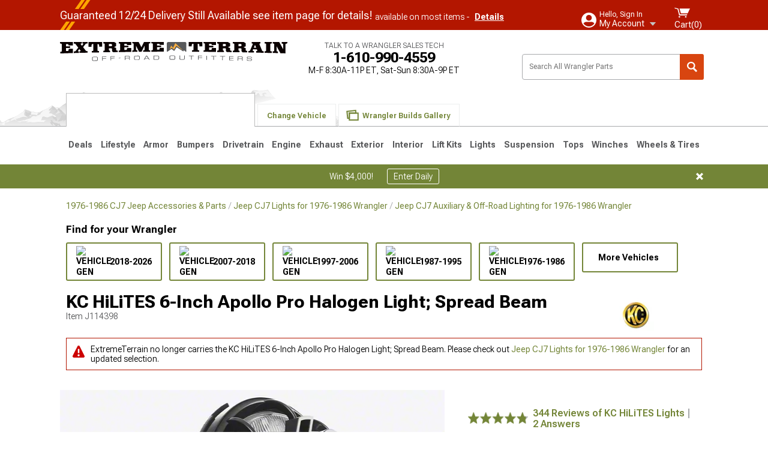

--- FILE ---
content_type: text/html; charset=utf-8
request_url: https://www.extremeterrain.com/kc-hilites-6-apollo-pro-halogen-light-spread-beam-single-8717-yj-tj-.html
body_size: 31112
content:



<!DOCTYPE html>
<html lang="en">
<head>
    <meta charset="utf-8" />
    <meta http-equiv="X-UA-Compatible" content="IE=edge" />

    <title>KC HiLiTES Jeep Wrangler 6 in. Apollo Pro Halogen Light - Spread Beam - Single 1151</title>

    
<!-- Standard PNG favicons -->
<link rel="icon" type="image/png" sizes="16x16"   href="/ClientResources/img/favicons/favicon-16x16.png" />
<link rel="icon" type="image/png" sizes="32x32"   href="/ClientResources/img/favicons/favicon-32x32.png" />
<link rel="icon" type="image/png" sizes="96x96"   href="/ClientResources/img/favicons/favicon-96x96.png" />
<link rel="icon" type="image/png" sizes="128x128" href="/ClientResources/img/favicons/favicon-128x128.png" />
<link rel="icon" type="image/png" sizes="160x160" href="/ClientResources/img/favicons/favicon-160x160.png" />
<link rel="icon" type="image/png" sizes="192x192" href="/ClientResources/img/favicons/favicon-192x192.png" />
<link rel="icon" type="image/png" sizes="194x194" href="/ClientResources/img/favicons/favicon-194x194.png" />
<link rel="icon" type="image/png" sizes="196x196" href="/ClientResources/img/favicons/favicon-196x196.png" />

<!-- Android/Chrome icons -->
<link rel="icon" type="image/png" sizes="192x192" href="/ClientResources/img/favicons/android-chrome-192x192.png" />
<link rel="icon" type="image/png" sizes="512x512" href="/ClientResources/img/favicons/android-chrome-512x512.png" />

<!-- Apple touch icons -->
<link rel="apple-touch-icon" sizes="57x57"   href="/ClientResources/img/favicons/apple-touch-icon-57x57.png" />
<link rel="apple-touch-icon" sizes="60x60"   href="/ClientResources/img/favicons/apple-touch-icon-60x60.png" />
<link rel="apple-touch-icon" sizes="72x72"   href="/ClientResources/img/favicons/apple-touch-icon-72x72.png" />
<link rel="apple-touch-icon" sizes="76x76"   href="/ClientResources/img/favicons/apple-touch-icon-76x76.png" />
<link rel="apple-touch-icon" sizes="114x114" href="/ClientResources/img/favicons/apple-touch-icon-114x114.png" />
<link rel="apple-touch-icon" sizes="120x120" href="/ClientResources/img/favicons/apple-touch-icon-120x120.png" />
<link rel="apple-touch-icon" sizes="144x144" href="/ClientResources/img/favicons/apple-touch-icon-144x144.png" />
<link rel="apple-touch-icon" sizes="152x152" href="/ClientResources/img/favicons/apple-touch-icon-152x152.png" />
<link rel="apple-touch-icon" sizes="167x167" href="/ClientResources/img/favicons/apple-touch-icon-167x167.png" />
<link rel="apple-touch-icon" sizes="180x180" href="/ClientResources/img/favicons/apple-touch-icon-180x180.png" />

<!-- Windows tile settings -->
<meta name="msapplication-TileColor"               content="#da532c" />
<meta name="msapplication-TileImage"               content="/ClientResources/img/favicons/mstile-144x144.png" />
<meta name="msapplication-square70x70logo"         content="/ClientResources/img/favicons/mstile-70x70.png" />
<meta name="msapplication-square150x150logo"       content="/ClientResources/img/favicons/mstile-150x150.png" />
<meta name="msapplication-wide310x150logo"         content="/ClientResources/img/favicons/mstile-310x150.png" />
<meta name="msapplication-square310x310logo"       content="/ClientResources/img/favicons/mstile-310x310.png" />

<!-- Theme color for Chrome/Firefox/Opera -->
<meta name="theme-color"                           content="#da532c" />




    <meta name="description" content="FREE SHIPPING! Go Offroad. You&#x27;ll be able to see far with this KC HiLiTES 6-inch Apollo Pro Halogen Spread Beam Light. Illuminating the way up to 886 meters wit" />
    <meta name="viewport" content="width=device-width, maximum-scale=1" />
    
    <meta property="og:site_name" content="ExtremeTerrain.com" />
    <meta property="og:type" content="website" />
    <meta property="og:url" content="https://www.extremeterrain.com/kc-hilites-6-apollo-pro-halogen-light-spread-beam-single-8717-yj-tj-.html" />
    <meta property="og:title" content="KC HiLiTES Jeep Wrangler 6 in. Apollo Pro Halogen Light - Spread Beam - Single 1151" />
    <meta name="msvalidate.01" content="6048088C6AB54B0617BAA852B58E7FD2" />
    <link href="https://plus.google.com/114762859616800998930" rel="publisher" />
    <link rel="preconnect" href="https://fonts.googleapis.com">
    <link rel="preconnect" href="https://fonts.gstatic.com" crossorigin>
    <link href="https://fonts.googleapis.com/css2?family=Roboto+Flex:opsz,wght@8..144,100..1000&display=swap" rel="stylesheet">
    <link href="https://fonts.googleapis.com/css2?family=Inter:ital,opsz,wght@0,14..32,100..900;1,14..32,100..900&display=swap" rel="stylesheet">

    <script src="/cdn-cgi/scripts/7d0fa10a/cloudflare-static/rocket-loader.min.js" data-cf-settings="6babde9cb59796bc4af4411b-|49"></script><link href="/bundles/globalless.css?v=c2b0eb96f5904f54519d53ad179ba60fbc12e1f0&#xA;" rel="preload stylesheet" as="style" onload="this.rel='stylesheet'" />
    <script src="https://cdnjs.cloudflare.com/ajax/libs/jquery/3.5.1/jquery.min.js" integrity="sha512-bLT0Qm9VnAYZDflyKcBaQ2gg0hSYNQrJ8RilYldYQ1FxQYoCLtUjuuRuZo+fjqhx/qtq/1itJ0C2ejDxltZVFg==" crossorigin="anonymous" type="6babde9cb59796bc4af4411b-text/javascript"></script>
    <script src="https://cdnjs.cloudflare.com/ajax/libs/jquery.gray/1.6.0/js/jquery.gray.min.js" integrity="sha512-YCODGEBK7He0IjHzYTJJlwKCXL8mIiZZn1Mca6ZoGHP+Q4HqxaTEK5Aw/B00KN0vsSLEQbGW2AIOplw9I4iLsA==" crossorigin="anonymous" type="6babde9cb59796bc4af4411b-text/javascript"></script>
    <script src="https://cdnjs.cloudflare.com/ajax/libs/modernizr/2.6.2/modernizr.min.js" integrity="sha512-JynkyJ/1167qkDbZ09NFUGKV3ARgnmySSzQLA1pEAnQuZqPodAD/gNhPkPjtqF5vMp4FPbILFW41Il7Zy3O+Bg==" crossorigin="anonymous" type="6babde9cb59796bc4af4411b-text/javascript"></script>
    <script src="https://cdnjs.cloudflare.com/ajax/libs/jquery.hoverintent/1.10.1/jquery.hoverIntent.min.js" integrity="sha512-gx3WTM6qxahpOC/hBNUvkdZARQ2ObXSp/m+jmsEN8ZNJPymj8/Jamf8+/3kJQY1RZA2DR+KQfT+b3JEB0r9YRg==" crossorigin="anonymous" type="6babde9cb59796bc4af4411b-text/javascript"></script>
    <script src="/bundles/js/librariesdesktop.js?v=c2b0eb96f5904f54519d53ad179ba60fbc12e1f0
" type="6babde9cb59796bc4af4411b-text/javascript"></script>
    <script data-cfasync="false" type="text/javascript">
        if (typeof Turn5 === 'undefined') Turn5 = {};
        if (typeof Turn5.Analytics === 'undefined') Turn5.Analytics = {};
        if (typeof Turn5.UserHasTieredPricing === 'undefined') Turn5.UserHasTieredPricing = {};
        if (typeof Turn5.PriceTierDisplayName === 'undefined') Turn5.PriceTierDisplayName = {};
        if (typeof Turn5.PriceTierName === 'undefined') Turn5.PriceTierName = {};
        Turn5.UserHasTieredPricing = false
        Turn5.PriceTierDisplayName = ""
        Turn5.PriceTierName =  ""
    </script>
    
    <meta name="robots" content="index,follow">
    <script src="/cdn-cgi/scripts/7d0fa10a/cloudflare-static/rocket-loader.min.js" data-cf-settings="6babde9cb59796bc4af4411b-|49"></script><link href="/bundles/productdetailsless.css?v=c2b0eb96f5904f54519d53ad179ba60fbc12e1f0&#xA;" rel="preload" as="style" onload="this.rel='stylesheet'" />
    <script src="/cdn-cgi/scripts/7d0fa10a/cloudflare-static/rocket-loader.min.js" data-cf-settings="6babde9cb59796bc4af4411b-|49"></script><link href="/bundles/customerphotofeedlessdesktop.css?v=c2b0eb96f5904f54519d53ad179ba60fbc12e1f0&#xA;" rel="preload" as="style" onload="this.rel='stylesheet'" />
    <script src="/cdn-cgi/scripts/7d0fa10a/cloudflare-static/rocket-loader.min.js" data-cf-settings="6babde9cb59796bc4af4411b-|49"></script><link href="/bundles/productreviewslessdesktop.css?v=c2b0eb96f5904f54519d53ad179ba60fbc12e1f0&#xA;" rel="preload" as="style" onload="this.rel='stylesheet'" />

        <meta property="og:image" content="https://turn5.scene7.com/is/image/Turn5/J114398" />

    <meta name="twitter:card" content="product">
    <meta name="twitter:site" content="&#64;extremeterrain">
    <meta name="twitter:creator" content="&#64;extremeterrain">
    <meta name="twitter:domain" content="extremeterrain.com">
    <meta name="twitter:title" content="KC HiLiTES 6-Inch Apollo Pro Halogen Light; Spread Beam">
    <meta name="twitter:image" content="https://turn5.scene7.com/is/image/Turn5/J114398">
    <meta name="twitter:description" content="Go Offroad. You&#x27;ll be able to see far with this KC HiLiTES 6-inch Apollo Pro Halogen Spread Beam Light. Illuminating the way up to 886 meters with an optical-quality glass lens, it brings unparalleled visibility to all of your offroad advenures. And since it&#x27;s not subject to any SAE or ECE safety standards, the beam is taller, wider, and brighter than your standard driving lights. Its IP67-rated Polymax housing and stone guards can withstand whatever debris the trail throws at it.Designed by Computers. This KC HiLiTES Apollo Pro Halogen Light was created with the best in computer design. Using polished optical reflectors to give incredible clarity, it boasts 1962 lx @ 10m of powerful light to aid in all of your offroad adventures. The output is achieved using only 100 watts of power at 9-32 volts and 8.3 amps, and with the KC HiLiTES name backing it, you know it&#x27;s going to last the lifetime of your Jeep.Installation. This KC HiLiTES 6-inch Spread Beam Light is easy to install with its universal design, but it does require a moderate amount of wiring skills. You will need your own hardware.Warranty. KC HiLiTES guarantees their products with a 23-year/limited lifetime warranty&amp;mdash;some limitations and exclusions may apply. Please see KC HiLiTES&#x27;s manufacturer warranty for complete details.Application. This KC HiLiTES 6-inch Apollo Pro Halogen Spread Beam Light is specifically designed for all 1987-2020 Jeep Wrangler YJ, TJ, JK and JLs." />
    <meta name="twitter:label1" content="PRICE">
    <meta name="twitter:data1" content="79">
    <meta name="twitter:label2" content="BRAND">
        <meta name="twitter:data2" content="KC HiLiTES">
    <link rel="preload" as="image" href="https://turn5.scene7.com/is/image/Turn5/J114398?obj=car&amp;fit=fit,1&amp;wid=640&amp;hei=480&amp;sharpen=1" fetchpriority="high">
    <script type="6babde9cb59796bc4af4411b-text/javascript">var _affirm_config = {
public_api_key: 'AGP1QUFGE8PZH3TT',
script: 'https://cdn1.affirm.com/js/v2/affirm.js'
};
(function (l, g, m, e, a, f, b) { var d, c = l[m] || {}, h = document.createElement(f), n = document.getElementsByTagName(f)[0], k = function (a, b, c) { return function () { a[b]._.push([c, arguments]) } }; c[e] = k(c, e, "set"); d = c[e]; c[a] = {}; c[a]._ = []; d._ = []; c[a][b] = k(c, a, b); a = 0; for (b = "set add save post open empty reset on off trigger ready setProduct".split(" ") ; a < b.length; a++) d[b[a]] = k(c, e, b[a]); a = 0; for (b = ["get", "token", "url", "items"]; a < b.length; a++) d[b[a]] = function () { }; h.async = !0; h.src = g[f]; n.parentNode.insertBefore(h, n); delete g[f]; d(g); l[m] = c })(window, _affirm_config, "affirm", "checkout", "ui", "script", "ready");
</script>

    

    <!-- begin Convert Experiences code--><script type="6babde9cb59796bc4af4411b-text/javascript" src="//cdn-4.convertexperiments.com/v1/js/10047477-10048657.js?environment=production"></script><!-- end Convert Experiences code -->



    <link rel="canonical" href="https://www.extremeterrain.com/kc-hilites-6-apollo-pro-halogen-light-spread-beam-single-8717-yj-tj-.html" />

</head>
<body class=" ">
        <div class="FitmentWizardBaseContainer"
            vehiclegroupid="37"
            vehicletypeid="3"
            apiurl="https://api.extremeterrain.com/"
            sitetheme="ExtremeTerrain">
        </div>
        <div class="FitmentWizardFlyoutContainer"
            apiurl="https://api.extremeterrain.com/"
            sitetheme="ExtremeTerrain"
            autoplicityurl="https://api.autoplicity.com/embed/"
            isgenericvehiclepage="isgenericvehiclepage">
        </div>


    <script type="6babde9cb59796bc4af4411b-text/javascript">
    if (typeof Turn5 === 'undefined') Turn5 = {};
    if (typeof Turn5.Analytics === 'undefined') Turn5.Analytics = {};
    function _loadTagManager(dataLayerVar, id) {
        window[dataLayerVar] = window[dataLayerVar] || [];
        window[dataLayerVar].push({
            'gtm.start': new Date().getTime(),
            event: 'gtm.js'
        });
        var gtmScript = document.createElement('script');
        gtmScript.async = true;
        gtmScript.src = '//www.googletagmanager.com/gtm.js?id=' + id + '&l=' + dataLayerVar;
        document.getElementsByTagName('head')[0].appendChild(gtmScript);
    }
    if (!window.coreDataLayer) _loadTagManager('coreDataLayer', 'GTM-WR85Z8');
</script>

    <div id="page" class="page_container">
        





<header class="">
    <section class="upper_stripe_container">
        <div class="container">
            <div class="pull_left free_shipping">
                

<div class="xmas">
    
<p>   <span class="title">Guaranteed 12/24 Delivery Still Available see item page for details!</span>   <span>available on most items - <a class="text_link" href="./shipping.html">Details</a></span>  </p>
</div>


            </div>

            <div class="mini_nav pull_right ">
                <ul>
                        <li class="my_account_trigger_container">
                            <a href="#" title="Log in" class="my_account_trigger">
                                <svg viewBox="0 0 48 48" fill="none" xmlns="http://www.w3.org/2000/svg">
                                    <path fill-rule="evenodd" clip-rule="evenodd" d="M24 48C37.2562 48 48 37.2562 48 24C48 10.7438 37.2562 0 24 0C10.7438 0 0 10.7438 0 24C0 37.2562 10.7438 48 24 48ZM24 25.8455C29.0973 25.8455 33.2318 21.7132 33.2318 16.6159C33.2318 11.5165 29.0973 7.3841 24 7.3841C18.9027 7.3841 14.7682 11.5164 14.7682 16.6159C14.7682 21.7132 18.9027 25.8455 24 25.8455ZM6.6314 34.53C10.1926 40.391 16.6397 44.3091 24 44.3091C31.3603 44.3091 37.8078 40.3909 41.3686 34.53C41.347 34.3678 41.2842 34.2098 41.1739 34.0735C38.8978 31.2285 35.2957 29.5388 30.4622 29.5388H17.5372C12.7039 29.5388 9.10188 31.2285 6.8255 34.0735C6.71516 34.2098 6.65242 34.3678 6.63078 34.53H6.6314Z" fill="#ffffff" />
                                </svg>
                                <div class="text_container">
                                    <span class="greeting">Hello, Sign In</span>
                                    <span class="polygon">My Account</span>
                                </div>
                            </a>
                            


<div class="quick_action_container">
    <ul class="menu_list">
        <li>
                <a href="https://www.extremeterrain.com/login.html?returnurl=/summary.html" title="Log in" data-qatgt="header_login">
                    <svg viewBox="0 0 48 48" fill="none" xmlns="http://www.w3.org/2000/svg">
                        <path fill-rule="evenodd" clip-rule="evenodd" d="M24 48C37.2562 48 48 37.2562 48 24C48 10.7438 37.2562 0 24 0C10.7438 0 0 10.7438 0 24C0 37.2562 10.7438 48 24 48ZM24 25.8455C29.0973 25.8455 33.2318 21.7132 33.2318 16.6159C33.2318 11.5165 29.0973 7.3841 24 7.3841C18.9027 7.3841 14.7682 11.5164 14.7682 16.6159C14.7682 21.7132 18.9027 25.8455 24 25.8455ZM6.6314 34.53C10.1926 40.391 16.6397 44.3091 24 44.3091C31.3603 44.3091 37.8078 40.3909 41.3686 34.53C41.347 34.3678 41.2842 34.2098 41.1739 34.0735C38.8978 31.2285 35.2957 29.5388 30.4622 29.5388H17.5372C12.7039 29.5388 9.10188 31.2285 6.8255 34.0735C6.71516 34.2098 6.65242 34.3678 6.63078 34.53H6.6314Z" fill="#BCBCBC" />
                    </svg>Login to My Account
                </a>
        </li>
        <li>
                <a href="https://orders.extremeterrain.com/" title="Where's my order?">
                    <svg width="24" height="22" viewBox="0 0 24 22" fill="none" xmlns="http://www.w3.org/2000/svg">
                        <path fill-rule="evenodd" clip-rule="evenodd" d="M12.0504 0C12.0993 0.00532387 12.1483 0.0170366 12.1941 0.0340732L23.5745 3.00689H23.5831C23.862 3.07504 24.0409 3.34656 23.9919 3.62871V17.1642C23.9909 17.3953 23.8439 17.5997 23.6256 17.6753L12.177 21.7725C12.0333 21.8279 11.8715 21.8183 11.7341 21.747L11.7 21.7385V21.7299L0.362108 17.6752C0.148085 17.5975 0.00540161 17.3931 0.00433922 17.1641V3.60302C-0.0244102 3.37622 0.0916519 3.15582 0.293961 3.04934H0.302479C0.314192 3.04402 0.325905 3.03763 0.336554 3.03231C0.345072 3.03018 0.35359 3.02698 0.362108 3.02485C0.368496 3.02166 0.373819 3.01847 0.379145 3.01634C0.390858 3.01314 0.402569 3.00995 0.413218 3.00782L11.7937 0.0350015C11.8565 0.011576 11.9236 -0.0001375 11.9896 0.000928309H11.9981C12.0151 -0.00013641 12.0322 -0.00013641 12.0492 0.000928309L12.0504 0ZM11.9992 1.10738L2.72289 3.52657L6.2665 4.42951L14.9552 1.88253L11.9992 1.10738ZM17.008 2.4192L8.32779 4.96618L11.9992 5.90319L21.2671 3.52657L17.008 2.4192ZM1.09583 4.23358V16.781L11.4541 20.4865V6.88284L6.82012 5.69878V9.02105C6.82119 9.16693 6.76476 9.30855 6.66254 9.41183C6.56032 9.51618 6.42083 9.57474 6.27495 9.57474C6.12801 9.57474 5.98851 9.51618 5.88629 9.41183C5.78407 9.30854 5.72764 9.16693 5.72977 9.02105V5.41774L1.09583 4.23358Z" fill="#BCBCBC" />
                    </svg>Where's my order?
                </a>
        </li>
        <li>
                <a href="https://orders.extremeterrain.com/" title="Start a Return">
                    <svg width="24" height="22" viewBox="0 0 24 22" fill="none" xmlns="http://www.w3.org/2000/svg">
                        <path fill-rule="evenodd" clip-rule="evenodd" d="M12.0504 0C12.0993 0.00532387 12.1483 0.0170366 12.1941 0.0340732L23.5745 3.00689H23.5831C23.862 3.07504 24.0409 3.34656 23.9919 3.62871V17.1642C23.9909 17.3953 23.8439 17.5997 23.6256 17.6753L12.177 21.7725C12.0333 21.8279 11.8715 21.8183 11.7341 21.747L11.7 21.7385V21.7299L0.362108 17.6752C0.148085 17.5975 0.00540161 17.3931 0.00433922 17.1641V3.60302C-0.0244102 3.37622 0.0916519 3.15582 0.293961 3.04934H0.302479C0.314192 3.04402 0.325905 3.03763 0.336554 3.03231C0.345072 3.03018 0.35359 3.02698 0.362108 3.02485C0.368496 3.02166 0.373819 3.01847 0.379145 3.01634C0.390858 3.01314 0.402569 3.00995 0.413218 3.00782L11.7937 0.0350015C11.8565 0.011576 11.9236 -0.0001375 11.9896 0.000928309H11.9981C12.0151 -0.00013641 12.0322 -0.00013641 12.0492 0.000928309L12.0504 0ZM11.9992 1.10738L2.72289 3.52657L6.2665 4.42951L14.9552 1.88253L11.9992 1.10738ZM17.008 2.4192L8.32779 4.96618L11.9992 5.90319L21.2671 3.52657L17.008 2.4192ZM1.09583 4.23358V16.781L11.4541 20.4865V6.88284L6.82012 5.69878V9.02105C6.82119 9.16693 6.76476 9.30855 6.66254 9.41183C6.56032 9.51618 6.42083 9.57474 6.27495 9.57474C6.12801 9.57474 5.98851 9.51618 5.88629 9.41183C5.78407 9.30854 5.72764 9.16693 5.72977 9.02105V5.41774L1.09583 4.23358Z" fill="#BCBCBC" />
                    </svg>Start a Return
                </a>
        </li>
        <li>
            <a href="/saved-for-later.html" title="View your Build Lists" data-qatgt="header_sfl">
                <svg xmlns="http://www.w3.org/2000/svg" viewBox="0 0 10 20.72">
                    <path fill="#BCBCBC" d="M8.08,8.63V2.76C8.08,2,9.58,2.1,9.58,0H.38c0,2.1,1.54,2,1.54,2.76V8.63C1.23,8.63,0,9.43,0,11.85H10C10,9.43,8.77,8.63,8.08,8.63Z"></path>
                    <polygon fill="#BCBCBC" points="4.97 20.72 4 11.85 5.95 11.85 4.97 20.72"></polygon>
                </svg>Saved Products
            </a>
        </li>
        <li>
            <a href="https://servicecenter.extremeterrain.com/hc/en-us" title="FAQ">
                <svg width="24" height="23" viewBox="0 0 24 23" fill="none" xmlns="http://www.w3.org/2000/svg">
                    <mask id="path-1-inside-1" fill="#BCBCBC">
                        <path fill-rule="evenodd" clip-rule="evenodd" d="M3 0C1.34315 0 0 1.34315 0 3V14.5385C0 16.1953 1.34315 17.5385 3 17.5385H8.26943L11.134 22.5C11.5189 23.1667 12.4811 23.1667 12.866 22.5L15.7306 17.5385H21C22.6569 17.5385 24 16.1953 24 14.5385V3C24 1.34315 22.6569 0 21 0H3Z" />
                    </mask>
                    <path d="M8.26943 17.5385L10.0015 16.5385C9.64422 15.9197 8.98396 15.5385 8.26943 15.5385V17.5385ZM11.134 22.5L9.40192 23.5L11.134 22.5ZM12.866 22.5L14.5981 23.5L12.866 22.5ZM15.7306 17.5385V15.5385C15.016 15.5385 14.3558 15.9197 13.9985 16.5385L15.7306 17.5385ZM2 3C2 2.44772 2.44772 2 3 2V-2C0.238575 -2 -2 0.238578 -2 3H2ZM2 14.5385V3H-2V14.5385H2ZM3 15.5385C2.44772 15.5385 2 15.0907 2 14.5385H-2C-2 17.2999 0.238577 19.5385 3 19.5385V15.5385ZM8.26943 15.5385H3V19.5385H8.26943V15.5385ZM12.866 21.5L10.0015 16.5385L6.53738 18.5385L9.40192 23.5L12.866 21.5ZM11.134 21.5C11.5189 20.8333 12.4811 20.8333 12.866 21.5L9.40192 23.5C10.5566 25.5 13.4434 25.5 14.5981 23.5L11.134 21.5ZM13.9985 16.5385L11.134 21.5L14.5981 23.5L17.4626 18.5385L13.9985 16.5385ZM21 15.5385H15.7306V19.5385H21V15.5385ZM22 14.5385C22 15.0907 21.5523 15.5385 21 15.5385V19.5385C23.7614 19.5385 26 17.2999 26 14.5385H22ZM22 3V14.5385H26V3H22ZM21 2C21.5523 2 22 2.44772 22 3H26C26 0.238577 23.7614 -2 21 -2V2ZM3 2H21V-2H3V2Z" fill="#BCBCBC" mask="url(#path-1-inside-1)" />
                    <path d="M10.831 11.367H12.8981V10.8325C12.8981 10.5512 13.0407 10.4106 13.3258 10.4106H13.4541C14.7942 10.4106 15.6923 9.5244 15.6923 8.2022V6.82374C15.6923 5.50154 14.7942 4.61539 13.4541 4.61539H10.5316C9.20582 4.61539 8.30769 5.50154 8.30769 6.82374V7.70989H10.3748V6.79561C10.3748 6.51429 10.5174 6.37363 10.8025 6.37363H13.1975C13.4826 6.37363 13.6252 6.51429 13.6252 6.79561V8.23033C13.6252 8.51165 13.4826 8.65231 13.1975 8.65231H13.0549C11.7291 8.65231 10.831 9.53846 10.831 10.8607V11.367ZM12.8981 12.422H10.831V14.4615H12.8981V12.422Z" fill="#BCBCBC" />
                </svg>Got questions? (FAQs)
            </a>
        </li>
        <li>
            <a href="https://servicecenter.extremeterrain.com/hc/en-us" title="Customer Service">
                <svg width="24" height="23" viewBox="0 0 24 23" fill="none" xmlns="http://www.w3.org/2000/svg">
                    <mask id="path-1-inside-1" fill="#BCBCBC">
                        <path fill-rule="evenodd" clip-rule="evenodd" d="M3 0C1.34315 0 0 1.34315 0 3V14.5385C0 16.1953 1.34315 17.5385 3 17.5385H8.26943L11.134 22.5C11.5189 23.1667 12.4811 23.1667 12.866 22.5L15.7306 17.5385H21C22.6569 17.5385 24 16.1953 24 14.5385V3C24 1.34315 22.6569 0 21 0H3Z" />
                    </mask>
                    <path d="M8.26943 17.5385L10.0015 16.5385C9.64422 15.9197 8.98396 15.5385 8.26943 15.5385V17.5385ZM11.134 22.5L9.40192 23.5L11.134 22.5ZM12.866 22.5L14.5981 23.5L12.866 22.5ZM15.7306 17.5385V15.5385C15.016 15.5385 14.3558 15.9197 13.9985 16.5385L15.7306 17.5385ZM2 3C2 2.44772 2.44772 2 3 2V-2C0.238575 -2 -2 0.238578 -2 3H2ZM2 14.5385V3H-2V14.5385H2ZM3 15.5385C2.44772 15.5385 2 15.0907 2 14.5385H-2C-2 17.2999 0.238577 19.5385 3 19.5385V15.5385ZM8.26943 15.5385H3V19.5385H8.26943V15.5385ZM12.866 21.5L10.0015 16.5385L6.53738 18.5385L9.40192 23.5L12.866 21.5ZM11.134 21.5C11.5189 20.8333 12.4811 20.8333 12.866 21.5L9.40192 23.5C10.5566 25.5 13.4434 25.5 14.5981 23.5L11.134 21.5ZM13.9985 16.5385L11.134 21.5L14.5981 23.5L17.4626 18.5385L13.9985 16.5385ZM21 15.5385H15.7306V19.5385H21V15.5385ZM22 14.5385C22 15.0907 21.5523 15.5385 21 15.5385V19.5385C23.7614 19.5385 26 17.2999 26 14.5385H22ZM22 3V14.5385H26V3H22ZM21 2C21.5523 2 22 2.44772 22 3H26C26 0.238577 23.7614 -2 21 -2V2ZM3 2H21V-2H3V2Z" fill="#BCBCBC" mask="url(#path-1-inside-1)" />
                    <path d="M10.831 11.367H12.8981V10.8325C12.8981 10.5512 13.0407 10.4106 13.3258 10.4106H13.4541C14.7942 10.4106 15.6923 9.5244 15.6923 8.2022V6.82374C15.6923 5.50154 14.7942 4.61539 13.4541 4.61539H10.5316C9.20582 4.61539 8.30769 5.50154 8.30769 6.82374V7.70989H10.3748V6.79561C10.3748 6.51429 10.5174 6.37363 10.8025 6.37363H13.1975C13.4826 6.37363 13.6252 6.51429 13.6252 6.79561V8.23033C13.6252 8.51165 13.4826 8.65231 13.1975 8.65231H13.0549C11.7291 8.65231 10.831 9.53846 10.831 10.8607V11.367ZM12.8981 12.422H10.831V14.4615H12.8981V12.422Z" fill="#BCBCBC" />
                </svg>Customer Service
            </a>
        </li>
    </ul>
    <div class="button_container">
            <a href="https://www.extremeterrain.com/login.html?returnurl=/summary.html" class="login" title="View Your Account" data-qatgt="header_login">
                Sign In
            </a>
            <p>New Customer? <a href="https://www.extremeterrain.com/login.html?returnurl=/summary.html&amp;createaccount=1" class="text_link" title="Create Account">Start Here</a></p>
    </div>
</div>
                        </li>
                    <li class="cart_container">
                        <a href="/shopping-cart.html" data-can-show="false" class="cart_trigger" title="View your Shopping Cart" data-qatgt="header_cart">
                            <svg xmlns="http://www.w3.org/2000/svg" viewBox="0 0 25 16" enable-background="new 0 0 25 16">
                                <g fill="#ffffff">
                                    <path d="m6.4 1.6l-6.4-1.6.9 1.5 4.1 1 2.6 10.1h.4 1.2 10.7l.8-1.9h-11.9z" />
                                    <path d="m8.2 1.4l2.2 7.8h10.9l3.7-7.8z" />
                                    <ellipse cx="8" cy="14.8" rx="1.3" ry="1.2" />
                                    <ellipse cx="18.2" cy="14.8" rx="1.3" ry="1.2" />
                                </g>
                            </svg>
                            <span>
                                Cart(<span class="cart_count">0</span>)
                            </span>
                        </a>
                        

<div class="mini_cart">
    <ul>
    </ul>
    <div class="button_container">
        <a class="alt_btn secondary" href="/shopping-cart.html" title="View your Shopping Cart">View Cart (<span class="cart_count">0</span>)</a>
    </div>
</div>
                    </li>
                </ul>
            </div>
        </div>
    </section>
    <section class="container global ">
        <a href="/?VehicleGroup=37" class="text_replace logo" title="ExtremeTerrain.com" data-qatgt='site_logo'>ExtremeTerrain.com</a>
            <div class="hours_container">
                <div class="callout">
                    Talk to a Wrangler Sales Tech
                </div>
                    <div class="phone">1-610-990-4559</div>
                <div class="hours"> M-F 8:30A-11P ET, Sat-Sun 8:30A-9P ET</div>
                <a href="#" class="navigation_chat_text_link text_link chat_trigger hidden">
                    <svg xmlns="http://www.w3.org/2000/svg" viewBox="0 0 40 43.36" class="gtm-chat-icon"><path d="M37.23,0H2.77A2.76,2.76,0,0,0,0,2.74V27.45a2.76,2.76,0,0,0,2.77,2.74h13.1L31.69,43.36V30.19h5.54A2.76,2.76,0,0,0,40,27.45V2.74A2.76,2.76,0,0,0,37.23,0ZM10.82,18.52a3,3,0,1,1,3-3A3,3,0,0,1,10.82,18.52Zm9.45,0a3,3,0,1,1,3-3A3,3,0,0,1,20.27,18.52Zm9.45,0a3,3,0,1,1,3-3A3,3,0,0,1,29.72,18.52Z" style="fill:#738537;"></path></svg>
                    Chat Now with Sales & Service &nbsp;
                </a>
            </div>
            <div class="search_form_container pull_right">
                <div class="search_form header_search">

                    <script src="/bundles/js/sitesearchcardcontainerbundle.js?v=c2b0eb96f5904f54519d53ad179ba60fbc12e1f0
" type="6babde9cb59796bc4af4411b-text/javascript"></script>
                    <div class="sites_search_card_container">
                        <div id="SiteSearchCardContainer"
                            vehiclegroup="37"
                            vehicletype="3"
                            sitetheme="XT"></div>
                    </div>

<form action="/search" data-form-type="TopNavSearch" id="search" method="get">                        <span class="header_search_input_container">
                            <input autocomplete="off" autocorrect="off" id="keywords" maxlength="256" name="keywords" placeholder="Search All Wrangler Parts" spellcheck="false" type="text" value="" />
                        </span>
<input id="generationId" name="generationId" type="hidden" value="" /><input id="vehicleGroup" name="vehicleGroup" type="hidden" value="37" /><input id="vehicleType" name="vehicleType" type="hidden" value="3" />                        <span class="clear_search hidden"></span>
<button type="submit">Search</button>                        <ul class="autocomplete"></ul>
</form>                </div>
            </div>
    </section>

        <section class="container tabs_container">
            <img src="/ClientResources/img/mountains_d.png" class="bg-image adjusted" alt="Logo Image" />
            <ul class="tabs">
                    <li class="persistent_module_container ">
                        <div class="persistent_container PersistentModuleCardContainer"
                            modelgroupid="37"
                            modelid="3"
                            apiurl="https://api.extremeterrain.com/"
                            sitetheme="ExtremeTerrain">
                        </div>
                    </li>
                        <li class="change_vehicle_trigger">
                            <a href="#">
                                <span>Change Vehicle</span>
                            </a>
                        </li>
                            <li class="photo_feed_trigger inactive">
                                <a href="/jeep-wrangler-photos-builds.html">
                                    <span>Wrangler Builds Gallery</span>
                                </a>
                            </li>
            </ul>
        </section>

        <section class="gen_select_container">
            <div class="container">
                <ul class="row gen_select_menu">
                    

        <li class="col_2">
            <a href="/jeep-jl-wrangler-parts.html" class="">
                <p class="generation" data-image-url="https://www.extremeterrain.com/image/Gen_Wrangler_JL">2018-2026 JL</p>
            </a>
        </li>
        <li class="col_2">
            <a href="/wrangler-jeep-jk-parts.html" class="">
                <p class="generation" data-image-url="https://www.extremeterrain.com/image/Gen_Wrangler_JKpng">2007-2018 JK</p>
            </a>
        </li>
        <li class="col_2">
            <a href="/wrangler-jeep-tj-parts.html" class="">
                <p class="generation" data-image-url="https://www.extremeterrain.com/image/Gen_Wrangler_TJpng">1997-2006 TJ</p>
            </a>
        </li>
        <li class="col_2">
            <a href="/wrangler-jeep-yj-parts.html" class="">
                <p class="generation" data-image-url="https://www.extremeterrain.com/image/Gen_Wrangler_YJpng">1987-1995 YJ</p>
            </a>
        </li>
        <li class="col_2">
            <a href="/cj7-jeep-accessories-parts.html" class="">
                <p class="generation" data-image-url="https://www.extremeterrain.com/image/Gen_CJ_1985">1976-1986 CJ7</p>
            </a>
        </li>

                </ul>
                <nav class="tier_one">

                    


    <ul class="nav_first_tier">

            <li>
                <a href="/specials.html" title="Deals">
                    Deals
                </a>
                <div class="nav_second_tier position_1 ">
                        <div class="single_items_container column_1">
                                <span class="single_item">
                                    <a href="/best-sellers.html" title="Most Popular">Most Popular</a>
                                </span>
                                <span class="single_item">
                                    <a href="/xt-clearance-parts.html" title="Clearance">Clearance</a>
                                </span>
                                <span class="single_item">
                                    <a href="/just-reduced.html" title="Just Reduced!">Just Reduced!</a>
                                </span>
                                <span class="single_item">
                                    <a href="/military-first-responders.html" title="Military, Medical &amp; First Responder Program">Military, Medical &amp; First Responder Program</a>
                                </span>
                                <span class="single_item">
                                    <a href="/xt-new-products.html" title="New Products">New Products</a>
                                </span>
                                <span class="single_item">
                                    <a href="/xt-open-box.html" title="Open Box">Open Box</a>
                                </span>
                                <span class="single_item">
                                    <a href="/wrangler-all-rebates.html" title="Rebates">Rebates</a>
                                </span>
                                <span class="single_item">
                                    <a href="/extreme-terrain-brands.html" title="Shop by Brands">Shop by Brands</a>
                                </span>
                        </div>   
                    <div class="fade_effect"></div>
                    <div class="shop_all_container">
                        <a href="/specials.html" data-link-type='shop_all_category' title="Shop All Deals">Shop All Deals</a>
                        <span class="shop_all_arrow"></span>
                    </div>
                </div>
            </li>
            <li>
                <a href="/jeep-gifts-lifestyle.html" title="Lifestyle">
                    Lifestyle
                </a>
                <div class="nav_second_tier position_2 ">
                        <div class="single_items_container column_2">
                                <span class="single_item">
                                    <a href="/jeep-apparel.html" title="Apparel">Apparel</a>
                                </span>
                                <span class="single_item">
                                    <a href="/wrangler-jeep-audio.html" title="Audio &amp; CB Equipment">Audio &amp; CB Equipment</a>
                                </span>
                                <span class="single_item">
                                    <a href="/wrangler-jeep-automotive-cameras.html" title="Automotive Cameras">Automotive Cameras</a>
                                </span>
                                <span class="single_item">
                                    <a href="/wrangler-jeep-automotive-detailing.html" title="Automotive Detailing">Automotive Detailing</a>
                                </span>
                                <span class="single_item">
                                    <a href="/wrangler-jeep-backup-camera-systems.html" title="Backup Camera Systems">Backup Camera Systems</a>
                                </span>
                                <span class="single_item">
                                    <a href="/jeep-camping-gear.html" title="Camping Gear &amp; Rooftop Tents">Camping Gear &amp; Rooftop Tents</a>
                                </span>
                                <span class="single_item">
                                    <a href="/wrangler-jeep-gift-cards.html" title="Gift Cards">Gift Cards</a>
                                </span>
                                <span class="single_item">
                                    <a href="/jeep-keychains.html" title="Keychains">Keychains</a>
                                </span>
                                <span class="single_item">
                                    <a href="/jeep-license-plate-frame.html" title="License Plates &amp; Frames">License Plates &amp; Frames</a>
                                </span>
                                <span class="single_item">
                                    <a href="/life-is-good-wrangler-jeep-parts.html" title="Life Is Good Jeep Apparel">Life Is Good Jeep Apparel</a>
                                </span>
                                <span class="single_item">
                                    <a href="/wrangler-jeep-paints-coatings.html" title="Paints &amp; Coatings">Paints &amp; Coatings</a>
                                </span>
                                <span class="single_item">
                                    <a href="/wrangler-jeep-pet-accessories.html" title="Pet Accessories">Pet Accessories</a>
                                </span>
                                <span class="single_item">
                                    <a href="/wrangler-jeep-safety-gear-equipment.html" title="Safety Gear &amp; Equipment">Safety Gear &amp; Equipment</a>
                                </span>
                                <span class="single_item">
                                    <a href="/jeep-signs-posters.html" title="Signs &amp; Posters">Signs &amp; Posters</a>
                                </span>
                                <span class="single_item">
                                    <a href="/wrangler-jeep-specialty-tools-maintenance.html" title="Specialty Tools &amp; Maintenance">Specialty Tools &amp; Maintenance</a>
                                </span>
                                <span class="single_item">
                                    <a href="/wrangler-jeep-sun-shades.html" title="Sun Shades">Sun Shades</a>
                                </span>
                                <span class="single_item">
                                    <a href="/jeep-toys-collectibles.html" title="Toys &amp; Collectibles">Toys &amp; Collectibles</a>
                                </span>
                        </div>   
                    <div class="fade_effect"></div>
                    <div class="shop_all_container">
                        <a href="/jeep-gifts-lifestyle.html" data-link-type='shop_all_category' title="Shop All Lifestyle">Shop All Lifestyle</a>
                        <span class="shop_all_arrow"></span>
                    </div>
                </div>
            </li>
            <li>
                <a href="/wrangler-jeep-armor-protection.html" title="Armor">
                    Armor
                </a>
                <div class="nav_second_tier position_1 ">
                        <div class="single_items_container column_1">
                                <span class="single_item">
                                    <a href="/wrangler-jeep-body-armor.html" title="Body Armor">Body Armor</a>
                                </span>
                                <span class="single_item">
                                    <a href="/wrangler-jeep-bumpers-towing.html" title="Bumpers">Bumpers</a>
                                </span>
                                <span class="single_item">
                                    <a href="/wrangler-jeep-rocker-armor.html" title="Rock Sliders &amp; Rocker Guards">Rock Sliders &amp; Rocker Guards</a>
                                </span>
                                <span class="single_item">
                                    <a href="/wrangler-jeep-roll-bars-cages.html" title="Roll Bars &amp; Cages">Roll Bars &amp; Cages</a>
                                </span>
                                <span class="single_item">
                                    <a href="/wrangler-jeep-side-steps.html" title="Running Boards &amp; Side Steps">Running Boards &amp; Side Steps</a>
                                </span>
                                <span class="single_item">
                                    <a href="/wrangler-jeep-skid-plates.html" title="Skid Plates">Skid Plates</a>
                                </span>
                        </div>   
                    <div class="fade_effect"></div>
                    <div class="shop_all_container">
                        <a href="/wrangler-jeep-armor-protection.html" data-link-type='shop_all_category' title="Shop All Armor">Shop All Armor</a>
                        <span class="shop_all_arrow"></span>
                    </div>
                </div>
            </li>
            <li>
                <a href="/wrangler-jeep-bumpers-towing.html" title="Bumpers">
                    Bumpers
                </a>
                <div class="nav_second_tier position_1 ">
                        <div class="single_items_container column_1">
                                <span class="single_item">
                                    <a href="/wrangler-jeep-bumpers-towing-accessories.html" title="Bumper Accessories">Bumper Accessories</a>
                                </span>
                                <span class="single_item">
                                    <a href="/wrangler-jeep-bumper-mount-lights.html" title="Bumper Mounted Lights">Bumper Mounted Lights</a>
                                </span>
                                <span class="single_item">
                                    <a href="/wrangler-jeep-front-bumpers.html" title="Front Bumpers">Front Bumpers</a>
                                </span>
                                <span class="single_item">
                                    <a href="/wrangler-jeep-grille-guards.html" title="Grille Guards">Grille Guards</a>
                                </span>
                                <span class="single_item">
                                    <a href="/wrangler-jeep-receiver-hitches.html" title="Hitches &amp; Towing">Hitches &amp; Towing</a>
                                </span>
                                <span class="single_item">
                                    <a href="/wrangler-jeep-rear-bumpers.html" title="Rear Bumpers">Rear Bumpers</a>
                                </span>
                                <span class="single_item">
                                    <a href="/wrangler-jeep-tire-carrier.html" title="Tire Carriers">Tire Carriers</a>
                                </span>
                                <span class="single_item">
                                    <a href="/wrangler-jeep-winches-recovery.html" title="Winches">Winches</a>
                                </span>
                        </div>   
                    <div class="fade_effect"></div>
                    <div class="shop_all_container">
                        <a href="/wrangler-jeep-bumpers-towing.html" data-link-type='shop_all_category' title="Shop All Bumpers">Shop All Bumpers</a>
                        <span class="shop_all_arrow"></span>
                    </div>
                </div>
            </li>
            <li>
                <a href="/wrangler-jeep-drivetrain.html" title="Drivetrain">
                    Drivetrain
                </a>
                <div class="nav_second_tier position_1 ">
                        <div class="single_items_container column_1">
                                <span class="single_item">
                                    <a href="/wrangler-jeep-axles-hubs.html" title="Axles &amp; Hubs">Axles &amp; Hubs</a>
                                </span>
                                <span class="single_item">
                                    <a href="/wrangler-jeep-brakes.html" title="Brakes">Brakes</a>
                                </span>
                                <span class="single_item">
                                    <a href="/wrangler-jeep-clutches-flywheels.html" title="Clutch Kits &amp; Clutch Accessories">Clutch Kits &amp; Clutch Accessories</a>
                                </span>
                                <span class="single_item">
                                    <a href="/wrangler-jeep-differential-carriers.html" title="Differential Carriers">Differential Carriers</a>
                                </span>
                                <span class="single_item">
                                    <a href="/wrangler-jeep-differential-covers.html" title="Differential Covers">Differential Covers</a>
                                </span>
                                <span class="single_item">
                                    <a href="/wrangler-jeep-drive-shafts.html" title="Driveshafts &amp; U-Joints">Driveshafts &amp; U-Joints</a>
                                </span>
                                <span class="single_item">
                                    <a href="/wrangler-jeep-lockers.html" title="Lockers">Lockers</a>
                                </span>
                                <span class="single_item">
                                    <a href="/wrangler-jeep-oils-fluids.html" title="Oils &amp; Fluids">Oils &amp; Fluids</a>
                                </span>
                                <span class="single_item">
                                    <a href="/wrangler-jeep-ring-pinion-gears.html" title="Ring &amp; Pinion Gears">Ring &amp; Pinion Gears</a>
                                </span>
                                <span class="single_item">
                                    <a href="/wrangler-jeep-shift-knobs.html" title="Shift Knobs">Shift Knobs</a>
                                </span>
                                <span class="single_item">
                                    <a href="/wrangler-jeep-slip-yoke-eliminators.html" title="Slip Yoke Eliminator Kits">Slip Yoke Eliminator Kits</a>
                                </span>
                                <span class="single_item">
                                    <a href="/wrangler-jeep-transfer-case-drops.html" title="Transfer Case Drops">Transfer Case Drops</a>
                                </span>
                                <span class="single_item">
                                    <a href="/wrangler-jeep-transfer-cases.html" title="Transfer Cases">Transfer Cases</a>
                                </span>
                                <span class="single_item">
                                    <a href="/wrangler-jeep-transfer-case-upgrades.html" title="Transmission &amp; Transfer Case Upgrades">Transmission &amp; Transfer Case Upgrades</a>
                                </span>
                                <span class="single_item">
                                    <a href="/wrangler-jeep-transmission-parts.html" title="Transmissions">Transmissions</a>
                                </span>
                        </div>   
                    <div class="fade_effect"></div>
                    <div class="shop_all_container">
                        <a href="/wrangler-jeep-drivetrain.html" data-link-type='shop_all_category' title="Shop All Drivetrain">Shop All Drivetrain</a>
                        <span class="shop_all_arrow"></span>
                    </div>
                </div>
            </li>
            <li>
                <a href="/wrangler-jeep-engine.html" title="Engine">
                    Engine
                </a>
                <div class="nav_second_tier position_2 ">
                        <div class="single_items_container column_2">
                                <span class="single_item">
                                    <a href="/wrangler-jeep-alternators-and-components.html" title="Alternators &amp; Starters">Alternators &amp; Starters</a>
                                </span>
                                <span class="single_item">
                                    <a href="/wrangler-jeep-batteries.html" title="Batteries">Batteries</a>
                                </span>
                                <span class="single_item">
                                    <a href="/wrangler-jeep-intakes.html" title="Cold Air Intakes &amp; Air Filters">Cold Air Intakes &amp; Air Filters</a>
                                </span>
                                <span class="single_item">
                                    <a href="/wrangler-jeep-engine-cooling.html" title="Cooling System">Cooling System</a>
                                </span>
                                <span class="single_item">
                                    <a href="/wrangler-jeep-ecus-engine-management-systems.html" title="ECUs &amp; Engine Management Systems">ECUs &amp; Engine Management Systems</a>
                                </span>
                                <span class="single_item">
                                    <a href="/wrangler-jeep-engine-mount-kits.html" title="Engine &amp; Transmission Mounts">Engine &amp; Transmission Mounts</a>
                                </span>
                                <span class="single_item">
                                    <a href="/wrangler-jeep-engine-dressup.html" title="Engine Dressup">Engine Dressup</a>
                                </span>
                                <span class="single_item">
                                    <a href="/wrangler-jeep-fabrication-parts.html" title="Fabrication Parts &amp; Accessories">Fabrication Parts &amp; Accessories</a>
                                </span>
                                <span class="single_item">
                                    <a href="/wrangler-jeep-fuel-systems.html" title="Fuel System">Fuel System</a>
                                </span>
                                <span class="single_item">
                                    <a href="/wrangler-jeep-gaskets-seals.html" title="Gaskets, Seals &amp; Filters">Gaskets, Seals &amp; Filters</a>
                                </span>
                                <span class="single_item">
                                    <a href="/wrangler-jeep-ac-parts.html" title="Heating &amp; A/C Parts">Heating &amp; A/C Parts</a>
                                </span>
                                <span class="single_item">
                                    <a href="/wrangler-jeep-ignition-parts.html" title="Ignition">Ignition</a>
                                </span>
                                <span class="single_item">
                                    <a href="/wrangler-jeep-internal-engine-parts.html" title="Internal Engine Parts">Internal Engine Parts</a>
                                </span>
                                <span class="single_item">
                                    <a href="/wrangler-jeep-nitrous-kits.html" title="Nitrous Kits">Nitrous Kits</a>
                                </span>
                                <span class="single_item">
                                    <a href="/wrangler-jeep-oil-catch-cans.html" title="Oil Catch Cans">Oil Catch Cans</a>
                                </span>
                                <span class="single_item">
                                    <a href="/wrangler-jeep-oil-pans.html" title="Oil Pans &amp; Parts">Oil Pans &amp; Parts</a>
                                </span>
                                <span class="single_item">
                                    <a href="/wrangler-jeep-oils-fluids.html" title="Oils &amp; Fluids">Oils &amp; Fluids</a>
                                </span>
                                <span class="single_item">
                                    <a href="/wrangler-jeep-power-packages.html" title="Power Packages">Power Packages</a>
                                </span>
                                <span class="single_item">
                                    <a href="/wrangler-jeep-remote-start-keyless-entry-alarm.html" title="Remote Start, Keyless Entry, &amp; Alarm">Remote Start, Keyless Entry, &amp; Alarm</a>
                                </span>
                                <span class="single_item">
                                    <a href="/wrangler-jeep-reservoir-tanks.html" title="Reservoir Tanks">Reservoir Tanks</a>
                                </span>
                                <span class="single_item">
                                    <a href="/wrangler-jeep-engine-sensors.html" title="Sensors &amp; Sending Units">Sensors &amp; Sending Units</a>
                                </span>
                                <span class="single_item">
                                    <a href="/wrangler-jeep-snorkels.html" title="Snorkels">Snorkels</a>
                                </span>
                                <span class="single_item">
                                    <a href="/wrangler-jeep-superchargers.html" title="Supercharger Kits">Supercharger Kits</a>
                                </span>
                                <span class="single_item">
                                    <a href="/wrangler-jeep-throttle-body-spacers.html" title="Throttle Body Spacers">Throttle Body Spacers</a>
                                </span>
                                <span class="single_item">
                                    <a href="/wrangler-jeep-throttle-enhancement.html" title="Throttle Enhancement">Throttle Enhancement</a>
                                </span>
                                <span class="single_item">
                                    <a href="/wrangler-jeep-chips-tuners.html" title="Tuners">Tuners</a>
                                </span>
                        </div>   
                    <div class="fade_effect"></div>
                    <div class="shop_all_container">
                        <a href="/wrangler-jeep-engine.html" data-link-type='shop_all_category' title="Shop All Engine">Shop All Engine</a>
                        <span class="shop_all_arrow"></span>
                    </div>
                </div>
            </li>
            <li>
                <a href="/wrangler-jeep-exhaust.html" title="Exhaust">
                    Exhaust
                </a>
                <div class="nav_second_tier position_1 ">
                        <div class="single_items_container column_1">
                                <span class="single_item">
                                    <a href="/wrangler-jeep-axle-back-exhaust.html" title="Axle-Back Exhaust">Axle-Back Exhaust</a>
                                </span>
                                <span class="single_item">
                                    <a href="/wrangler-jeep-cat-back-exhaust.html" title="Cat-Back Exhaust">Cat-Back Exhaust</a>
                                </span>
                                <span class="single_item">
                                    <a href="/wrangler-jeep-exhaust-accessories.html" title="Exhaust Accessories">Exhaust Accessories</a>
                                </span>
                                <span class="single_item">
                                    <a href="/wrangler-jeep-headers.html" title="Headers">Headers</a>
                                </span>
                                <span class="single_item">
                                    <a href="/wrangler-jeep-exhaust-pipes.html" title="Mid-Pipes">Mid-Pipes</a>
                                </span>
                                <span class="single_item">
                                    <a href="/wrangler-jeep-mufflers.html" title="Mufflers">Mufflers</a>
                                </span>
                                <span class="single_item">
                                    <a href="/wrangler-jeep-replacement-exhaust.html" title="Stock Replacement Exhaust">Stock Replacement Exhaust</a>
                                </span>
                        </div>   
                    <div class="fade_effect"></div>
                    <div class="shop_all_container">
                        <a href="/wrangler-jeep-exhaust.html" data-link-type='shop_all_category' title="Shop All Exhaust">Shop All Exhaust</a>
                        <span class="shop_all_arrow"></span>
                    </div>
                </div>
            </li>
            <li>
                <a href="/wrangler-jeep-exterior-parts.html" title="Exterior">
                    Exterior
                </a>
                <div class="nav_second_tier position_3 ">
                        <div class="single_items_container column_3">
                                <span class="single_item">
                                    <a href="/wrangler-jeep-antennas.html" title="Antennas">Antennas</a>
                                </span>
                                <span class="single_item">
                                    <a href="/wrangler-jeep-bike-racks.html" title="Bike Racks">Bike Racks</a>
                                </span>
                                <span class="single_item">
                                    <a href="/wrangler-jeep-body-armor.html" title="Body Armor">Body Armor</a>
                                </span>
                                <span class="single_item">
                                    <a href="/wrangler-jeep-stainless-steel-exterior-trim.html" title="Body Kits, Spoilers, &amp; Trim">Body Kits, Spoilers, &amp; Trim</a>
                                </span>
                                <span class="single_item">
                                    <a href="/wrangler-jeep-bug-deflectors-window-visors.html" title="Bug Deflectors &amp; Window Visors">Bug Deflectors &amp; Window Visors</a>
                                </span>
                                <span class="single_item">
                                    <a href="/wrangler-jeep-bumpers-towing.html" title="Bumpers">Bumpers</a>
                                </span>
                                <span class="single_item">
                                    <a href="/wrangler-jeep-caliper-covers.html" title="Caliper Covers">Caliper Covers</a>
                                </span>
                                <span class="single_item">
                                    <a href="/wrangler-jeep-styling-kits.html" title="Complete Styling Kits">Complete Styling Kits</a>
                                </span>
                                <span class="single_item">
                                    <a href="/wrangler-jeep-doors.html" title="Doors &amp; Door Accessories">Doors &amp; Door Accessories</a>
                                </span>
                                <span class="single_item">
                                    <a href="/wrangler-jeep-fender-flares.html" title="Fender Flares &amp; Fenders">Fender Flares &amp; Fenders</a>
                                </span>
                                <span class="single_item">
                                    <a href="/wrangler-jeep-fuel-doors.html" title="Fuel Doors &amp; Gas Caps">Fuel Doors &amp; Gas Caps</a>
                                </span>
                                <span class="single_item">
                                    <a href="/wrangler-jeep-grille-inserts.html" title="Grille Inserts &amp; Overlays">Grille Inserts &amp; Overlays</a>
                                </span>
                                <span class="single_item">
                                    <a href="/wrangler-jeep-hoods-accessories.html" title="Hoods &amp; Hood Accessories">Hoods &amp; Hood Accessories</a>
                                </span>
                                <span class="single_item">
                                    <a href="/wrangler-jeep-fender-liners-kits.html" title="Inner Fender">Inner Fender</a>
                                </span>
                                <span class="single_item">
                                    <a href="/wrangler-jeep-light-window-tint.html" title="Light &amp; Window Tint">Light &amp; Window Tint</a>
                                </span>
                                <span class="single_item">
                                    <a href="/wrangler-jeep-lights.html" title="Lights">Lights</a>
                                </span>
                                <span class="single_item">
                                    <a href="/wrangler-jeep-mirrors.html" title="Mirrors">Mirrors</a>
                                </span>
                                <span class="single_item">
                                    <a href="/wrangler-jeep-mud-flaps-guards.html" title="Mud Flaps &amp; Guards">Mud Flaps &amp; Guards</a>
                                </span>
                                <span class="single_item">
                                    <a href="/wrangler-jeep-offroad-storage.html" title="Offroad Storage &amp; Tool Boxes">Offroad Storage &amp; Tool Boxes</a>
                                </span>
                                <span class="single_item">
                                    <a href="/wrangler-jeep-racks-storage.html" title="Rear Cargo Racks">Rear Cargo Racks</a>
                                </span>
                                <span class="single_item">
                                    <a href="/wrangler-jeep-replace-body-parts.html" title="Restoration Parts">Restoration Parts</a>
                                </span>
                                <span class="single_item">
                                    <a href="/wrangler-jeep-rocker-armor.html" title="Rock Sliders &amp; Rocker Guards">Rock Sliders &amp; Rocker Guards</a>
                                </span>
                                <span class="single_item">
                                    <a href="/wrangler-jeep-roll-bars-cages.html" title="Roll Bars &amp; Cages">Roll Bars &amp; Cages</a>
                                </span>
                                <span class="single_item">
                                    <a href="/wrangler-jeep-roof-racks.html" title="Roof Racks">Roof Racks</a>
                                </span>
                                <span class="single_item">
                                    <a href="/wrangler-jeep-side-steps.html" title="Running Boards &amp; Side Steps">Running Boards &amp; Side Steps</a>
                                </span>
                                <span class="single_item">
                                    <a href="/wrangler-jeep-skid-plates.html" title="Skid Plates">Skid Plates</a>
                                </span>
                                <span class="single_item">
                                    <a href="/wrangler-jeep-snow-plows.html" title="Snow Plows">Snow Plows</a>
                                </span>
                                <span class="single_item">
                                    <a href="/wrangler-jeep-vinyl-graphics.html" title="Stickers &amp; Vinyl Decals">Stickers &amp; Vinyl Decals</a>
                                </span>
                                <span class="single_item">
                                    <a href="/wrangler-jeep-tire-carrier.html" title="Tire Carriers">Tire Carriers</a>
                                </span>
                                <span class="single_item">
                                    <a href="/wrangler-jeep-spare-tire-covers.html" title="Tire Covers">Tire Covers</a>
                                </span>
                                <span class="single_item">
                                    <a href="/wrangler-jeep-tops.html" title="Tops">Tops</a>
                                </span>
                                <span class="single_item">
                                    <a href="/wrangler-jeep-vinyl-wrap-ppf-accessories.html" title="Vinyl Wrap &amp; PPF Accessories">Vinyl Wrap &amp; PPF Accessories</a>
                                </span>
                        </div>   
                    <div class="fade_effect"></div>
                    <div class="shop_all_container">
                        <a href="/wrangler-jeep-exterior-parts.html" data-link-type='shop_all_category' title="Shop All Exterior">Shop All Exterior</a>
                        <span class="shop_all_arrow"></span>
                    </div>
                </div>
            </li>
            <li>
                <a href="/wrangler-jeep-interior.html" title="Interior">
                    Interior
                </a>
                <div class="nav_second_tier position_2 ">
                        <div class="single_items_container column_2">
                                <span class="single_item">
                                    <a href="/wrangler-jeep-audio.html" title="Audio &amp; CB Equipment">Audio &amp; CB Equipment</a>
                                </span>
                                <span class="single_item">
                                    <a href="/wrangler-jeep-carpeting.html" title="Carpeting &amp; Flooring">Carpeting &amp; Flooring</a>
                                </span>
                                <span class="single_item">
                                    <a href="/wrangler-jeep-consoles.html" title="Center Consoles">Center Consoles</a>
                                </span>
                                <span class="single_item">
                                    <a href="/wrangler-jeep-floor-mats.html" title="Floor Mats">Floor Mats</a>
                                </span>
                                <span class="single_item">
                                    <a href="/wrangler-jeep-gauges.html" title="Gauges">Gauges</a>
                                </span>
                                <span class="single_item">
                                    <a href="/wrangler-jeep-grab-handles-padding.html" title="Grab Handles &amp; Padding">Grab Handles &amp; Padding</a>
                                </span>
                                <span class="single_item">
                                    <a href="/wrangler-jeep-headliners.html" title="Headliners">Headliners</a>
                                </span>
                                <span class="single_item">
                                    <a href="/wrangler-jeep-interior-lighting.html" title="Interior Lighting">Interior Lighting</a>
                                </span>
                                <span class="single_item">
                                    <a href="/wrangler-jeep-interior-restoration.html" title="Interior Restoration">Interior Restoration</a>
                                </span>
                                <span class="single_item">
                                    <a href="/wrangler-jeep-interior-storage.html" title="Interior Storage">Interior Storage</a>
                                </span>
                                <span class="single_item">
                                    <a href="/wrangler-jeep-dash-trim-bezels.html" title="Interior Trim">Interior Trim</a>
                                </span>
                                <span class="single_item">
                                    <a href="/wrangler-jeep-navigation-systems.html" title="Navigation Systems">Navigation Systems</a>
                                </span>
                                <span class="single_item">
                                    <a href="/wrangler-jeep-rear-cargo-storage.html" title="Rear Cargo Storage">Rear Cargo Storage</a>
                                </span>
                                <span class="single_item">
                                    <a href="/wrangler-jeep-remote-start-keyless-entry-alarm.html" title="Remote Start, Keyless Entry, &amp; Alarm">Remote Start, Keyless Entry, &amp; Alarm</a>
                                </span>
                                <span class="single_item">
                                    <a href="/wrangler-jeep-seat-covers.html" title="Seat Covers">Seat Covers</a>
                                </span>
                                <span class="single_item">
                                    <a href="/wrangler-jeep-seats-hardware.html" title="Seats &amp; Hardware">Seats &amp; Hardware</a>
                                </span>
                                <span class="single_item">
                                    <a href="/wrangler-jeep-shift-knobs.html" title="Shift Knobs">Shift Knobs</a>
                                </span>
                                <span class="single_item">
                                    <a href="/wrangler-jeep-steering-wheels-hardware.html" title="Steering Wheel Covers &amp; Steering Wheels">Steering Wheel Covers &amp; Steering Wheels</a>
                                </span>
                                <span class="single_item">
                                    <a href="/wrangler-jeep-sunvisors.html" title="Sun Visors">Sun Visors</a>
                                </span>
                                <span class="single_item">
                                    <a href="/wrangler-jeep-switches.html" title="Switches">Switches</a>
                                </span>
                        </div>   
                    <div class="fade_effect"></div>
                    <div class="shop_all_container">
                        <a href="/wrangler-jeep-interior.html" data-link-type='shop_all_category' title="Shop All Interior">Shop All Interior</a>
                        <span class="shop_all_arrow"></span>
                    </div>
                </div>
            </li>
            <li>
                <a href="/wrangler-jeep-lift-kits.html" title="Lift Kits">
                    Lift Kits
                </a>
                <div class="nav_second_tier position_1 ">
                        <div class="single_items_container column_1">
                                <span class="single_item">
                                    <a href="/wrangler-jeep-lift-kits-2inch.html" title="1-2.5&quot; Lift Kits">1-2.5&quot; Lift Kits</a>
                                </span>
                                <span class="single_item">
                                    <a href="/wrangler-jeep-lift-kits-3inch1.html" title="2.5-3.75&quot; Lift Kits">2.5-3.75&quot; Lift Kits</a>
                                </span>
                                <span class="single_item">
                                    <a href="/wrangler-jeep-lift-kits-4inch.html" title="4-4.75&quot; Lift Kits">4-4.75&quot; Lift Kits</a>
                                </span>
                                <span class="single_item">
                                    <a href="/wrangler-jeep-lift-kits-5inch.html" title="5&#x2B;&quot; Lift Kits">5&#x2B;&quot; Lift Kits</a>
                                </span>
                                <span class="single_item">
                                    <a href="/wrangler-jeep-leveling-kits.html" title="Leveling Kits">Leveling Kits</a>
                                </span>
                        </div>   
                    <div class="fade_effect"></div>
                    <div class="shop_all_container">
                        <a href="/wrangler-jeep-lift-kits.html" data-link-type='shop_all_category' title="Shop All Lift Kits">Shop All Lift Kits</a>
                        <span class="shop_all_arrow"></span>
                    </div>
                </div>
            </li>
            <li>
                <a href="/wrangler-jeep-lights.html" title="Lights">
                    Lights
                </a>
                <div class="nav_second_tier position_1 ">
                        <div class="single_items_container column_1">
                                <span class="single_item">
                                    <a href="/wrangler-jeep-auxiliary-lighting.html" title="Auxiliary &amp; Off-Road Lighting">Auxiliary &amp; Off-Road Lighting</a>
                                </span>
                                <span class="single_item">
                                    <a href="/wrangler-jeep-bulbs.html" title="Bulbs">Bulbs</a>
                                </span>
                                <span class="single_item">
                                    <a href="/wrangler-jeep-headlights.html" title="Headlights">Headlights</a>
                                </span>
                                <span class="single_item">
                                    <a href="/wrangler-jeep-interior-lighting.html" title="Interior Lighting">Interior Lighting</a>
                                </span>
                                <span class="single_item">
                                    <a href="/wrangler-jeep-light-window-tint.html" title="Light &amp; Window Tint">Light &amp; Window Tint</a>
                                </span>
                                <span class="single_item">
                                    <a href="/wrangler-jeep-light-bars-mounts.html" title="Light Bars &amp; Mounts">Light Bars &amp; Mounts</a>
                                </span>
                                <span class="single_item">
                                    <a href="/wrangler-jeep-light-guards-covers.html" title="Light Guards &amp; Covers">Light Guards &amp; Covers</a>
                                </span>
                                <span class="single_item">
                                    <a href="/wrangler-jeep-parking-fog-lights.html" title="Parking &amp; Fog Lights">Parking &amp; Fog Lights</a>
                                </span>
                                <span class="single_item">
                                    <a href="/wrangler-jeep-rock-lights.html" title="Rock Lights">Rock Lights</a>
                                </span>
                                <span class="single_item">
                                    <a href="/wrangler-jeep-headlights-tail-lights.html" title="Tail Lights">Tail Lights</a>
                                </span>
                        </div>   
                    <div class="fade_effect"></div>
                    <div class="shop_all_container">
                        <a href="/wrangler-jeep-lights.html" data-link-type='shop_all_category' title="Shop All Lights">Shop All Lights</a>
                        <span class="shop_all_arrow"></span>
                    </div>
                </div>
            </li>
            <li>
                <a href="/wrangler-jeep-suspension.html" title="Suspension">
                    Suspension
                </a>
                <div class="nav_second_tier position_2 ">
                        <div class="single_items_container column_2">
                                <span class="single_item">
                                    <a href="/wrangler-jeep-air-springs-accessories.html" title="Air Springs &amp; Accessories">Air Springs &amp; Accessories</a>
                                </span>
                                <span class="single_item">
                                    <a href="/wrangler-jeep-brakes.html" title="Brakes">Brakes</a>
                                </span>
                                <span class="single_item">
                                    <a href="/wrangler-jeep-bump-stops.html" title="Bump Stops">Bump Stops</a>
                                </span>
                                <span class="single_item">
                                    <a href="/wrangler-jeep-bushings-body-mounts.html" title="Bushings &amp; Body Mounts">Bushings &amp; Body Mounts</a>
                                </span>
                                <span class="single_item">
                                    <a href="/wrangler-jeep-coil-overs.html" title="Coil Over Kits">Coil Over Kits</a>
                                </span>
                                <span class="single_item">
                                    <a href="/wrangler-jeep-coil-spring-spacers.html" title="Coil Spring Spacers">Coil Spring Spacers</a>
                                </span>
                                <span class="single_item">
                                    <a href="/wrangler-jeep-coil-springs-accessories.html" title="Coil Springs &amp; Accessories">Coil Springs &amp; Accessories</a>
                                </span>
                                <span class="single_item">
                                    <a href="/wrangler-jeep-control-arms-accessories.html" title="Control Arms &amp; Accessories">Control Arms &amp; Accessories</a>
                                </span>
                                <span class="single_item">
                                    <a href="/wrangler-jeep-leaf-springs-parts.html" title="Leaf Springs &amp; Accessories">Leaf Springs &amp; Accessories</a>
                                </span>
                                <span class="single_item">
                                    <a href="/wrangler-jeep-leveling-kits.html" title="Leveling Kits">Leveling Kits</a>
                                </span>
                                <span class="single_item">
                                    <a href="/wrangler-jeep-lift-kits.html" title="Lift Kits">Lift Kits</a>
                                </span>
                                <span class="single_item">
                                    <a href="/wrangler-jeep-long-arm-upgrade.html" title="Long Arm Upgrade Kits">Long Arm Upgrade Kits</a>
                                </span>
                                <span class="single_item">
                                    <a href="/wrangler-jeep-lowering-kits.html" title="Lowering Kits">Lowering Kits</a>
                                </span>
                                <span class="single_item">
                                    <a href="/wrangler-jeep-shocks.html" title="Shocks &amp; Struts">Shocks &amp; Struts</a>
                                </span>
                                <span class="single_item">
                                    <a href="/wrangler-jeep-slip-yoke-eliminators.html" title="Slip Yoke Eliminator Kits">Slip Yoke Eliminator Kits</a>
                                </span>
                                <span class="single_item">
                                    <a href="/wrangler-jeep-steering.html" title="Steering Components">Steering Components</a>
                                </span>
                                <span class="single_item">
                                    <a href="/wrangler-jeep-steering-stabilizers.html" title="Steering Stabilizers">Steering Stabilizers</a>
                                </span>
                                <span class="single_item">
                                    <a href="/wrangler-jeep-subframe-connectors-braces.html" title="Subframe Connectors &amp; Braces">Subframe Connectors &amp; Braces</a>
                                </span>
                                <span class="single_item">
                                    <a href="/wrangler-jeep-sway-bars-sway-bar.html" title="Sway Bars, Links &amp; Disconnects">Sway Bars, Links &amp; Disconnects</a>
                                </span>
                                <span class="single_item">
                                    <a href="/wrangler-jeep-tie-rods-ends-and-ball.html" title="Tie Rods, Ends, &amp; Ball Joints">Tie Rods, Ends, &amp; Ball Joints</a>
                                </span>
                                <span class="single_item">
                                    <a href="/wrangler-jeep-track-bars-accessories.html" title="Track Bars">Track Bars</a>
                                </span>
                                <span class="single_item">
                                    <a href="wrangler-jeep-transfer-case-drops" title="Transfer Case Drops">Transfer Case Drops</a>
                                </span>
                        </div>   
                    <div class="fade_effect"></div>
                    <div class="shop_all_container">
                        <a href="/wrangler-jeep-suspension.html" data-link-type='shop_all_category' title="Shop All Suspension">Shop All Suspension</a>
                        <span class="shop_all_arrow"></span>
                    </div>
                </div>
            </li>
            <li>
                <a href="/wrangler-jeep-tops.html" title="Tops">
                    Tops
                </a>
                <div class="nav_second_tier position_1 position_right">
                        <div class="single_items_container column_1">
                                <span class="single_item">
                                    <a href="/wrangler-jeep-bikini-brief-tops.html" title="Bikini Tops, Mesh Tops &amp; Accessories">Bikini Tops, Mesh Tops &amp; Accessories</a>
                                </span>
                                <span class="single_item">
                                    <a href="/wrangler-jeep-cab-covers-emergency-tops.html" title="Cab Covers">Cab Covers</a>
                                </span>
                                <span class="single_item">
                                    <a href="/wrangler-jeep-cargo-nets.html" title="Cargo Nets">Cargo Nets</a>
                                </span>
                                <span class="single_item">
                                    <a href="/wrangler-jeep-hard-soft-top-replacement-parts.html" title="Hard or Soft Top Replacement Parts">Hard or Soft Top Replacement Parts</a>
                                </span>
                                <span class="single_item">
                                    <a href="/wrangler-jeep-hard-tops.html" title="Hardtops &amp; Hardtop Storage">Hardtops &amp; Hardtop Storage</a>
                                </span>
                                <span class="single_item">
                                    <a href="/wrangler-jeep-mesh-top.html" title="Mesh Tops">Mesh Tops</a>
                                </span>
                                <span class="single_item">
                                    <a href="/wrangler-jeep-soft-tops.html" title="Soft Tops &amp; Soft Top Accessories">Soft Tops &amp; Soft Top Accessories</a>
                                </span>
                                <span class="single_item">
                                    <a href="/wrangler-jeep-tonneaus-windjammers.html" title="Tonneaus, Windjammers &amp; Accessories">Tonneaus, Windjammers &amp; Accessories</a>
                                </span>
                                <span class="single_item">
                                    <a href="/wrangler-jeep-upper-half-doors-skins.html" title="Upper Half Doors, Skins, &amp; Hardware">Upper Half Doors, Skins, &amp; Hardware</a>
                                </span>
                        </div>   
                    <div class="fade_effect"></div>
                    <div class="shop_all_container">
                        <a href="/wrangler-jeep-tops.html" data-link-type='shop_all_category' title="Shop All Tops">Shop All Tops</a>
                        <span class="shop_all_arrow"></span>
                    </div>
                </div>
            </li>
            <li>
                <a href="/wrangler-jeep-winches-recovery.html" title="Winches">
                    Winches
                </a>
                <div class="nav_second_tier position_1 position_right">
                        <div class="single_items_container column_1">
                                <span class="single_item">
                                    <a href="/wrangler-jeep-onboard-air.html" title="Compressors &amp; Onboard Air">Compressors &amp; Onboard Air</a>
                                </span>
                                <span class="single_item">
                                    <a href="/wrangler-jeep-recovery-gear.html" title="Recovery Gear">Recovery Gear</a>
                                </span>
                                <span class="single_item">
                                    <a href="/wrangler-jeep-winches.html" title="Winches">Winches</a>
                                </span>
                        </div>   
                    <div class="fade_effect"></div>
                    <div class="shop_all_container">
                        <a href="/wrangler-jeep-winches-recovery.html" data-link-type='shop_all_category' title="Shop All Winches">Shop All Winches</a>
                        <span class="shop_all_arrow"></span>
                    </div>
                </div>
            </li>
            <li>
                <a href="/wrangler-jeep-wheels-tires.html" title="Wheels &amp; Tires">
                    Wheels &amp; Tires
                </a>
                <div class="nav_second_tier position_1 position_right">
                        <div class="single_items_container column_1">
                                <span class="single_item">
                                    <a href="/wrangler-jeep-tire-carrier.html" title="Tire Carriers">Tire Carriers</a>
                                </span>
                                <span class="single_item">
                                    <a href="/wrangler-jeep-spare-tire-covers.html" title="Tire Covers">Tire Covers</a>
                                </span>
                                <span class="single_item">
                                    <a href="/jeep-wrangler-tires.html" title="Tires">Tires</a>
                                </span>
                                <span class="single_item">
                                    <a href="/wrangler-jeep-wheel-tire-accessories.html" title="Wheel &amp; Tire Accessories">Wheel &amp; Tire Accessories</a>
                                </span>
                                <span class="single_item">
                                    <a href="/wrangler-jeep-wheel-kits.html" title="Wheel &amp; Tire Packages">Wheel &amp; Tire Packages</a>
                                </span>
                                <span class="single_item">
                                    <a href="/wrangler-jeep-wheels.html" title="Wheels">Wheels</a>
                                </span>
                        </div>   
                    <div class="fade_effect"></div>
                    <div class="shop_all_container">
                        <a href="/wrangler-jeep-wheels-tires.html" data-link-type='shop_all_category' title="Shop All Wheels &amp; Tires">Shop All Wheels &amp; Tires</a>
                        <span class="shop_all_arrow"></span>
                    </div>
                </div>
            </li>
    </ul>

                    
                </nav>
            </div>
        </section>


        <section class="sitewideMessages open ">
            <div class="sitewideMessage_container button_layout">
                <div class="sitewideMessage">
                    <a href="#" class="close" title="Close message" data-ajaxurl="https://www.extremeterrain.com/ajax/CancelSiteWideMessage"></a>
                    Win $4,000!
                        <a href="/xt-sweepstakes.html?UTM_Source=SiteStripe&amp;UTM_Campagin=Sweeps"
                           class=""
                           >
                            Enter Daily
                        </a>
                </div>
            </div>
        </section>

</header>

<div class="overlay review_cta prevent_autoclose hidden">
    <div class="modal">
        <a href="#" class="close">Close</a>
        <section class="reviews_container">
            <h4>Have a minute to review your recent purchases?</h4>
            <div class="products"></div>
        </section>
    </div>
</div>

<div class="overlay vehicle_select_vfw hidden">
    <div class="modal">

    </div>
</div>        





<section class="product_detail"
         data-shopping-cart-url="/shopping-cart.html"
         data-page-vehicle-group="Wrangler"
         data-page-vehicle-group-label="Wrangler"
         data-page-vehicle-group-id="37"
         data-page-vehicle-type="Wrangler"
         data-page-vehicle-type-label="Wrangler"
         data-page-vehicle-type-id="3">
    <div class="container">

        

    <ul class="breadcrumbs">
                <li data-url=""><a href="/cj7-jeep-accessories-parts.html" class="text_link" title="1976-1986 CJ7 Jeep Accessories &amp; Parts">1976-1986 CJ7 Jeep Accessories &amp; Parts</a></li>
                <li data-url=""><a href="/jeep-cj7-lights.html" class="text_link" title="Jeep CJ7 Lights for 1976-1986 Wrangler">Jeep CJ7 Lights for 1976-1986 Wrangler</a></li>
                <li data-url=""><a href="/jeep-cj7-auxiliary-lighting.html" class="text_link" title="Jeep CJ7 Auxiliary &amp; Off-Road Lighting for 1976-1986 Wrangler">Jeep CJ7 Auxiliary &amp; Off-Road Lighting for 1976-1986 Wrangler</a></li>
    </ul>


    <script class="breadcrumb-schema" type="application/ld+json">
        [{
            "@context": "https://schema.org/",
            "@graph":[
                {
                    "@type": "BreadcrumbList",
                    "itemListElement":[
{"@type":"ListItem","position":1,"item":{"@id":"https://www.extremeterrain.com/cj7-jeep-accessories-parts.html","name":"1976-1986 CJ7 Jeep Accessories & Parts"}},{"@type":"ListItem","position":2,"item":{"@id":"https://www.extremeterrain.com/jeep-cj7-lights.html","name":"Jeep CJ7 Lights for 1976-1986 Wrangler"}},{"@type":"ListItem","position":3,"item":{"@id":"https://www.extremeterrain.com/jeep-cj7-auxiliary-lighting.html","name":"Jeep CJ7 Auxiliary & Off-Road Lighting for 1976-1986 Wrangler"}}                    ]
                }
            ]},
            {
                "@context": "https://schema.org/",
                "@graph":[
                    {
                        "@type": "BreadcrumbList",
                        "itemListElement":[
{"@type":"ListItem","position":1,"item":{"@id":"https://www.extremeterrain.com/jeep-accessories-parts.html","name":"Jeep Accessories & Parts"}},{"@type":"ListItem","position":2,"item":{"@id":"https://www.extremeterrain.com/wrangler-jeep-lights.html","name":"Jeep Lights for Wrangler"}},{"@type":"ListItem","position":3,"item":{"@id":"https://www.extremeterrain.com/wrangler-jeep-auxiliary-lighting.html","name":"Jeep Auxiliary & Off-Road Lighting for Wrangler"}}                        ]
                    }
                ]}]
    </script>


        

        <div class="generation_subcats">
            <h4>Find  for your Wrangler</h4>
            <ul>
                    <li>
                        <a href="/wrangler-jeep-jl-auxiliary-lighting.html?sd=1" class="select_btn" data-generation-id="23">
                            <img src="https://www.extremeterrain.com/render/generationicon.Gen_Wrangler_JL_CR.jpg?&amp;fmt=png-alpha&amp;obj=car/no_color&amp;obj=car/color&amp;color=50,50,50&amp;gloss=100" alt="vehicle gen" width="50" height="37.5" />2018-2026
                        </a>
                    </li>
                    <li>
                        <a href="/wrangler-jeep-jk-auxiliary-lighting-07.html?sd=1" class="select_btn" data-generation-id="16">
                            <img src="https://www.extremeterrain.com/render/generationicon.Gen_Wrangler_JK_CR.jpg?&amp;fmt=png-alpha&amp;obj=car/no_color&amp;obj=car/color&amp;color=182,58,23&amp;gloss=15" alt="vehicle gen" width="50" height="37.5" />2007-2018
                        </a>
                    </li>
                    <li>
                        <a href="/wrangler-jeep-tj-auxiliary-lighting-9706.html?sd=1" class="select_btn" data-generation-id="15">
                            <img src="https://www.extremeterrain.com/render/generationicon.Gen_Wrangler_TJ_CR.jpg?&amp;fmt=png-alpha&amp;obj=car/no_color&amp;obj=car/color&amp;color=146,131,50&amp;gloss=25" alt="vehicle gen" width="50" height="37.5" />1997-2006
                        </a>
                    </li>
                    <li>
                        <a href="/wrangler-jeep-yj-auxiliary-lighting-8795.html?sd=1" class="select_btn" data-generation-id="14">
                            <img src="https://www.extremeterrain.com/render/generationicon.Gen_Wrangler_YJ_CR.jpg?&amp;fmt=png-alpha&amp;obj=car/no_color&amp;obj=car/color&amp;color=63,63,63&amp;gloss=40" alt="vehicle gen" width="50" height="37.5" />1987-1995
                        </a>
                    </li>
                    <li>
                        <a href="/jeep-cj7-auxiliary-lighting.html?sd=1" class="select_btn" data-generation-id="61">
                            <img src="https://www.extremeterrain.com/render/generationicon.Gen_CJ_1985_CR.jpg?&amp;fmt=png-alpha&amp;obj=car/no_color&amp;obj=car/color&amp;color=180,15,20&amp;gloss=5" alt="vehicle gen" width="50" height="37.5" />1976-1986
                        </a>
                    </li>
                    <li><a href='#' class="select_btn change_vehicle_trigger more_vehicles_btn">More Vehicles</a></li>
            </ul>
        </div>
    <div class="title_container">
        <div class="headline_container">
            <h1 class="product_name">KC HiLiTES 6-Inch Apollo Pro Halogen Light; Spread Beam</h1>
            <span class="sku">Item <span>J114398</span></span>
        </div>
        

    <div class="brand">
            <a href="/kc-hilites-jeep-wrangler-parts.html">
                <img loading="lazy" src="//www.extremeterrain.com/image/kc_hilites?fit=fit,1&wid=100&hei=75" srcset="//www.extremeterrain.com/image/kc_hilites?fit=fit,1&wid=100&hei=75 1x, //www.extremeterrain.com/image/kc_hilites?fit=fit,1&wid=200&hei=150 2x, //www.extremeterrain.com/image/kc_hilites?fit=fit,1&wid=300&hei=225 3x" width="100" height="75" alt="Product Image" />
            </a>
    </div>


    </div>

    <div class="message discontinued">
        ExtremeTerrain no longer carries the KC HiLiTES 6-Inch Apollo Pro Halogen Light; Spread Beam.
        Please check out <strong><a href="/jeep-cj7-lights.html" class="text_link" title="Jeep CJ7 Lights for 1976-1986 Wrangler">Jeep CJ7 Lights for 1976-1986 Wrangler</a></strong> for an updated selection.
    </div>



<section id="product_main" class="row product_main">
    <input type="hidden" id="customer_photo_count" value="1" />
    <div class="product_images" data-isPrepaintedPart="False">
        <div class="saved_for_later_login_container hidden">
    <div class="box_and_triangle" data-qatgt="login_modal">
        <div class="pointer"></div>
        <div class="link_close">
            <a href="#">Close X</a>
        </div>
        <div class="title">
            <span class="icon_save_pin"></span><span>Enter Your Email to Save Products.</span>
        </div>
        <div class="input">
            <input autocapitalize="none" class="email" data-msg-required="Please enter a valid email address." data-rule-required="true" id="email" name="email" placeholder="enter your email address" type="email" value="" /><button type="submit" class="alt_btn">Enter</button>
        </div>
        <input id="hdnTrigger" name="hdnTrigger" type="hidden" value="" />
        <div class="terms_container">
            <p class="policy">By entering your email, you agree to our <a href="/privacy.html" class="text_link" target="_blank">Privacy Policy</a> and <a href="/terms-of-use.html" class="text_link" target="_blank">Terms & Conditions</a>, and to receive recurring automated marketing emails from ExtremeTerrain.</p>
        </div>
    </div>
</div>
<div class="saved_for_later_login_overlay hidden"></div>

        <div class="main_image" data-overlay-type="">
                <div data-video-types="">
                    <div id="productPicsContainer"
                        data-product="{&quot;ProductCode&quot;:&quot;kc-hilites-6-apollo-pro-halogen-light-spread-beam-single-8717-yj-tj-&quot;,&quot;ProductSku&quot;:&quot;J114398&quot;,&quot;DisplayName&quot;:&quot;KC HiLiTES 6-Inch Apollo Pro Halogen Light; Spread Beam&quot;,&quot;CustomPdpTitle&quot;:&quot;KC HiLiTES Jeep Wrangler 6 in. Apollo Pro Halogen Light - Spread Beam -&#xA0;Single 1151&quot;,&quot;WebOptionsTitle&quot;:&quot;&quot;,&quot;CategoryCode&quot;:&quot;Lights&quot;,&quot;CategoryName&quot;:&quot;Lights&quot;,&quot;SubcategoryCode&quot;:&quot;OffRoadLights&quot;,&quot;SubcategoryName&quot;:&quot;Off-Road Lights&quot;,&quot;CanonicalOverride&quot;:&quot;&quot;,&quot;PdpUrl&quot;:&quot;https://www.extremeterrain.com/kc-hilites-6-apollo-pro-halogen-light-spread-beam-single-8717-yj-tj-.html&quot;,&quot;UnitOfMeasure&quot;:null,&quot;DescriptionNotes&quot;:&quot;&quot;,&quot;Features&quot;:&quot;&lt;ul&gt;&lt;li&gt;Increased Peripheral Vision&lt;/li&gt;&lt;li&gt;100 Watt Halogen Bulb&lt;/li&gt;&lt;li&gt;Conversion Bulb&lt;/li&gt;&lt;li&gt;1,962 lx at 10m Light Output&lt;/li&gt;&lt;li&gt;Includes Black Polymax Housing, Glass Lens, Stone Guards&lt;/li&gt;&lt;li&gt;Built to Last&lt;/li&gt;&lt;li&gt;Sold Individually&lt;/li&gt;&lt;li&gt;23-Year/Lifetime Limited Warranty&lt;/li&gt;&lt;li&gt;Fits 1987-2020 Jeep Wrangler YJ, TJ, JK &amp; JLs&lt;/li&gt;&lt;/ul&gt;&quot;,&quot;Specs&quot;:&quot;&quot;,&quot;WhatsInTheBox&quot;:&quot;&lt;ul&gt;&lt;li&gt;(1) Spread Beam Light&lt;/li&gt;&lt;/ul&gt;&quot;,&quot;LongDescription&quot;:&quot;&lt;p&gt;&lt;strong&gt;Go Offroad. &lt;/strong&gt;You&#x27;ll be able to see far with this KC HiLiTES 6-inch Apollo Pro Halogen Spread Beam Light. Illuminating the way up to 886 meters with an optical-quality glass lens, it brings unparalleled visibility to all of your offroad advenures. And since it&#x27;s not subject to any SAE or ECE safety standards, the beam is taller, wider, and brighter than your standard driving lights. Its IP67-rated Polymax housing and stone guards can withstand whatever debris the trail throws at it.&lt;/p&gt;&lt;p&gt;&lt;strong&gt;Designed by Computers. &lt;/strong&gt;This KC HiLiTES Apollo Pro Halogen Light was created with the best in computer design. Using polished optical reflectors to give incredible clarity, it boasts 1962 lx @ 10m of powerful light to aid in all of your offroad adventures. The output is achieved using only 100 watts of power at 9-32 volts and 8.3 amps, and with the KC HiLiTES name backing it, you know it&#x27;s going to last the lifetime of your Jeep.&lt;/p&gt;&lt;p&gt;&lt;strong&gt;Installation.&lt;/strong&gt; This KC HiLiTES 6-inch Spread Beam Light is easy to install with its universal design, but it does require a moderate amount of wiring skills. You will need your own hardware.&lt;/p&gt;&lt;p&gt;&lt;strong&gt;Warranty. &lt;/strong&gt;KC HiLiTES guarantees their products with a 23-year/limited lifetime warranty&amp;mdash;some limitations and exclusions may apply. Please see KC HiLiTES&#x27;s manufacturer warranty for complete details.&lt;/p&gt;&lt;p&gt;&lt;strong&gt;Application.&lt;/strong&gt; This KC HiLiTES 6-inch Apollo Pro Halogen Spread Beam Light is specifically designed for all 1987-2020 Jeep Wrangler YJ, TJ, JK and JLs.&lt;/p&gt;&quot;,&quot;LongDescriptionUnformatted&quot;:&quot;Go Offroad. You&#x27;ll be able to see far with this KC HiLiTES 6-inch Apollo Pro Halogen Spread Beam Light. Illuminating the way up to 886 meters with an optical-quality glass lens, it brings unparalleled visibility to all of your offroad advenures. And since it&#x27;s not subject to any SAE or ECE safety standards, the beam is taller, wider, and brighter than your standard driving lights. Its IP67-rated Polymax housing and stone guards can withstand whatever debris the trail throws at it.Designed by Computers. This KC HiLiTES Apollo Pro Halogen Light was created with the best in computer design. Using polished optical reflectors to give incredible clarity, it boasts 1962 lx @ 10m of powerful light to aid in all of your offroad adventures. The output is achieved using only 100 watts of power at 9-32 volts and 8.3 amps, and with the KC HiLiTES name backing it, you know it&#x27;s going to last the lifetime of your Jeep.Installation. This KC HiLiTES 6-inch Spread Beam Light is easy to install with its universal design, but it does require a moderate amount of wiring skills. You will need your own hardware.Warranty. KC HiLiTES guarantees their products with a 23-year/limited lifetime warranty&amp;mdash;some limitations and exclusions may apply. Please see KC HiLiTES&#x27;s manufacturer warranty for complete details.Application. This KC HiLiTES 6-inch Apollo Pro Halogen Spread Beam Light is specifically designed for all 1987-2020 Jeep Wrangler YJ, TJ, JK and JLs.&quot;,&quot;InstallationTime&quot;:&quot;(approx) 1 Hour&quot;,&quot;FitmentExceptionNotes&quot;:&quot;&quot;,&quot;PrimaryVideoTranscript&quot;:&quot;&quot;,&quot;PreselectedVariationCode&quot;:null,&quot;InstallationProductSku&quot;:null,&quot;OverlayIcon&quot;:&quot;&quot;,&quot;RibbonBadgeCssClass&quot;:null,&quot;OfficiallyLicensedBadgeCssClass&quot;:null,&quot;WebLineReviewKey&quot;:&quot;KC HiLiTESOffRoadOffRoadLightsHalogen&quot;,&quot;WebBrandReviewKey&quot;:&quot;KC HiLiTESOffroadLights&quot;,&quot;PreferredParentPageCode&quot;:&quot;wrangler-jeep-auxiliary-lighting&quot;,&quot;YoutubeIds&quot;:[],&quot;VendorYoutubeIds&quot;:[],&quot;WheelSetupYoutubeIds&quot;:[],&quot;ManufacturerPartNumbers&quot;:[],&quot;NoIndex&quot;:false,&quot;NoFollow&quot;:false,&quot;IsService&quot;:false,&quot;IsPrepainted&quot;:false,&quot;IsDreamerProduct&quot;:false,&quot;IsGiftCertificate&quot;:false,&quot;IsEmailGiftCertificate&quot;:false,&quot;IsMountAndBalanceEligible&quot;:false,&quot;IsOrderable&quot;:false,&quot;IsDiscontinued&quot;:true,&quot;IsInStock&quot;:false,&quot;IsOpenBoxOnly&quot;:false,&quot;IsOnClearance&quot;:false,&quot;IsOnSale&quot;:false,&quot;IsSelldownSoldOut&quot;:false,&quot;IsSelldown&quot;:false,&quot;IsNoIndex&quot;:false,&quot;HasFreightFee&quot;:false,&quot;HasPriceRange&quot;:false,&quot;HasVariantSelection&quot;:false,&quot;UseFitmentFiltering&quot;:false,&quot;IsExtendedWarrantyAvailable&quot;:true,&quot;EnableReviews&quot;:true,&quot;EnableCustomerPics&quot;:true,&quot;CanHaveWheelSetups&quot;:false,&quot;RenderPayPalButton&quot;:false,&quot;PlaWheelAndTireSetupPrice&quot;:0.0,&quot;CanSaveForLater&quot;:false,&quot;Msrp&quot;:0.0,&quot;ExpiredSelldownPrice&quot;:0.0,&quot;CurrentPrice&quot;:79.000000000,&quot;PriceForSet&quot;:79.000000000,&quot;WheelSetQuantity&quot;:1,&quot;MaxPrice&quot;:79.000000000,&quot;FreightFee&quot;:0.0,&quot;DollarSavings&quot;:0.0,&quot;OpenBoxLowestPrice&quot;:null,&quot;ReviewsBrandAvgRating&quot;:4.75,&quot;InstallationDifficulty&quot;:2,&quot;PercentageSavings&quot;:0,&quot;ElasticReviewsCount&quot;:0,&quot;ElasticReviewAvgRating&quot;:0.0,&quot;ShowReviewIncentive&quot;:true,&quot;ReviewsBrandTotalCount&quot;:344,&quot;CustomerPhotosCount&quot;:1,&quot;TpmsUrl&quot;:null,&quot;VehicleGroup&quot;:37,&quot;VehicleType&quot;:3,&quot;TireData&quot;:null,&quot;MainImage&quot;:{&quot;RenderUrl&quot;:&quot;&quot;,&quot;NonRenderUrl&quot;:&quot;https://turn5.scene7.com/is/image/Turn5/J114398&quot;,&quot;OriginalNonRenderImageUrl&quot;:null,&quot;SortOrder&quot;:0,&quot;IsRenderable&quot;:false,&quot;RenderColor&quot;:null},&quot;AltImages&quot;:[],&quot;OrderableVariations&quot;:[],&quot;PrepaintedOptions&quot;:[],&quot;CustomerGuideLinks&quot;:[],&quot;ManufacturerGuideLinks&quot;:[],&quot;Brand&quot;:{&quot;Name&quot;:&quot;KC HiLiTES&quot;,&quot;PageUrl&quot;:&quot;/kc-hilites-jeep-wrangler-parts.html&quot;,&quot;ImageUrl&quot;:&quot;//www.extremeterrain.com/image/kc_hilites&quot;,&quot;DisplayOnPdp&quot;:true},&quot;HasGID&quot;:false,&quot;CrossDockCapable&quot;:false,&quot;HasInstallableVariants&quot;:false,&quot;InstallationPricing&quot;:{},&quot;DistinctTechSpecs&quot;:[],&quot;SuspensionNotes&quot;:null,&quot;ModificationsTrimmingNotes&quot;:null,&quot;CampaignBannerLocation&quot;:&quot;&quot;,&quot;ProductVehicle3DBuilderURL&quot;:&quot;&quot;,&quot;OriginalPrice&quot;:0.0,&quot;OriginalSalePrice&quot;:0.0,&quot;SalePriceDiscountDollars&quot;:0.0,&quot;PriceGroupDiscountDollars&quot;:0.0,&quot;SalePriceDiscountDollarSavings&quot;:0.0,&quot;SalePriceDiscountPercentageSavings&quot;:0,&quot;PriceGroupDiscountDollarSavings&quot;:0.0,&quot;PriceGroupDiscountPercentageSavings&quot;:0,&quot;OverallPriceDiscountDollars&quot;:0.0,&quot;OverallPriceDiscountPercentageSavings&quot;:0,&quot;Coupon&quot;:null,&quot;MainNonRenderImageUrl&quot;:&quot;https://turn5.scene7.com/is/image/Turn5/J114398&quot;,&quot;MainRenderImageUrl&quot;:&quot;&quot;,&quot;PimContainer&quot;:&quot;XT&quot;,&quot;IsConfiguratorWheelFamily&quot;:false,&quot;IsPreorderable&quot;:false}"
                        data-shortvideos="[]"
                        data-sitetheme="ExtremeTerrain"
                        data-totalphotos="1">
                        <img src="https://turn5.scene7.com/is/image/Turn5/J114398?obj=car&amp;fit=fit,1&amp;wid=640&amp;hei=480&amp;sharpen=1" fetchpriority="high" height="480" width="641"/>
                    </div>
                </div>
<script src="/bundles/js/productpicviewerbundle.js?v=c2b0eb96f5904f54519d53ad179ba60fbc12e1f0
" type="6babde9cb59796bc4af4411b-text/javascript"></script>
        </div>

        <div id="phone-numbers" data-subcategorycode="OffRoadLights" data-vehicletype="Wrangler" data-component-type="sales_tech_cta">
            



<div id="salesTechMiniTileContainer" data-hours=" M-F 8:30A-11P ET, Sat-Sun 8:30A-9P ET" data-phonenumber="1-610-990-4559" data-sitetheme="ExtremeTerrain" data-vehicletype="Wrangler">

</div>

<script src="/bundles/js/salestechminitilecontainer.js?v=c2b0eb96f5904f54519d53ad179ba60fbc12e1f0
" type="6babde9cb59796bc4af4411b-text/javascript"></script>
        </div>
    </div>

    <div class="cart_actions">
        <section class="order_details"
        data-web-id="kc-hilites-6-apollo-pro-halogen-light-spread-beam-single-8717-yj-tj-"
        data-product-sku="J114398"
        data-variation-code=""
        data-sku="J114398"
        data-sku-original="J114398"
        data-category="Lights"
        data-subcategory="Off-Road Lights"
        data-original-class=""
        data-web-subcategory="">

            <div class="ribbon_container">
                <div class="selldown_saleprice">$0.00</div>
            </div>

                <div class="flex_trigger_container">
                        <a href="#customer_reviews" class="text_link" title="View Customer Reviews">
                            <span class="stars"><img alt="" src="/ClientResources/img/ratings/Star_4.8.png" /></span>
                        </a>
                        <div class="link_container">
                            <a href="#customer_reviews" class="count text_link">
                                344 Reviews of KC HiLiTES Lights
                                    <span class="divider"> | </span>
                            </a>
                                <a href="#customer_q_and_a" class="text_link customer_q_and_a_callout" title="View Customer Answers">2 Answers</a>
                            
                        </div>
                </div>


            <div class="price_container ">
            </div>


            <section class="open_box_atc hidden">
                <a href="#" class="modal_trigger text_center main_btn" title="View Open Box Items" data-target="open_box">
                    <span class="white_info"></span>
                    View Open Box Items
                </a>
            </section>




            <div class="saved_for_later_login_container hidden">
    <div class="box_and_triangle" data-qatgt="login_modal">
        <div class="pointer"></div>
        <div class="link_close">
            <a href="#">Close X</a>
        </div>
        <div class="title">
            <span class="icon_save_pin"></span><span>Enter Your Email to Save Products.</span>
        </div>
        <div class="input">
            <input autocapitalize="none" class="email" data-msg-required="Please enter a valid email address." data-rule-required="true" id="email" name="email" placeholder="enter your email address" type="email" value="" /><button type="submit" class="alt_btn">Enter</button>
        </div>
        <input id="hdnTrigger" name="hdnTrigger" type="hidden" value="" />
        <div class="terms_container">
            <p class="policy">By entering your email, you agree to our <a href="/privacy.html" class="text_link" target="_blank">Privacy Policy</a> and <a href="/terms-of-use.html" class="text_link" target="_blank">Terms & Conditions</a>, and to receive recurring automated marketing emails from ExtremeTerrain.</p>
        </div>
    </div>
</div>
<div class="saved_for_later_login_overlay hidden"></div>





        </section>



    </div>
</section>




        

<section class="additional_products" 
    data-placement-id="item_page.recs_1" 
    data-content-type="PLAViewBoughtProduct" 
    data-post-load="true"
    data-sku="J114398"
    data-display-type="pdp"
    data-alternate-category-code=""
    data-alternate-subcategory-code="">

    <h2 class="headline"></h2>
    <p class='hidden additional_products_change_vehicle_trigger' data-link-type="change_vehicle">Showing Results for <a href="#" class="change_vehicle_trigger"></a></p>
    <nav hidden>
        <a href="#" class="prev_btn_container disabled" title="View previous products" data-trigger="prev_page">
            <span class="prev_btn disabled"></span>
        </a>
        <a href="#" class="next_btn_container" title="View next products" data-trigger="next_page">
            <span class="next_btn"></span>
        </a>
    </nav>
    <div class="list_container">
        <ul class="row"></ul>
    </div>
</section>




        




<section class="product_content" data-web-id="kc-hilites-6-apollo-pro-halogen-light-spread-beam-single-8717-yj-tj-">
    <h2 class="headline">Product Information</h2>
    <p class="subtitle">Features, Description, Q&amp;A, Specs &amp; Installation</p>
        <div class="accordion" data-qatgt="featureAccordion">
            <span class="icon list"></span>
                <h2>Features</h2>
        </div>
        <div class="panel">
            <section id="product_description" class="features">
<ul><li>Increased Peripheral Vision</li><li>100 Watt Halogen Bulb</li><li>Conversion Bulb</li><li>1,962 lx at 10m Light Output</li><li>Includes Black Polymax Housing, Glass Lens, Stone Guards</li><li>Built to Last</li><li>Sold Individually</li><li>23-Year/Lifetime Limited Warranty</li><li>Fits 1987-2020 Jeep Wrangler YJ, TJ, JK & JLs</li></ul>

            </section>
        </div>
    <div class="accordion" data-qatgt="descriptionAccordion">
        <span class="icon description"></span>
        <h2>Description</h2>
    </div>
    <div class="panel">
        


<section class="description_container">
    <div class="product_description" data-qatgt="descriptionBody">

        <p><strong>Go Offroad. </strong>You'll be able to see far with this KC HiLiTES 6-inch Apollo Pro Halogen Spread Beam Light. Illuminating the way up to 886 meters with an optical-quality glass lens, it brings unparalleled visibility to all of your offroad advenures. And since it's not subject to any SAE or ECE safety standards, the beam is taller, wider, and brighter than your standard driving lights. Its IP67-rated Polymax housing and stone guards can withstand whatever debris the trail throws at it.</p><p><strong>Designed by Computers. </strong>This KC HiLiTES Apollo Pro Halogen Light was created with the best in computer design. Using polished optical reflectors to give incredible clarity, it boasts 1962 lx @ 10m of powerful light to aid in all of your offroad adventures. The output is achieved using only 100 watts of power at 9-32 volts and 8.3 amps, and with the KC HiLiTES name backing it, you know it's going to last the lifetime of your Jeep.</p><p><strong>Installation.</strong> This KC HiLiTES 6-inch Spread Beam Light is easy to install with its universal design, but it does require a moderate amount of wiring skills. You will need your own hardware.</p><p><strong>Warranty. </strong>KC HiLiTES guarantees their products with a 23-year/limited lifetime warranty&mdash;some limitations and exclusions may apply. Please see KC HiLiTES's manufacturer warranty for complete details.</p><p><strong>Application.</strong> This KC HiLiTES 6-inch Apollo Pro Halogen Spread Beam Light is specifically designed for all 1987-2020 Jeep Wrangler YJ, TJ, JK and JLs.</p>
        


        




        <p>CA Residents: <img alt="" src="/ClientResources/img/p65 Warning Sign 3.svg"></img> WARNING: Cancer and Reproductive Harm - <a class="text_link" href="https://www.P65Warnings.ca.gov" target="_blank" rel="noopener">www.P65Warnings.ca.gov</a></p>
    </div>
</section>
    </div>

        <div class="accordion" data-qatgt="installAccordion">
            <span class="icon wrench"></span>
            <h2>Installation &amp; What's in the Box</h2>
        </div>
        <div class="panel" data-qatgt="installBody">
            <section class="flex_block">
                


    <section class="half_block">
        <p class="title">Installation Info</p>
        <article>
                <div>
                    <p class="details">
                        <strong>Installation Time</strong>
                    </p>
                    <p class="subdetails">
                        (approx) 1 Hour
                    </p>
                </div>
                <div>
                    <p class="details">
                        <strong>Difficulty Level:</strong>
                    </p>
                    <p class="subdetails">
                        Light to Moderate mechanical skill required.
                    </p>
                    <span class="icon wrench"></span>
                    <span class="icon wrench "></span>
                    <span class="icon wrench light_grey"></span>
                </div>
                <div>
                    <p class="details">
                        <strong>Installation Guides</strong>
                    </p>
                    <span class="icon installation_guide"></span>
                    <p class="subdetails">
                        <ul class="installGuides">
                            <p>No guide available for this part yet.</p>
                    </ul>
                    </p>
                </div>
        </article>
    </section>

<section class="half_block">
        <p class="title">What's in the Box</p>
<ul><li>(1) Spread Beam Light</li></ul>
</section>

            </section>
        </div>

        <div class="accordion" data-qatgt="techspecsAccordion">
            <span class="icon tech_specs"></span>
            <h2>Tech Specs</h2>
        </div>
        <div class="panel" data-qatgt="techspecsBody">

                <article>
                    <div>
                        <p class="details">
                            <span class="icon dark_grey_wrench"></span>
                            <strong>Tech Guides:</strong>
                            <ul class="techGuides">
                                    <li><a href="/best-off-road-lighting-setups-for-maximum-visibility.html" class="text_link" title="View Tech Guide">Best Off-Road Lighting Setups for Maximum Visibility</a></li>
                                    <li><a href="/what-are-kc-lights-tech-guide.html" class="text_link" title="View Tech Guide">What are KC Lights?</a></li>
                                    <li><a href="/understanding-jeep-lighting-tech-guide.html" class="text_link" title="View Tech Guide">Understanding Jeep Lighting | Off Road Lights</a></li>
                                    <li><a href="/top-4-lights-to-include-on-jeeps-tech-guide.html" class="text_link" title="View Tech Guide">Top 4 Different Types of Lights to Include on Your Jeep</a></li>
                                    <li><a href="/oracle-lighting-v-s-rigid-industries-review-tech-guide.html" class="text_link" title="View Tech Guide">Oracle Lighting &amp;amp; Rigid Industries (Product Review)</a></li>
                                    <li><a href="/how-to-install-a-jeep-light-bar-tech-guide.html" class="text_link" title="View Tech Guide">How To Install a Jeep Light Bar</a></li>
                                    <li><a href="/best-jeep-light-bars.html" class="text_link" title="View Tech Guide">Best Light Bars</a></li>
                                    <li><a href="/overhaul-wrangler-lighting.html" class="text_link" title="View Tech Guide">How to Overhaul My Wrangler&#x27;s Factory Lighting</a></li>
                                    <li><a href="/jeep-wrangler-lighting-explained.html" class="text_link" title="View Tech Guide">Jeep Wrangler Off-Road Lighting Explained</a></li>
                            </ul>
                        </p>
                    </div>
                </article>
        </div>

    

        <div id="customer_reviews" class="accordion customer_reviews">
            <div class="star_container">
                <span class="icon star"></span>
                <span class="small_copy">4.8</span>
            </div>
            <h2>Reviews of KC HiLiTES Lights Products  <span class="grey_text">(344)</span></h2>
        </div>
        <div class="panel customer_reviews" data-pg-id="0" data-review-line-key="KC HiLiTESOffRoadOffRoadLightsHalogen" data-review-brand-key="KC HiLiTESOffroadLights" data-show-incentive="True">

                <div class="brand_reviews_container">
                    <div id="brandReviewsContainer"
                         brandName="KC HiLiTES"
                         averageRating="4.75"
                         brandImageUrl="//www.extremeterrain.com/image/kc_hilites"
                         brandreviewkey="KC HiLiTESOffroadLights"
                         categoryname="Lights"
                         linereviewkey="KC HiLiTESOffRoadOffRoadLightsHalogen"
                         pgid="0"
                         sitetheme="ExtremeTerrain"
                         reviews="[{&quot;Id&quot;:&quot;880913&quot;,&quot;WebSiteCode&quot;:&quot;XT&quot;,&quot;T5CustomerId&quot;:21657649,&quot;CustomerUsername&quot;:&quot;KennethS.&quot;,&quot;Sku&quot;:&quot;J114398&quot;,&quot;WebId&quot;:&quot;kc-hilites-6-apollo-pro-halogen-light-spread-beam-single-8717-yj-tj-&quot;,&quot;ProductName&quot;:&quot;KC HiLiTES 6-Inch Apollo Pro Halogen Light; Spread Beam&quot;,&quot;DisplayName&quot;:null,&quot;ProductImageUrl&quot;:null,&quot;RatingScore&quot;:5,&quot;HelpfulScore&quot;:0,&quot;ReviewTitle&quot;:&quot;KC Apollo lights &quot;,&quot;ReviewText&quot;:&quot;Arrived quickly on time. KC quality. Great lights. Installation took a few minutes as the holes in my bumper were smaller so I  had to drill it out. Only took a minute to get a drill and correct bit. Connectors were different. I the plugs off the new lights and the old lights and put the original connectors on the new lights. A couple of butt connectors and some shrink tubing and all is good. Very happy with my purchase.&quot;,&quot;RejectionReason&quot;:null,&quot;SubmissionTime&quot;:&quot;2024-03-21T17:57:09.25&quot;,&quot;LastModifiedTime&quot;:&quot;2025-09-08T12:24:58.35&quot;,&quot;SecondaryAnswers&quot;:[{&quot;Id&quot;:880913,&quot;SecondaryQuestionId&quot;:2,&quot;QuestionType&quot;:&quot;Dropdown&quot;,&quot;ValueType&quot;:&quot;TextValue&quot;,&quot;DisplayLabel&quot;:&quot;Installation Time&quot;,&quot;AnswerValue&quot;:&quot;Afternoon&quot;,&quot;SecondaryOptionId&quot;:7,&quot;IsRequired&quot;:false,&quot;SortOrder&quot;:2},{&quot;Id&quot;:880913,&quot;SecondaryQuestionId&quot;:9,&quot;QuestionType&quot;:&quot;5Star&quot;,&quot;ValueType&quot;:&quot;IntValue&quot;,&quot;DisplayLabel&quot;:&quot;Brightness&quot;,&quot;AnswerValue&quot;:&quot;4&quot;,&quot;SecondaryOptionId&quot;:4,&quot;IsRequired&quot;:false,&quot;SortOrder&quot;:5},{&quot;Id&quot;:880913,&quot;SecondaryQuestionId&quot;:28,&quot;QuestionType&quot;:&quot;5Star&quot;,&quot;ValueType&quot;:&quot;IntValue&quot;,&quot;DisplayLabel&quot;:&quot;Fit&quot;,&quot;AnswerValue&quot;:&quot;4&quot;,&quot;SecondaryOptionId&quot;:4,&quot;IsRequired&quot;:false,&quot;SortOrder&quot;:6},{&quot;Id&quot;:880913,&quot;SecondaryQuestionId&quot;:31,&quot;QuestionType&quot;:&quot;5Star&quot;,&quot;ValueType&quot;:&quot;IntValue&quot;,&quot;DisplayLabel&quot;:&quot;Quality&quot;,&quot;AnswerValue&quot;:&quot;5&quot;,&quot;SecondaryOptionId&quot;:5,&quot;IsRequired&quot;:false,&quot;SortOrder&quot;:7},{&quot;Id&quot;:880913,&quot;SecondaryQuestionId&quot;:32,&quot;QuestionType&quot;:&quot;5Star&quot;,&quot;ValueType&quot;:&quot;IntValue&quot;,&quot;DisplayLabel&quot;:&quot;Bang For Your Buck&quot;,&quot;AnswerValue&quot;:&quot;5&quot;,&quot;SecondaryOptionId&quot;:5,&quot;IsRequired&quot;:false,&quot;SortOrder&quot;:8}],&quot;Vehicle&quot;:{&quot;ModelId&quot;:3,&quot;YearId&quot;:2004,&quot;GenerationId&quot;:15,&quot;EngineId&quot;:18,&quot;EngineSubmodelGroupComboId&quot;:-1,&quot;BodyTypeId&quot;:-1,&quot;BedLengthId&quot;:-1,&quot;SubmodelId&quot;:36,&quot;SubmodelGroupId&quot;:-1,&quot;SubmodelDoorComboId&quot;:4,&quot;DoorId&quot;:1,&quot;ColorId&quot;:796,&quot;ColorGroupId&quot;:null,&quot;Model&quot;:&quot;Wrangler&quot;,&quot;GenerationCode&quot;:&quot;1997-2006&quot;,&quot;Engine&quot;:&quot;4.0L I6&quot;,&quot;EngineSubmodelGroupCombo&quot;:null,&quot;BodyType&quot;:null,&quot;BedLength&quot;:null,&quot;Submodel&quot;:&quot;Wrangler&quot;,&quot;SubmodelGroup&quot;:null,&quot;SubmodelDoorCombo&quot;:&quot;Wrangler 2 Door&quot;,&quot;Door&quot;:&quot;2&quot;,&quot;Color&quot;:&quot;Light Khaki Metallic&quot;,&quot;ColorGroup&quot;:null,&quot;TireSetup&quot;:null,&quot;TireBrand&quot;:null,&quot;TireType&quot;:null,&quot;FrontTire&quot;:null,&quot;RearTire&quot;:null,&quot;FrontWheel&quot;:null,&quot;FrontWheelBackspacing&quot;:null,&quot;RearWheel&quot;:null,&quot;RearWheelBackspacing&quot;:null,&quot;SuspensionType&quot;:null,&quot;SuspensionBrand&quot;:null,&quot;RearWheelOffset&quot;:null,&quot;FrontWheelOffset&quot;:null,&quot;SuspensionHeight&quot;:null,&quot;CieL&quot;:null,&quot;CieA&quot;:null,&quot;CieB&quot;:null},&quot;Photos&quot;:null},{&quot;Id&quot;:&quot;445919&quot;,&quot;WebSiteCode&quot;:&quot;XT&quot;,&quot;T5CustomerId&quot;:5389468,&quot;CustomerUsername&quot;:&quot;MarcL&quot;,&quot;Sku&quot;:&quot;J114398&quot;,&quot;WebId&quot;:&quot;kc-hilites-6-apollo-pro-halogen-light-spread-beam-single-8717-yj-tj-&quot;,&quot;ProductName&quot;:&quot;KC HiLiTES 6-Inch Apollo Pro Halogen Light; Spread Beam&quot;,&quot;DisplayName&quot;:null,&quot;ProductImageUrl&quot;:null,&quot;RatingScore&quot;:5,&quot;HelpfulScore&quot;:2,&quot;ReviewTitle&quot;:&quot;KC lights&quot;,&quot;ReviewText&quot;:&quot;The lights are very nice good looks and finish you would expect from KC.&quot;,&quot;RejectionReason&quot;:null,&quot;SubmissionTime&quot;:&quot;2019-02-07T06:58:26&quot;,&quot;LastModifiedTime&quot;:&quot;2025-09-08T12:24:58.35&quot;,&quot;SecondaryAnswers&quot;:[{&quot;Id&quot;:445919,&quot;SecondaryQuestionId&quot;:2,&quot;QuestionType&quot;:&quot;Dropdown&quot;,&quot;ValueType&quot;:&quot;TextValue&quot;,&quot;DisplayLabel&quot;:&quot;Installation Time&quot;,&quot;AnswerValue&quot;:&quot;Less than 1 Hour&quot;,&quot;SecondaryOptionId&quot;:6,&quot;IsRequired&quot;:false,&quot;SortOrder&quot;:1},{&quot;Id&quot;:445919,&quot;SecondaryQuestionId&quot;:4,&quot;QuestionType&quot;:&quot;Dropdown&quot;,&quot;ValueType&quot;:&quot;TextValue&quot;,&quot;DisplayLabel&quot;:&quot;Recommend Shop&quot;,&quot;AnswerValue&quot;:&quot;Yes&quot;,&quot;SecondaryOptionId&quot;:11,&quot;IsRequired&quot;:false,&quot;SortOrder&quot;:2},{&quot;Id&quot;:445919,&quot;SecondaryQuestionId&quot;:9,&quot;QuestionType&quot;:&quot;5Star&quot;,&quot;ValueType&quot;:&quot;IntValue&quot;,&quot;DisplayLabel&quot;:&quot;Brightness&quot;,&quot;AnswerValue&quot;:&quot;4&quot;,&quot;SecondaryOptionId&quot;:-1,&quot;IsRequired&quot;:false,&quot;SortOrder&quot;:3},{&quot;Id&quot;:445919,&quot;SecondaryQuestionId&quot;:28,&quot;QuestionType&quot;:&quot;5Star&quot;,&quot;ValueType&quot;:&quot;IntValue&quot;,&quot;DisplayLabel&quot;:&quot;Fit&quot;,&quot;AnswerValue&quot;:&quot;5&quot;,&quot;SecondaryOptionId&quot;:-1,&quot;IsRequired&quot;:false,&quot;SortOrder&quot;:4},{&quot;Id&quot;:445919,&quot;SecondaryQuestionId&quot;:30,&quot;QuestionType&quot;:&quot;5Star&quot;,&quot;ValueType&quot;:&quot;IntValue&quot;,&quot;DisplayLabel&quot;:&quot;Appearance&quot;,&quot;AnswerValue&quot;:&quot;5&quot;,&quot;SecondaryOptionId&quot;:-1,&quot;IsRequired&quot;:false,&quot;SortOrder&quot;:5},{&quot;Id&quot;:445919,&quot;SecondaryQuestionId&quot;:32,&quot;QuestionType&quot;:&quot;5Star&quot;,&quot;ValueType&quot;:&quot;IntValue&quot;,&quot;DisplayLabel&quot;:&quot;Bang For Your Buck&quot;,&quot;AnswerValue&quot;:&quot;5&quot;,&quot;SecondaryOptionId&quot;:-1,&quot;IsRequired&quot;:false,&quot;SortOrder&quot;:6}],&quot;Vehicle&quot;:{&quot;ModelId&quot;:3,&quot;YearId&quot;:2019,&quot;GenerationId&quot;:23,&quot;EngineId&quot;:-1,&quot;EngineSubmodelGroupComboId&quot;:-1,&quot;BodyTypeId&quot;:-1,&quot;BedLengthId&quot;:-1,&quot;SubmodelId&quot;:38,&quot;SubmodelGroupId&quot;:-1,&quot;SubmodelDoorComboId&quot;:1,&quot;DoorId&quot;:1,&quot;ColorId&quot;:-1,&quot;ColorGroupId&quot;:null,&quot;Model&quot;:&quot;Wrangler&quot;,&quot;GenerationCode&quot;:&quot;2018-2026&quot;,&quot;Engine&quot;:null,&quot;EngineSubmodelGroupCombo&quot;:null,&quot;BodyType&quot;:null,&quot;BedLength&quot;:null,&quot;Submodel&quot;:&quot;Rubicon&quot;,&quot;SubmodelGroup&quot;:null,&quot;SubmodelDoorCombo&quot;:&quot;Rubicon 2 Door&quot;,&quot;Door&quot;:&quot;2&quot;,&quot;Color&quot;:null,&quot;ColorGroup&quot;:null,&quot;TireSetup&quot;:null,&quot;TireBrand&quot;:null,&quot;TireType&quot;:null,&quot;FrontTire&quot;:null,&quot;RearTire&quot;:null,&quot;FrontWheel&quot;:null,&quot;FrontWheelBackspacing&quot;:null,&quot;RearWheel&quot;:null,&quot;RearWheelBackspacing&quot;:null,&quot;SuspensionType&quot;:null,&quot;SuspensionBrand&quot;:null,&quot;RearWheelOffset&quot;:null,&quot;FrontWheelOffset&quot;:null,&quot;SuspensionHeight&quot;:null,&quot;CieL&quot;:null,&quot;CieA&quot;:null,&quot;CieB&quot;:null},&quot;Photos&quot;:null},{&quot;Id&quot;:&quot;754163&quot;,&quot;WebSiteCode&quot;:&quot;XT&quot;,&quot;T5CustomerId&quot;:15713747,&quot;CustomerUsername&quot;:&quot;Surferdood&quot;,&quot;Sku&quot;:&quot;J134330-JL&quot;,&quot;WebId&quot;:&quot;kc-hilites-gravity-7in-headlights-headlight-adapter&quot;,&quot;ProductName&quot;:&quot;KC HiLiTES Gravity LED Pro 7-Inch Headlights with DV8 Headlight Adapter; Black Housing; Clear Lens (18-22 Jeep Wrangler JL)&quot;,&quot;DisplayName&quot;:null,&quot;ProductImageUrl&quot;:null,&quot;RatingScore&quot;:5,&quot;HelpfulScore&quot;:1,&quot;ReviewTitle&quot;:&quot;Bright&quot;,&quot;ReviewText&quot;:&quot;I purchased these headlights for my 2015 Jeep Wrangler unlimited sport and I am so happy with them. The lights are bright and the beam pattern is nice and even. It has a very distinct pattern that is extremely useable. The instal is as simple is can be. Remove the grill and unscrew the stick lights and reverse the process. &quot;,&quot;RejectionReason&quot;:null,&quot;SubmissionTime&quot;:&quot;2022-09-11T10:50:40.2&quot;,&quot;LastModifiedTime&quot;:&quot;2023-01-22T04:56:40.667&quot;,&quot;SecondaryAnswers&quot;:[{&quot;Id&quot;:754163,&quot;SecondaryQuestionId&quot;:2,&quot;QuestionType&quot;:&quot;Dropdown&quot;,&quot;ValueType&quot;:&quot;TextValue&quot;,&quot;DisplayLabel&quot;:&quot;Installation Time&quot;,&quot;AnswerValue&quot;:&quot;Less than 1 Hour&quot;,&quot;SecondaryOptionId&quot;:6,&quot;IsRequired&quot;:false,&quot;SortOrder&quot;:2},{&quot;Id&quot;:754163,&quot;SecondaryQuestionId&quot;:9,&quot;QuestionType&quot;:&quot;5Star&quot;,&quot;ValueType&quot;:&quot;IntValue&quot;,&quot;DisplayLabel&quot;:&quot;Brightness&quot;,&quot;AnswerValue&quot;:&quot;5&quot;,&quot;SecondaryOptionId&quot;:5,&quot;IsRequired&quot;:false,&quot;SortOrder&quot;:5},{&quot;Id&quot;:754163,&quot;SecondaryQuestionId&quot;:28,&quot;QuestionType&quot;:&quot;5Star&quot;,&quot;ValueType&quot;:&quot;IntValue&quot;,&quot;DisplayLabel&quot;:&quot;Fit&quot;,&quot;AnswerValue&quot;:&quot;5&quot;,&quot;SecondaryOptionId&quot;:5,&quot;IsRequired&quot;:false,&quot;SortOrder&quot;:6},{&quot;Id&quot;:754163,&quot;SecondaryQuestionId&quot;:31,&quot;QuestionType&quot;:&quot;5Star&quot;,&quot;ValueType&quot;:&quot;IntValue&quot;,&quot;DisplayLabel&quot;:&quot;Quality&quot;,&quot;AnswerValue&quot;:&quot;5&quot;,&quot;SecondaryOptionId&quot;:5,&quot;IsRequired&quot;:false,&quot;SortOrder&quot;:7},{&quot;Id&quot;:754163,&quot;SecondaryQuestionId&quot;:32,&quot;QuestionType&quot;:&quot;5Star&quot;,&quot;ValueType&quot;:&quot;IntValue&quot;,&quot;DisplayLabel&quot;:&quot;Bang For Your Buck&quot;,&quot;AnswerValue&quot;:&quot;0&quot;,&quot;SecondaryOptionId&quot;:0,&quot;IsRequired&quot;:false,&quot;SortOrder&quot;:8}],&quot;Vehicle&quot;:{&quot;ModelId&quot;:3,&quot;YearId&quot;:2015,&quot;GenerationId&quot;:16,&quot;EngineId&quot;:16,&quot;EngineSubmodelGroupComboId&quot;:-1,&quot;BodyTypeId&quot;:-1,&quot;BedLengthId&quot;:-1,&quot;SubmodelId&quot;:36,&quot;SubmodelGroupId&quot;:-1,&quot;SubmodelDoorComboId&quot;:5,&quot;DoorId&quot;:2,&quot;ColorId&quot;:910,&quot;ColorGroupId&quot;:null,&quot;Model&quot;:&quot;Wrangler&quot;,&quot;GenerationCode&quot;:&quot;2007-2018&quot;,&quot;Engine&quot;:&quot;3.6L V6&quot;,&quot;EngineSubmodelGroupCombo&quot;:null,&quot;BodyType&quot;:null,&quot;BedLength&quot;:null,&quot;Submodel&quot;:&quot;Wrangler&quot;,&quot;SubmodelGroup&quot;:null,&quot;SubmodelDoorCombo&quot;:&quot;Wrangler 4 Door&quot;,&quot;Door&quot;:&quot;4&quot;,&quot;Color&quot;:&quot;Black&quot;,&quot;ColorGroup&quot;:null,&quot;TireSetup&quot;:null,&quot;TireBrand&quot;:null,&quot;TireType&quot;:null,&quot;FrontTire&quot;:null,&quot;RearTire&quot;:null,&quot;FrontWheel&quot;:null,&quot;FrontWheelBackspacing&quot;:null,&quot;RearWheel&quot;:null,&quot;RearWheelBackspacing&quot;:null,&quot;SuspensionType&quot;:null,&quot;SuspensionBrand&quot;:null,&quot;RearWheelOffset&quot;:null,&quot;FrontWheelOffset&quot;:null,&quot;SuspensionHeight&quot;:null,&quot;CieL&quot;:null,&quot;CieA&quot;:null,&quot;CieB&quot;:null},&quot;Photos&quot;:null},{&quot;Id&quot;:&quot;720968&quot;,&quot;WebSiteCode&quot;:&quot;XT&quot;,&quot;T5CustomerId&quot;:5657711,&quot;CustomerUsername&quot;:&quot;WadeM&quot;,&quot;Sku&quot;:&quot;J142775-JL&quot;,&quot;WebId&quot;:&quot;kc-hilites-jeep-wrangler-4-inch-gravity-g4-led-fog-lights-0502&quot;,&quot;ProductName&quot;:&quot;KC HiLiTES 4-Inch Gravity G4 LED Fog Lights (18-24 Jeep Wrangler JL w/ Sport/Altitude Bumper)&quot;,&quot;DisplayName&quot;:null,&quot;ProductImageUrl&quot;:null,&quot;RatingScore&quot;:5,&quot;HelpfulScore&quot;:0,&quot;ReviewTitle&quot;:&quot;Awesome! &quot;,&quot;ReviewText&quot;:&quot;Absolutely worth the money!  I have them installed in my JLU Sport  Smittybilt front bumper. Visibility is much improved over stock. &quot;,&quot;RejectionReason&quot;:null,&quot;SubmissionTime&quot;:&quot;2022-05-16T20:31:23.09&quot;,&quot;LastModifiedTime&quot;:&quot;2024-01-18T00:41:38.153&quot;,&quot;SecondaryAnswers&quot;:[{&quot;Id&quot;:720968,&quot;SecondaryQuestionId&quot;:2,&quot;QuestionType&quot;:&quot;Dropdown&quot;,&quot;ValueType&quot;:&quot;TextValue&quot;,&quot;DisplayLabel&quot;:&quot;Installation Time&quot;,&quot;AnswerValue&quot;:&quot;Afternoon&quot;,&quot;SecondaryOptionId&quot;:7,&quot;IsRequired&quot;:false,&quot;SortOrder&quot;:2},{&quot;Id&quot;:720968,&quot;SecondaryQuestionId&quot;:9,&quot;QuestionType&quot;:&quot;5Star&quot;,&quot;ValueType&quot;:&quot;IntValue&quot;,&quot;DisplayLabel&quot;:&quot;Brightness&quot;,&quot;AnswerValue&quot;:&quot;5&quot;,&quot;SecondaryOptionId&quot;:5,&quot;IsRequired&quot;:false,&quot;SortOrder&quot;:5},{&quot;Id&quot;:720968,&quot;SecondaryQuestionId&quot;:28,&quot;QuestionType&quot;:&quot;5Star&quot;,&quot;ValueType&quot;:&quot;IntValue&quot;,&quot;DisplayLabel&quot;:&quot;Fit&quot;,&quot;AnswerValue&quot;:&quot;5&quot;,&quot;SecondaryOptionId&quot;:5,&quot;IsRequired&quot;:false,&quot;SortOrder&quot;:6},{&quot;Id&quot;:720968,&quot;SecondaryQuestionId&quot;:31,&quot;QuestionType&quot;:&quot;5Star&quot;,&quot;ValueType&quot;:&quot;IntValue&quot;,&quot;DisplayLabel&quot;:&quot;Quality&quot;,&quot;AnswerValue&quot;:&quot;5&quot;,&quot;SecondaryOptionId&quot;:5,&quot;IsRequired&quot;:false,&quot;SortOrder&quot;:7},{&quot;Id&quot;:720968,&quot;SecondaryQuestionId&quot;:32,&quot;QuestionType&quot;:&quot;5Star&quot;,&quot;ValueType&quot;:&quot;IntValue&quot;,&quot;DisplayLabel&quot;:&quot;Bang For Your Buck&quot;,&quot;AnswerValue&quot;:&quot;5&quot;,&quot;SecondaryOptionId&quot;:5,&quot;IsRequired&quot;:false,&quot;SortOrder&quot;:8}],&quot;Vehicle&quot;:{&quot;ModelId&quot;:3,&quot;YearId&quot;:2018,&quot;GenerationId&quot;:23,&quot;EngineId&quot;:39,&quot;EngineSubmodelGroupComboId&quot;:-1,&quot;BodyTypeId&quot;:-1,&quot;BedLengthId&quot;:-1,&quot;SubmodelId&quot;:36,&quot;SubmodelGroupId&quot;:-1,&quot;SubmodelDoorComboId&quot;:5,&quot;DoorId&quot;:2,&quot;ColorId&quot;:2065,&quot;ColorGroupId&quot;:null,&quot;Model&quot;:&quot;Wrangler&quot;,&quot;GenerationCode&quot;:&quot;2018-2026&quot;,&quot;Engine&quot;:&quot;2.0L I4&quot;,&quot;EngineSubmodelGroupCombo&quot;:null,&quot;BodyType&quot;:null,&quot;BedLength&quot;:null,&quot;Submodel&quot;:&quot;Wrangler&quot;,&quot;SubmodelGroup&quot;:null,&quot;SubmodelDoorCombo&quot;:&quot;Wrangler 4 Door&quot;,&quot;Door&quot;:&quot;4&quot;,&quot;Color&quot;:&quot;Black&quot;,&quot;ColorGroup&quot;:null,&quot;TireSetup&quot;:null,&quot;TireBrand&quot;:null,&quot;TireType&quot;:null,&quot;FrontTire&quot;:null,&quot;RearTire&quot;:null,&quot;FrontWheel&quot;:null,&quot;FrontWheelBackspacing&quot;:null,&quot;RearWheel&quot;:null,&quot;RearWheelBackspacing&quot;:null,&quot;SuspensionType&quot;:null,&quot;SuspensionBrand&quot;:null,&quot;RearWheelOffset&quot;:null,&quot;FrontWheelOffset&quot;:null,&quot;SuspensionHeight&quot;:null,&quot;CieL&quot;:null,&quot;CieA&quot;:null,&quot;CieB&quot;:null},&quot;Photos&quot;:null},{&quot;Id&quot;:&quot;625572&quot;,&quot;WebSiteCode&quot;:&quot;XT&quot;,&quot;T5CustomerId&quot;:7290975,&quot;CustomerUsername&quot;:&quot;Candel&quot;,&quot;Sku&quot;:&quot;J104744&quot;,&quot;WebId&quot;:&quot;kc-hilites-gravity-led-g4-fog-lights-amber-0717jk&quot;,&quot;ProductName&quot;:&quot;KC HiLiTES 4-Inch Gravity LED G4 Fog Lights; Amber (10-18 Jeep Wrangler JK)&quot;,&quot;DisplayName&quot;:null,&quot;ProductImageUrl&quot;:null,&quot;RatingScore&quot;:5,&quot;HelpfulScore&quot;:0,&quot;ReviewTitle&quot;:&quot;These are dope&quot;,&quot;ReviewText&quot;:&quot;Yo, so these are some sick lights. The amber is a nice amber not like a weird dim yellow or warm yellow, if that makes any sense. nice and bright SUPER easy to install.\r\n\r\nKC HiLites nailed it, as per usual.&quot;,&quot;RejectionReason&quot;:null,&quot;SubmissionTime&quot;:&quot;2021-03-19T00:17:15.847&quot;,&quot;LastModifiedTime&quot;:&quot;2021-03-19T16:54:41.857&quot;,&quot;SecondaryAnswers&quot;:[{&quot;Id&quot;:625572,&quot;SecondaryQuestionId&quot;:2,&quot;QuestionType&quot;:&quot;Dropdown&quot;,&quot;ValueType&quot;:&quot;TextValue&quot;,&quot;DisplayLabel&quot;:&quot;Installation Time&quot;,&quot;AnswerValue&quot;:&quot;Less than 1 Hour&quot;,&quot;SecondaryOptionId&quot;:6,&quot;IsRequired&quot;:false,&quot;SortOrder&quot;:2},{&quot;Id&quot;:625572,&quot;SecondaryQuestionId&quot;:9,&quot;QuestionType&quot;:&quot;5Star&quot;,&quot;ValueType&quot;:&quot;IntValue&quot;,&quot;DisplayLabel&quot;:&quot;Brightness&quot;,&quot;AnswerValue&quot;:&quot;5&quot;,&quot;SecondaryOptionId&quot;:5,&quot;IsRequired&quot;:false,&quot;SortOrder&quot;:5},{&quot;Id&quot;:625572,&quot;SecondaryQuestionId&quot;:28,&quot;QuestionType&quot;:&quot;5Star&quot;,&quot;ValueType&quot;:&quot;IntValue&quot;,&quot;DisplayLabel&quot;:&quot;Fit&quot;,&quot;AnswerValue&quot;:&quot;5&quot;,&quot;SecondaryOptionId&quot;:5,&quot;IsRequired&quot;:false,&quot;SortOrder&quot;:6},{&quot;Id&quot;:625572,&quot;SecondaryQuestionId&quot;:31,&quot;QuestionType&quot;:&quot;5Star&quot;,&quot;ValueType&quot;:&quot;IntValue&quot;,&quot;DisplayLabel&quot;:&quot;Quality&quot;,&quot;AnswerValue&quot;:&quot;5&quot;,&quot;SecondaryOptionId&quot;:5,&quot;IsRequired&quot;:false,&quot;SortOrder&quot;:7},{&quot;Id&quot;:625572,&quot;SecondaryQuestionId&quot;:32,&quot;QuestionType&quot;:&quot;5Star&quot;,&quot;ValueType&quot;:&quot;IntValue&quot;,&quot;DisplayLabel&quot;:&quot;Bang For Your Buck&quot;,&quot;AnswerValue&quot;:&quot;5&quot;,&quot;SecondaryOptionId&quot;:5,&quot;IsRequired&quot;:false,&quot;SortOrder&quot;:8}],&quot;Vehicle&quot;:{&quot;ModelId&quot;:3,&quot;YearId&quot;:2012,&quot;GenerationId&quot;:16,&quot;EngineId&quot;:16,&quot;EngineSubmodelGroupComboId&quot;:-1,&quot;BodyTypeId&quot;:-1,&quot;BedLengthId&quot;:-1,&quot;SubmodelId&quot;:38,&quot;SubmodelGroupId&quot;:-1,&quot;SubmodelDoorComboId&quot;:2,&quot;DoorId&quot;:2,&quot;ColorId&quot;:873,&quot;ColorGroupId&quot;:null,&quot;Model&quot;:&quot;Wrangler&quot;,&quot;GenerationCode&quot;:&quot;2007-2018&quot;,&quot;Engine&quot;:&quot;3.6L V6&quot;,&quot;EngineSubmodelGroupCombo&quot;:null,&quot;BodyType&quot;:null,&quot;BedLength&quot;:null,&quot;Submodel&quot;:&quot;Rubicon&quot;,&quot;SubmodelGroup&quot;:null,&quot;SubmodelDoorCombo&quot;:&quot;Rubicon 4 Door&quot;,&quot;Door&quot;:&quot;4&quot;,&quot;Color&quot;:&quot;Flame Red&quot;,&quot;ColorGroup&quot;:null,&quot;TireSetup&quot;:null,&quot;TireBrand&quot;:null,&quot;TireType&quot;:null,&quot;FrontTire&quot;:null,&quot;RearTire&quot;:null,&quot;FrontWheel&quot;:null,&quot;FrontWheelBackspacing&quot;:null,&quot;RearWheel&quot;:null,&quot;RearWheelBackspacing&quot;:null,&quot;SuspensionType&quot;:null,&quot;SuspensionBrand&quot;:null,&quot;RearWheelOffset&quot;:null,&quot;FrontWheelOffset&quot;:null,&quot;SuspensionHeight&quot;:null,&quot;CieL&quot;:null,&quot;CieA&quot;:null,&quot;CieB&quot;:null},&quot;Photos&quot;:null},{&quot;Id&quot;:&quot;625154&quot;,&quot;WebSiteCode&quot;:&quot;XT&quot;,&quot;T5CustomerId&quot;:3320323,&quot;CustomerUsername&quot;:&quot;AnthonyM&quot;,&quot;Sku&quot;:&quot;J119938&quot;,&quot;WebId&quot;:&quot;kc-hilites-20-cseries-led-light-bar-hood-mounting-brackets-9706-tj&quot;,&quot;ProductName&quot;:&quot;KC HiLiTES 20-Inch C-Series LED Light Bar Hood Mounting Brackets (97-06 Jeep Wrangler TJ)&quot;,&quot;DisplayName&quot;:null,&quot;ProductImageUrl&quot;:null,&quot;RatingScore&quot;:5,&quot;HelpfulScore&quot;:0,&quot;ReviewTitle&quot;:&quot;Low profile.&quot;,&quot;ReviewText&quot;:&quot;I like the looks and the sleek low profile this light bar mount adds to my jeep. Keeps the light bar sitting low on my jeep.  Easy install took me 15 minutes to mount this. &quot;,&quot;RejectionReason&quot;:null,&quot;SubmissionTime&quot;:&quot;2021-03-17T13:23:03.82&quot;,&quot;LastModifiedTime&quot;:&quot;2021-03-17T17:02:11.1&quot;,&quot;SecondaryAnswers&quot;:[{&quot;Id&quot;:625154,&quot;SecondaryQuestionId&quot;:2,&quot;QuestionType&quot;:&quot;Dropdown&quot;,&quot;ValueType&quot;:&quot;TextValue&quot;,&quot;DisplayLabel&quot;:&quot;Installation Time&quot;,&quot;AnswerValue&quot;:&quot;Less than 1 Hour&quot;,&quot;SecondaryOptionId&quot;:6,&quot;IsRequired&quot;:false,&quot;SortOrder&quot;:1},{&quot;Id&quot;:625154,&quot;SecondaryQuestionId&quot;:9,&quot;QuestionType&quot;:&quot;5Star&quot;,&quot;ValueType&quot;:&quot;IntValue&quot;,&quot;DisplayLabel&quot;:&quot;Brightness&quot;,&quot;AnswerValue&quot;:&quot;5&quot;,&quot;SecondaryOptionId&quot;:0,&quot;IsRequired&quot;:false,&quot;SortOrder&quot;:0},{&quot;Id&quot;:625154,&quot;SecondaryQuestionId&quot;:28,&quot;QuestionType&quot;:&quot;5Star&quot;,&quot;ValueType&quot;:&quot;IntValue&quot;,&quot;DisplayLabel&quot;:&quot;Fit&quot;,&quot;AnswerValue&quot;:&quot;5&quot;,&quot;SecondaryOptionId&quot;:0,&quot;IsRequired&quot;:false,&quot;SortOrder&quot;:0},{&quot;Id&quot;:625154,&quot;SecondaryQuestionId&quot;:31,&quot;QuestionType&quot;:&quot;5Star&quot;,&quot;ValueType&quot;:&quot;IntValue&quot;,&quot;DisplayLabel&quot;:&quot;Quality&quot;,&quot;AnswerValue&quot;:&quot;5&quot;,&quot;SecondaryOptionId&quot;:0,&quot;IsRequired&quot;:false,&quot;SortOrder&quot;:0},{&quot;Id&quot;:625154,&quot;SecondaryQuestionId&quot;:32,&quot;QuestionType&quot;:&quot;5Star&quot;,&quot;ValueType&quot;:&quot;IntValue&quot;,&quot;DisplayLabel&quot;:&quot;Bang For Your Buck&quot;,&quot;AnswerValue&quot;:&quot;5&quot;,&quot;SecondaryOptionId&quot;:0,&quot;IsRequired&quot;:false,&quot;SortOrder&quot;:0}],&quot;Vehicle&quot;:{&quot;ModelId&quot;:3,&quot;YearId&quot;:2006,&quot;GenerationId&quot;:15,&quot;EngineId&quot;:18,&quot;EngineSubmodelGroupComboId&quot;:-1,&quot;BodyTypeId&quot;:-1,&quot;BedLengthId&quot;:-1,&quot;SubmodelId&quot;:36,&quot;SubmodelGroupId&quot;:-1,&quot;SubmodelDoorComboId&quot;:4,&quot;DoorId&quot;:1,&quot;ColorId&quot;:818,&quot;ColorGroupId&quot;:null,&quot;Model&quot;:&quot;Wrangler&quot;,&quot;GenerationCode&quot;:&quot;1997-2006&quot;,&quot;Engine&quot;:&quot;4.0L I6&quot;,&quot;EngineSubmodelGroupCombo&quot;:null,&quot;BodyType&quot;:null,&quot;BedLength&quot;:null,&quot;Submodel&quot;:&quot;Wrangler&quot;,&quot;SubmodelGroup&quot;:null,&quot;SubmodelDoorCombo&quot;:&quot;Wrangler 2 Door&quot;,&quot;Door&quot;:&quot;2&quot;,&quot;Color&quot;:&quot;Midnight Blue Pearl&quot;,&quot;ColorGroup&quot;:null,&quot;TireSetup&quot;:null,&quot;TireBrand&quot;:null,&quot;TireType&quot;:null,&quot;FrontTire&quot;:null,&quot;RearTire&quot;:null,&quot;FrontWheel&quot;:null,&quot;FrontWheelBackspacing&quot;:null,&quot;RearWheel&quot;:null,&quot;RearWheelBackspacing&quot;:null,&quot;SuspensionType&quot;:null,&quot;SuspensionBrand&quot;:null,&quot;RearWheelOffset&quot;:null,&quot;FrontWheelOffset&quot;:null,&quot;SuspensionHeight&quot;:null,&quot;CieL&quot;:null,&quot;CieA&quot;:null,&quot;CieB&quot;:null},&quot;Photos&quot;:null},{&quot;Id&quot;:&quot;623554&quot;,&quot;WebSiteCode&quot;:&quot;XT&quot;,&quot;T5CustomerId&quot;:1468819,&quot;CustomerUsername&quot;:&quot;jjcrubi&quot;,&quot;Sku&quot;:&quot;J114516&quot;,&quot;WebId&quot;:&quot;kc-hilites-flex-led-linker-kit-8717-yj-tj-jk&quot;,&quot;ProductName&quot;:&quot;KC HiLiTES Flex LED Linker Kit&quot;,&quot;DisplayName&quot;:null,&quot;ProductImageUrl&quot;:null,&quot;RatingScore&quot;:5,&quot;HelpfulScore&quot;:0,&quot;ReviewTitle&quot;:&quot;Awesome!&quot;,&quot;ReviewText&quot;:&quot;Solid hardware!  I was a little hesitant at first simply because of the price.  I thought for sure I could fab something up for less, but you actually get what you pay for with this linker kit.  These make it soo easy to connect and add on to your KC Flex light bars!  The QC on these little kits are amazing, I&#x27;ve bought several now and they all have been perfect!&quot;,&quot;RejectionReason&quot;:null,&quot;SubmissionTime&quot;:&quot;2021-03-10T09:14:02.477&quot;,&quot;LastModifiedTime&quot;:&quot;2021-03-10T16:06:42.053&quot;,&quot;SecondaryAnswers&quot;:[{&quot;Id&quot;:623554,&quot;SecondaryQuestionId&quot;:2,&quot;QuestionType&quot;:&quot;Dropdown&quot;,&quot;ValueType&quot;:&quot;TextValue&quot;,&quot;DisplayLabel&quot;:&quot;Installation Time&quot;,&quot;AnswerValue&quot;:&quot;Less than 1 Hour&quot;,&quot;SecondaryOptionId&quot;:6,&quot;IsRequired&quot;:false,&quot;SortOrder&quot;:2},{&quot;Id&quot;:623554,&quot;SecondaryQuestionId&quot;:9,&quot;QuestionType&quot;:&quot;5Star&quot;,&quot;ValueType&quot;:&quot;IntValue&quot;,&quot;DisplayLabel&quot;:&quot;Brightness&quot;,&quot;AnswerValue&quot;:&quot;5&quot;,&quot;SecondaryOptionId&quot;:5,&quot;IsRequired&quot;:false,&quot;SortOrder&quot;:5},{&quot;Id&quot;:623554,&quot;SecondaryQuestionId&quot;:28,&quot;QuestionType&quot;:&quot;5Star&quot;,&quot;ValueType&quot;:&quot;IntValue&quot;,&quot;DisplayLabel&quot;:&quot;Fit&quot;,&quot;AnswerValue&quot;:&quot;5&quot;,&quot;SecondaryOptionId&quot;:5,&quot;IsRequired&quot;:false,&quot;SortOrder&quot;:6},{&quot;Id&quot;:623554,&quot;SecondaryQuestionId&quot;:31,&quot;QuestionType&quot;:&quot;5Star&quot;,&quot;ValueType&quot;:&quot;IntValue&quot;,&quot;DisplayLabel&quot;:&quot;Quality&quot;,&quot;AnswerValue&quot;:&quot;5&quot;,&quot;SecondaryOptionId&quot;:5,&quot;IsRequired&quot;:false,&quot;SortOrder&quot;:7},{&quot;Id&quot;:623554,&quot;SecondaryQuestionId&quot;:32,&quot;QuestionType&quot;:&quot;5Star&quot;,&quot;ValueType&quot;:&quot;IntValue&quot;,&quot;DisplayLabel&quot;:&quot;Bang For Your Buck&quot;,&quot;AnswerValue&quot;:&quot;5&quot;,&quot;SecondaryOptionId&quot;:5,&quot;IsRequired&quot;:false,&quot;SortOrder&quot;:8}],&quot;Vehicle&quot;:{&quot;ModelId&quot;:3,&quot;YearId&quot;:2005,&quot;GenerationId&quot;:15,&quot;EngineId&quot;:18,&quot;EngineSubmodelGroupComboId&quot;:-1,&quot;BodyTypeId&quot;:-1,&quot;BedLengthId&quot;:-1,&quot;SubmodelId&quot;:38,&quot;SubmodelGroupId&quot;:-1,&quot;SubmodelDoorComboId&quot;:1,&quot;DoorId&quot;:1,&quot;ColorId&quot;:812,&quot;ColorGroupId&quot;:null,&quot;Model&quot;:&quot;Wrangler&quot;,&quot;GenerationCode&quot;:&quot;1997-2006&quot;,&quot;Engine&quot;:&quot;4.0L I6&quot;,&quot;EngineSubmodelGroupCombo&quot;:null,&quot;BodyType&quot;:null,&quot;BedLength&quot;:null,&quot;Submodel&quot;:&quot;Rubicon&quot;,&quot;SubmodelGroup&quot;:null,&quot;SubmodelDoorCombo&quot;:&quot;Rubicon 2 Door&quot;,&quot;Door&quot;:&quot;2&quot;,&quot;Color&quot;:&quot;Black&quot;,&quot;ColorGroup&quot;:null,&quot;TireSetup&quot;:null,&quot;TireBrand&quot;:null,&quot;TireType&quot;:null,&quot;FrontTire&quot;:null,&quot;RearTire&quot;:null,&quot;FrontWheel&quot;:null,&quot;FrontWheelBackspacing&quot;:null,&quot;RearWheel&quot;:null,&quot;RearWheelBackspacing&quot;:null,&quot;SuspensionType&quot;:null,&quot;SuspensionBrand&quot;:null,&quot;RearWheelOffset&quot;:null,&quot;FrontWheelOffset&quot;:null,&quot;SuspensionHeight&quot;:null,&quot;CieL&quot;:null,&quot;CieA&quot;:null,&quot;CieB&quot;:null},&quot;Photos&quot;:null},{&quot;Id&quot;:&quot;607124&quot;,&quot;WebSiteCode&quot;:&quot;XT&quot;,&quot;T5CustomerId&quot;:7530543,&quot;CustomerUsername&quot;:&quot;Rhino4door&quot;,&quot;Sku&quot;:&quot;J134051&quot;,&quot;WebId&quot;:&quot;kc-hilites-jeep-wrangler-50-inch-overhead-xross-bar-gravity-pro-sport-led-6-light-kit-97056&quot;,&quot;ProductName&quot;:&quot;KC HiLiTES 50-Inch Overhead Xross Bar with Gravity Pro-Sport LED 6-Light Kit (07-18 Jeep Wrangler JK)&quot;,&quot;DisplayName&quot;:null,&quot;ProductImageUrl&quot;:null,&quot;RatingScore&quot;:5,&quot;HelpfulScore&quot;:0,&quot;ReviewTitle&quot;:&quot;Kc lights&quot;,&quot;ReviewText&quot;:&quot;Very good quality, the shipping was on time, easy installation, came in a secure box, beat lights out there!!&quot;,&quot;RejectionReason&quot;:null,&quot;SubmissionTime&quot;:&quot;2020-12-29T01:51:23.6&quot;,&quot;LastModifiedTime&quot;:&quot;2021-04-27T00:00:25.557&quot;,&quot;SecondaryAnswers&quot;:[{&quot;Id&quot;:607124,&quot;SecondaryQuestionId&quot;:2,&quot;QuestionType&quot;:&quot;Dropdown&quot;,&quot;ValueType&quot;:&quot;TextValue&quot;,&quot;DisplayLabel&quot;:&quot;Installation Time&quot;,&quot;AnswerValue&quot;:&quot;Afternoon&quot;,&quot;SecondaryOptionId&quot;:7,&quot;IsRequired&quot;:false,&quot;SortOrder&quot;:2},{&quot;Id&quot;:607124,&quot;SecondaryQuestionId&quot;:9,&quot;QuestionType&quot;:&quot;5Star&quot;,&quot;ValueType&quot;:&quot;IntValue&quot;,&quot;DisplayLabel&quot;:&quot;Brightness&quot;,&quot;AnswerValue&quot;:&quot;5&quot;,&quot;SecondaryOptionId&quot;:5,&quot;IsRequired&quot;:false,&quot;SortOrder&quot;:5},{&quot;Id&quot;:607124,&quot;SecondaryQuestionId&quot;:28,&quot;QuestionType&quot;:&quot;5Star&quot;,&quot;ValueType&quot;:&quot;IntValue&quot;,&quot;DisplayLabel&quot;:&quot;Fit&quot;,&quot;AnswerValue&quot;:&quot;5&quot;,&quot;SecondaryOptionId&quot;:5,&quot;IsRequired&quot;:false,&quot;SortOrder&quot;:6},{&quot;Id&quot;:607124,&quot;SecondaryQuestionId&quot;:31,&quot;QuestionType&quot;:&quot;5Star&quot;,&quot;ValueType&quot;:&quot;IntValue&quot;,&quot;DisplayLabel&quot;:&quot;Quality&quot;,&quot;AnswerValue&quot;:&quot;5&quot;,&quot;SecondaryOptionId&quot;:5,&quot;IsRequired&quot;:false,&quot;SortOrder&quot;:7},{&quot;Id&quot;:607124,&quot;SecondaryQuestionId&quot;:32,&quot;QuestionType&quot;:&quot;5Star&quot;,&quot;ValueType&quot;:&quot;IntValue&quot;,&quot;DisplayLabel&quot;:&quot;Bang For Your Buck&quot;,&quot;AnswerValue&quot;:&quot;5&quot;,&quot;SecondaryOptionId&quot;:5,&quot;IsRequired&quot;:false,&quot;SortOrder&quot;:8}],&quot;Vehicle&quot;:{&quot;ModelId&quot;:3,&quot;YearId&quot;:2016,&quot;GenerationId&quot;:16,&quot;EngineId&quot;:16,&quot;EngineSubmodelGroupComboId&quot;:-1,&quot;BodyTypeId&quot;:-1,&quot;BedLengthId&quot;:-1,&quot;SubmodelId&quot;:36,&quot;SubmodelGroupId&quot;:-1,&quot;SubmodelDoorComboId&quot;:5,&quot;DoorId&quot;:2,&quot;ColorId&quot;:923,&quot;ColorGroupId&quot;:null,&quot;Model&quot;:&quot;Wrangler&quot;,&quot;GenerationCode&quot;:&quot;2007-2018&quot;,&quot;Engine&quot;:&quot;3.6L V6&quot;,&quot;EngineSubmodelGroupCombo&quot;:null,&quot;BodyType&quot;:null,&quot;BedLength&quot;:null,&quot;Submodel&quot;:&quot;Wrangler&quot;,&quot;SubmodelGroup&quot;:null,&quot;SubmodelDoorCombo&quot;:&quot;Wrangler 4 Door&quot;,&quot;Door&quot;:&quot;4&quot;,&quot;Color&quot;:&quot;Rhino&quot;,&quot;ColorGroup&quot;:null,&quot;TireSetup&quot;:null,&quot;TireBrand&quot;:null,&quot;TireType&quot;:null,&quot;FrontTire&quot;:null,&quot;RearTire&quot;:null,&quot;FrontWheel&quot;:null,&quot;FrontWheelBackspacing&quot;:null,&quot;RearWheel&quot;:null,&quot;RearWheelBackspacing&quot;:null,&quot;SuspensionType&quot;:null,&quot;SuspensionBrand&quot;:null,&quot;RearWheelOffset&quot;:null,&quot;FrontWheelOffset&quot;:null,&quot;SuspensionHeight&quot;:null,&quot;CieL&quot;:null,&quot;CieA&quot;:null,&quot;CieB&quot;:null},&quot;Photos&quot;:null},{&quot;Id&quot;:&quot;606435&quot;,&quot;WebSiteCode&quot;:&quot;XT&quot;,&quot;T5CustomerId&quot;:563742,&quot;CustomerUsername&quot;:&quot;Shecora&quot;,&quot;Sku&quot;:&quot;J114294&quot;,&quot;WebId&quot;:&quot;kc-hilites-2-cyclone-blue-led-light-flood-beam-8717-yj-tj-jk&quot;,&quot;ProductName&quot;:&quot;KC HiLiTES 2-Inch Cyclone LED Light; Blue; Flood Beam&quot;,&quot;DisplayName&quot;:null,&quot;ProductImageUrl&quot;:null,&quot;RatingScore&quot;:5,&quot;HelpfulScore&quot;:0,&quot;ReviewTitle&quot;:&quot;BRIGHT AND BLUE&quot;,&quot;ReviewText&quot;:&quot;LIGHT IS WELL MADE, LED&#x27;S ARE VERY BRIGHT. USING THE WIRING HARNESS IT IS EXTREMELY EASY TO INSTALL&quot;,&quot;RejectionReason&quot;:null,&quot;SubmissionTime&quot;:&quot;2020-12-26T13:48:02.133&quot;,&quot;LastModifiedTime&quot;:&quot;2020-12-28T16:58:25.253&quot;,&quot;SecondaryAnswers&quot;:[{&quot;Id&quot;:606435,&quot;SecondaryQuestionId&quot;:2,&quot;QuestionType&quot;:&quot;Dropdown&quot;,&quot;ValueType&quot;:&quot;TextValue&quot;,&quot;DisplayLabel&quot;:&quot;Installation Time&quot;,&quot;AnswerValue&quot;:&quot;Less than 1 Hour&quot;,&quot;SecondaryOptionId&quot;:6,&quot;IsRequired&quot;:false,&quot;SortOrder&quot;:2},{&quot;Id&quot;:606435,&quot;SecondaryQuestionId&quot;:9,&quot;QuestionType&quot;:&quot;5Star&quot;,&quot;ValueType&quot;:&quot;IntValue&quot;,&quot;DisplayLabel&quot;:&quot;Brightness&quot;,&quot;AnswerValue&quot;:&quot;5&quot;,&quot;SecondaryOptionId&quot;:5,&quot;IsRequired&quot;:false,&quot;SortOrder&quot;:5},{&quot;Id&quot;:606435,&quot;SecondaryQuestionId&quot;:28,&quot;QuestionType&quot;:&quot;5Star&quot;,&quot;ValueType&quot;:&quot;IntValue&quot;,&quot;DisplayLabel&quot;:&quot;Fit&quot;,&quot;AnswerValue&quot;:&quot;5&quot;,&quot;SecondaryOptionId&quot;:5,&quot;IsRequired&quot;:false,&quot;SortOrder&quot;:6},{&quot;Id&quot;:606435,&quot;SecondaryQuestionId&quot;:31,&quot;QuestionType&quot;:&quot;5Star&quot;,&quot;ValueType&quot;:&quot;IntValue&quot;,&quot;DisplayLabel&quot;:&quot;Quality&quot;,&quot;AnswerValue&quot;:&quot;5&quot;,&quot;SecondaryOptionId&quot;:5,&quot;IsRequired&quot;:false,&quot;SortOrder&quot;:7},{&quot;Id&quot;:606435,&quot;SecondaryQuestionId&quot;:32,&quot;QuestionType&quot;:&quot;5Star&quot;,&quot;ValueType&quot;:&quot;IntValue&quot;,&quot;DisplayLabel&quot;:&quot;Bang For Your Buck&quot;,&quot;AnswerValue&quot;:&quot;5&quot;,&quot;SecondaryOptionId&quot;:5,&quot;IsRequired&quot;:false,&quot;SortOrder&quot;:8}],&quot;Vehicle&quot;:{&quot;ModelId&quot;:3,&quot;YearId&quot;:2018,&quot;GenerationId&quot;:23,&quot;EngineId&quot;:39,&quot;EngineSubmodelGroupComboId&quot;:-1,&quot;BodyTypeId&quot;:-1,&quot;BedLengthId&quot;:-1,&quot;SubmodelId&quot;:36,&quot;SubmodelGroupId&quot;:-1,&quot;SubmodelDoorComboId&quot;:5,&quot;DoorId&quot;:2,&quot;ColorId&quot;:2061,&quot;ColorGroupId&quot;:null,&quot;Model&quot;:&quot;Wrangler&quot;,&quot;GenerationCode&quot;:&quot;2018-2026&quot;,&quot;Engine&quot;:&quot;2.0L I4&quot;,&quot;EngineSubmodelGroupCombo&quot;:null,&quot;BodyType&quot;:null,&quot;BedLength&quot;:null,&quot;Submodel&quot;:&quot;Wrangler&quot;,&quot;SubmodelGroup&quot;:null,&quot;SubmodelDoorCombo&quot;:&quot;Wrangler 4 Door&quot;,&quot;Door&quot;:&quot;4&quot;,&quot;Color&quot;:&quot;Ocean Blue Metallic&quot;,&quot;ColorGroup&quot;:null,&quot;TireSetup&quot;:null,&quot;TireBrand&quot;:null,&quot;TireType&quot;:null,&quot;FrontTire&quot;:null,&quot;RearTire&quot;:null,&quot;FrontWheel&quot;:null,&quot;FrontWheelBackspacing&quot;:null,&quot;RearWheel&quot;:null,&quot;RearWheelBackspacing&quot;:null,&quot;SuspensionType&quot;:null,&quot;SuspensionBrand&quot;:null,&quot;RearWheelOffset&quot;:null,&quot;FrontWheelOffset&quot;:null,&quot;SuspensionHeight&quot;:null,&quot;CieL&quot;:null,&quot;CieA&quot;:null,&quot;CieB&quot;:null},&quot;Photos&quot;:null},{&quot;Id&quot;:&quot;602645&quot;,&quot;WebSiteCode&quot;:&quot;XT&quot;,&quot;T5CustomerId&quot;:5531232,&quot;CustomerUsername&quot;:&quot;Robert63&quot;,&quot;Sku&quot;:&quot;J112184&quot;,&quot;WebId&quot;:&quot;kc-hilites-4-gravity-g4-amber-led-replacement-fog-light-1017-jk&quot;,&quot;ProductName&quot;:&quot;KC HiLiTES 4-Inch Gravity LED G4 Fog Light; Amber (10-18 Jeep Wrangler JK)&quot;,&quot;DisplayName&quot;:null,&quot;ProductImageUrl&quot;:null,&quot;RatingScore&quot;:5,&quot;HelpfulScore&quot;:0,&quot;ReviewTitle&quot;:&quot;Kc fog lite&quot;,&quot;ReviewText&quot;:&quot;easy to install give the man on the Video he did a good job to make easy for us to install Thanks&quot;,&quot;RejectionReason&quot;:null,&quot;SubmissionTime&quot;:&quot;2020-12-07T13:30:49.817&quot;,&quot;LastModifiedTime&quot;:&quot;2020-12-07T15:12:40.55&quot;,&quot;SecondaryAnswers&quot;:[{&quot;Id&quot;:602645,&quot;SecondaryQuestionId&quot;:2,&quot;QuestionType&quot;:&quot;Dropdown&quot;,&quot;ValueType&quot;:&quot;TextValue&quot;,&quot;DisplayLabel&quot;:&quot;Installation Time&quot;,&quot;AnswerValue&quot;:&quot;Less than 1 Hour&quot;,&quot;SecondaryOptionId&quot;:6,&quot;IsRequired&quot;:false,&quot;SortOrder&quot;:2},{&quot;Id&quot;:602645,&quot;SecondaryQuestionId&quot;:9,&quot;QuestionType&quot;:&quot;5Star&quot;,&quot;ValueType&quot;:&quot;IntValue&quot;,&quot;DisplayLabel&quot;:&quot;Brightness&quot;,&quot;AnswerValue&quot;:&quot;5&quot;,&quot;SecondaryOptionId&quot;:5,&quot;IsRequired&quot;:false,&quot;SortOrder&quot;:5},{&quot;Id&quot;:602645,&quot;SecondaryQuestionId&quot;:28,&quot;QuestionType&quot;:&quot;5Star&quot;,&quot;ValueType&quot;:&quot;IntValue&quot;,&quot;DisplayLabel&quot;:&quot;Fit&quot;,&quot;AnswerValue&quot;:&quot;5&quot;,&quot;SecondaryOptionId&quot;:5,&quot;IsRequired&quot;:false,&quot;SortOrder&quot;:6},{&quot;Id&quot;:602645,&quot;SecondaryQuestionId&quot;:31,&quot;QuestionType&quot;:&quot;5Star&quot;,&quot;ValueType&quot;:&quot;IntValue&quot;,&quot;DisplayLabel&quot;:&quot;Quality&quot;,&quot;AnswerValue&quot;:&quot;5&quot;,&quot;SecondaryOptionId&quot;:5,&quot;IsRequired&quot;:false,&quot;SortOrder&quot;:7},{&quot;Id&quot;:602645,&quot;SecondaryQuestionId&quot;:32,&quot;QuestionType&quot;:&quot;5Star&quot;,&quot;ValueType&quot;:&quot;IntValue&quot;,&quot;DisplayLabel&quot;:&quot;Bang For Your Buck&quot;,&quot;AnswerValue&quot;:&quot;5&quot;,&quot;SecondaryOptionId&quot;:5,&quot;IsRequired&quot;:false,&quot;SortOrder&quot;:8}],&quot;Vehicle&quot;:{&quot;ModelId&quot;:3,&quot;YearId&quot;:2015,&quot;GenerationId&quot;:16,&quot;EngineId&quot;:16,&quot;EngineSubmodelGroupComboId&quot;:-1,&quot;BodyTypeId&quot;:-1,&quot;BedLengthId&quot;:-1,&quot;SubmodelId&quot;:36,&quot;SubmodelGroupId&quot;:-1,&quot;SubmodelDoorComboId&quot;:4,&quot;DoorId&quot;:1,&quot;ColorId&quot;:905,&quot;ColorGroupId&quot;:null,&quot;Model&quot;:&quot;Wrangler&quot;,&quot;GenerationCode&quot;:&quot;2007-2018&quot;,&quot;Engine&quot;:&quot;3.6L V6&quot;,&quot;EngineSubmodelGroupCombo&quot;:null,&quot;BodyType&quot;:null,&quot;BedLength&quot;:null,&quot;Submodel&quot;:&quot;Wrangler&quot;,&quot;SubmodelGroup&quot;:null,&quot;SubmodelDoorCombo&quot;:&quot;Wrangler 2 Door&quot;,&quot;Door&quot;:&quot;2&quot;,&quot;Color&quot;:&quot;Anvil&quot;,&quot;ColorGroup&quot;:null,&quot;TireSetup&quot;:null,&quot;TireBrand&quot;:null,&quot;TireType&quot;:null,&quot;FrontTire&quot;:null,&quot;RearTire&quot;:null,&quot;FrontWheel&quot;:null,&quot;FrontWheelBackspacing&quot;:null,&quot;RearWheel&quot;:null,&quot;RearWheelBackspacing&quot;:null,&quot;SuspensionType&quot;:null,&quot;SuspensionBrand&quot;:null,&quot;RearWheelOffset&quot;:null,&quot;FrontWheelOffset&quot;:null,&quot;SuspensionHeight&quot;:null,&quot;CieL&quot;:null,&quot;CieA&quot;:null,&quot;CieB&quot;:null},&quot;Photos&quot;:null}]"
                         summarydata="null"
                         webid="kc-hilites-6-apollo-pro-halogen-light-spread-beam-single-8717-yj-tj-"></div>
                </div>
<script src="/bundles/js/brandreviewscontainerbundle.js?v=c2b0eb96f5904f54519d53ad179ba60fbc12e1f0
" type="6babde9cb59796bc4af4411b-text/javascript"></script>        </div>

    


<div id="customer_q_and_a" class="accordion questions_and_answers">
    <span class="icon question"></span>
    <h2>Questions &amp; Answers <span class="grey_text">(2)</span></h2>
</div>
<div class="panel questions_and_answers" data-total="0" data-current-page="1">
    <div class="no_questions hidden">
        <strong>No questions about this product yet.</strong>
        <a rel="nofollow" data-href="/ProductQuestionsAnswers/QuestionSubmission/kc-hilites-6-apollo-pro-halogen-light-spread-beam-single-8717-yj-tj-" class="alt_btn seo_open_link" data-button-type="post_your_question_button" title="Ask the First Question<">Ask the First Question</a>
    </div>
        <div id="questionsContainer" sitetheme="ExtremeTerrain" questions="{&quot;TotalQuestions&quot;:2,&quot;Questions&quot;:[{&quot;QAQuestionId&quot;:147205,&quot;SubmissionTime&quot;:&quot;2019-10-22T19:48:28&quot;,&quot;Question&quot;:&quot;Can you tell me if the KC logo can be removed from the grills that cover the lenses?    I like the lights but not the \&quot; In your Face\&quot;  advertising.\r\n\r\nthank you  Ed&quot;,&quot;AnswerCount&quot;:1,&quot;HelpfulScore&quot;:2,&quot;SortOrder&quot;:1,&quot;Answers&quot;:[{&quot;QAAnswerId&quot;:123647,&quot;QAQuestionId&quot;:147205,&quot;SubmissionTime&quot;:&quot;2019-10-23T09:18:16&quot;,&quot;Answer&quot;:&quot;It is not designed to be removed, no.&quot;,&quot;StaffAnswer&quot;:true}]},{&quot;QAQuestionId&quot;:144318,&quot;SubmissionTime&quot;:&quot;2019-06-30T19:58:16&quot;,&quot;Question&quot;:&quot;Are these plug and play into the factory wiring on a 17&#x27; JK?&quot;,&quot;AnswerCount&quot;:1,&quot;HelpfulScore&quot;:1,&quot;SortOrder&quot;:2,&quot;Answers&quot;:[{&quot;QAAnswerId&quot;:142843,&quot;QAQuestionId&quot;:144318,&quot;SubmissionTime&quot;:&quot;2019-07-02T07:51:42&quot;,&quot;Answer&quot;:&quot;This will be a plug and play yes.&quot;,&quot;StaffAnswer&quot;:true}]}]}" webId="kc-hilites-6-apollo-pro-halogen-light-spread-beam-single-8717-yj-tj-"></div>
<script src="/bundles/js/questionscontainerbundle.js?v=c2b0eb96f5904f54519d53ad179ba60fbc12e1f0
" type="6babde9cb59796bc4af4411b-text/javascript"></script>    <div class="ask_question_container ">
        <label>Not finding an answer? Ask your question!</label>
        <a data-href="/ProductQuestionsAnswers/QuestionSubmission/kc-hilites-6-apollo-pro-halogen-light-spread-beam-single-8717-yj-tj-" class="alt_btn secondary seo_open_link" title="Ask a Question" rel="nofollow">Post Your Question</a>
    </div>
</div>



</section>

        <div id="productComparisonCarousel"
             apiUrl="https://api.extremeterrain.com/"
             headerText="Compare with Similar Items"
             productSku="J114398"
             webId="kc-hilites-6-apollo-pro-halogen-light-spread-beam-single-8717-yj-tj-"
             products="null"
             sitetheme="ExtremeTerrain"></div>




            <section class="profile_strategies_container"
                     data-feed-strategy="top5subcats"
                     data-vehicle-type=""
                     data-content-type="PhotoTilePreview"
                     data-subcategory=""
                     data-show-feed="False"></section>


        

<section class="additional_products" 
    data-placement-id="item_page.recs_2" 
    data-content-type="MightAlsoLikeProduct" 
    data-post-load="true"
    data-sku="J114398"
    data-display-type="pdp"
    data-alternate-category-code=""
    data-alternate-subcategory-code="">

    <h2 class="headline"></h2>
    <p class='hidden additional_products_change_vehicle_trigger' data-link-type="change_vehicle">Showing Results for <a href="#" class="change_vehicle_trigger"></a></p>
    <nav hidden>
        <a href="#" class="prev_btn_container disabled" title="View previous products" data-trigger="prev_page">
            <span class="prev_btn disabled"></span>
        </a>
        <a href="#" class="next_btn_container" title="View next products" data-trigger="next_page">
            <span class="next_btn"></span>
        </a>
    </nav>
    <div class="list_container">
        <ul class="row"></ul>
    </div>
</section>


        <section data-placement-id="Potential item_page.SponsoredBrand" style="height:1px;"></section>
        




        

<section class="additional_products" 
    data-placement-id="item_page.recs_3" 
    data-content-type="MoreMightAlsoLikeProduct" 
    data-post-load="true"
    data-sku="J114398"
    data-display-type="pdp"
    data-alternate-category-code=""
    data-alternate-subcategory-code="">

    <h2 class="headline"></h2>
    <p class='hidden additional_products_change_vehicle_trigger' data-link-type="change_vehicle">Showing Results for <a href="#" class="change_vehicle_trigger"></a></p>
    <nav hidden>
        <a href="#" class="prev_btn_container disabled" title="View previous products" data-trigger="prev_page">
            <span class="prev_btn disabled"></span>
        </a>
        <a href="#" class="next_btn_container" title="View next products" data-trigger="next_page">
            <span class="next_btn"></span>
        </a>
    </nav>
    <div class="list_container">
        <ul class="row"></ul>
    </div>
</section>



            <section class="wheel_and_tire_strategies_container">
                <div data-customerPhotoComponent="ShopCustomerBuildsContainer"
                     data-prop-vehicletype="3"
                     data-prop-subcategory="Wheels"
                     data-prop-strategy="top10subcatphotos"
                     data-prop-titletext="Wrangler Wheel & Tire Gallery"
                     data-prop-subtitletext=" Wrangler Wheel & Tire Builds"
                     data-prop-buttontext="See Wheel & Tire Details"
                     data-prop-randomized="true"
                     data-prop-sitetheme="ExtremeTerrain">
                </div>
            </section>


            <div class="warranty_selection_container">
                <div id="WarrantyModalContainer"
                    sitetheme="ExtremeTerrain"
                    product="{&quot;ProductCode&quot;:&quot;kc-hilites-6-apollo-pro-halogen-light-spread-beam-single-8717-yj-tj-&quot;,&quot;ProductSku&quot;:&quot;J114398&quot;,&quot;DisplayName&quot;:&quot;KC HiLiTES 6-Inch Apollo Pro Halogen Light; Spread Beam&quot;,&quot;CustomPdpTitle&quot;:&quot;KC HiLiTES Jeep Wrangler 6 in. Apollo Pro Halogen Light - Spread Beam -&#xA0;Single 1151&quot;,&quot;WebOptionsTitle&quot;:&quot;&quot;,&quot;CategoryCode&quot;:&quot;Lights&quot;,&quot;CategoryName&quot;:&quot;Lights&quot;,&quot;SubcategoryCode&quot;:&quot;OffRoadLights&quot;,&quot;SubcategoryName&quot;:&quot;Off-Road Lights&quot;,&quot;CanonicalOverride&quot;:&quot;&quot;,&quot;PdpUrl&quot;:&quot;https://www.extremeterrain.com/kc-hilites-6-apollo-pro-halogen-light-spread-beam-single-8717-yj-tj-.html&quot;,&quot;UnitOfMeasure&quot;:null,&quot;DescriptionNotes&quot;:&quot;&quot;,&quot;Features&quot;:&quot;&lt;ul&gt;&lt;li&gt;Increased Peripheral Vision&lt;/li&gt;&lt;li&gt;100 Watt Halogen Bulb&lt;/li&gt;&lt;li&gt;Conversion Bulb&lt;/li&gt;&lt;li&gt;1,962 lx at 10m Light Output&lt;/li&gt;&lt;li&gt;Includes Black Polymax Housing, Glass Lens, Stone Guards&lt;/li&gt;&lt;li&gt;Built to Last&lt;/li&gt;&lt;li&gt;Sold Individually&lt;/li&gt;&lt;li&gt;23-Year/Lifetime Limited Warranty&lt;/li&gt;&lt;li&gt;Fits 1987-2020 Jeep Wrangler YJ, TJ, JK &amp; JLs&lt;/li&gt;&lt;/ul&gt;&quot;,&quot;Specs&quot;:&quot;&quot;,&quot;WhatsInTheBox&quot;:&quot;&lt;ul&gt;&lt;li&gt;(1) Spread Beam Light&lt;/li&gt;&lt;/ul&gt;&quot;,&quot;LongDescription&quot;:&quot;&lt;p&gt;&lt;strong&gt;Go Offroad. &lt;/strong&gt;You&#x27;ll be able to see far with this KC HiLiTES 6-inch Apollo Pro Halogen Spread Beam Light. Illuminating the way up to 886 meters with an optical-quality glass lens, it brings unparalleled visibility to all of your offroad advenures. And since it&#x27;s not subject to any SAE or ECE safety standards, the beam is taller, wider, and brighter than your standard driving lights. Its IP67-rated Polymax housing and stone guards can withstand whatever debris the trail throws at it.&lt;/p&gt;&lt;p&gt;&lt;strong&gt;Designed by Computers. &lt;/strong&gt;This KC HiLiTES Apollo Pro Halogen Light was created with the best in computer design. Using polished optical reflectors to give incredible clarity, it boasts 1962 lx @ 10m of powerful light to aid in all of your offroad adventures. The output is achieved using only 100 watts of power at 9-32 volts and 8.3 amps, and with the KC HiLiTES name backing it, you know it&#x27;s going to last the lifetime of your Jeep.&lt;/p&gt;&lt;p&gt;&lt;strong&gt;Installation.&lt;/strong&gt; This KC HiLiTES 6-inch Spread Beam Light is easy to install with its universal design, but it does require a moderate amount of wiring skills. You will need your own hardware.&lt;/p&gt;&lt;p&gt;&lt;strong&gt;Warranty. &lt;/strong&gt;KC HiLiTES guarantees their products with a 23-year/limited lifetime warranty&amp;mdash;some limitations and exclusions may apply. Please see KC HiLiTES&#x27;s manufacturer warranty for complete details.&lt;/p&gt;&lt;p&gt;&lt;strong&gt;Application.&lt;/strong&gt; This KC HiLiTES 6-inch Apollo Pro Halogen Spread Beam Light is specifically designed for all 1987-2020 Jeep Wrangler YJ, TJ, JK and JLs.&lt;/p&gt;&quot;,&quot;LongDescriptionUnformatted&quot;:&quot;Go Offroad. You&#x27;ll be able to see far with this KC HiLiTES 6-inch Apollo Pro Halogen Spread Beam Light. Illuminating the way up to 886 meters with an optical-quality glass lens, it brings unparalleled visibility to all of your offroad advenures. And since it&#x27;s not subject to any SAE or ECE safety standards, the beam is taller, wider, and brighter than your standard driving lights. Its IP67-rated Polymax housing and stone guards can withstand whatever debris the trail throws at it.Designed by Computers. This KC HiLiTES Apollo Pro Halogen Light was created with the best in computer design. Using polished optical reflectors to give incredible clarity, it boasts 1962 lx @ 10m of powerful light to aid in all of your offroad adventures. The output is achieved using only 100 watts of power at 9-32 volts and 8.3 amps, and with the KC HiLiTES name backing it, you know it&#x27;s going to last the lifetime of your Jeep.Installation. This KC HiLiTES 6-inch Spread Beam Light is easy to install with its universal design, but it does require a moderate amount of wiring skills. You will need your own hardware.Warranty. KC HiLiTES guarantees their products with a 23-year/limited lifetime warranty&amp;mdash;some limitations and exclusions may apply. Please see KC HiLiTES&#x27;s manufacturer warranty for complete details.Application. This KC HiLiTES 6-inch Apollo Pro Halogen Spread Beam Light is specifically designed for all 1987-2020 Jeep Wrangler YJ, TJ, JK and JLs.&quot;,&quot;InstallationTime&quot;:&quot;(approx) 1 Hour&quot;,&quot;FitmentExceptionNotes&quot;:&quot;&quot;,&quot;PrimaryVideoTranscript&quot;:&quot;&quot;,&quot;PreselectedVariationCode&quot;:null,&quot;InstallationProductSku&quot;:null,&quot;OverlayIcon&quot;:&quot;&quot;,&quot;RibbonBadgeCssClass&quot;:null,&quot;OfficiallyLicensedBadgeCssClass&quot;:null,&quot;WebLineReviewKey&quot;:&quot;KC HiLiTESOffRoadOffRoadLightsHalogen&quot;,&quot;WebBrandReviewKey&quot;:&quot;KC HiLiTESOffroadLights&quot;,&quot;PreferredParentPageCode&quot;:&quot;wrangler-jeep-auxiliary-lighting&quot;,&quot;YoutubeIds&quot;:[],&quot;VendorYoutubeIds&quot;:[],&quot;WheelSetupYoutubeIds&quot;:[],&quot;ManufacturerPartNumbers&quot;:[],&quot;NoIndex&quot;:false,&quot;NoFollow&quot;:false,&quot;IsService&quot;:false,&quot;IsPrepainted&quot;:false,&quot;IsDreamerProduct&quot;:false,&quot;IsGiftCertificate&quot;:false,&quot;IsEmailGiftCertificate&quot;:false,&quot;IsMountAndBalanceEligible&quot;:false,&quot;IsOrderable&quot;:false,&quot;IsDiscontinued&quot;:true,&quot;IsInStock&quot;:false,&quot;IsOpenBoxOnly&quot;:false,&quot;IsOnClearance&quot;:false,&quot;IsOnSale&quot;:false,&quot;IsSelldownSoldOut&quot;:false,&quot;IsSelldown&quot;:false,&quot;IsNoIndex&quot;:false,&quot;HasFreightFee&quot;:false,&quot;HasPriceRange&quot;:false,&quot;HasVariantSelection&quot;:false,&quot;UseFitmentFiltering&quot;:false,&quot;IsExtendedWarrantyAvailable&quot;:true,&quot;EnableReviews&quot;:true,&quot;EnableCustomerPics&quot;:true,&quot;CanHaveWheelSetups&quot;:false,&quot;RenderPayPalButton&quot;:false,&quot;PlaWheelAndTireSetupPrice&quot;:0.0,&quot;CanSaveForLater&quot;:false,&quot;Msrp&quot;:0.0,&quot;ExpiredSelldownPrice&quot;:0.0,&quot;CurrentPrice&quot;:79.000000000,&quot;PriceForSet&quot;:79.000000000,&quot;WheelSetQuantity&quot;:1,&quot;MaxPrice&quot;:79.000000000,&quot;FreightFee&quot;:0.0,&quot;DollarSavings&quot;:0.0,&quot;OpenBoxLowestPrice&quot;:null,&quot;ReviewsBrandAvgRating&quot;:4.75,&quot;InstallationDifficulty&quot;:2,&quot;PercentageSavings&quot;:0,&quot;ElasticReviewsCount&quot;:0,&quot;ElasticReviewAvgRating&quot;:0.0,&quot;ShowReviewIncentive&quot;:true,&quot;ReviewsBrandTotalCount&quot;:344,&quot;CustomerPhotosCount&quot;:1,&quot;TpmsUrl&quot;:null,&quot;VehicleGroup&quot;:37,&quot;VehicleType&quot;:3,&quot;TireData&quot;:null,&quot;MainImage&quot;:{&quot;RenderUrl&quot;:&quot;&quot;,&quot;NonRenderUrl&quot;:&quot;https://turn5.scene7.com/is/image/Turn5/J114398&quot;,&quot;OriginalNonRenderImageUrl&quot;:null,&quot;SortOrder&quot;:0,&quot;IsRenderable&quot;:false,&quot;RenderColor&quot;:null},&quot;AltImages&quot;:[],&quot;OrderableVariations&quot;:[],&quot;PrepaintedOptions&quot;:[],&quot;CustomerGuideLinks&quot;:[],&quot;ManufacturerGuideLinks&quot;:[],&quot;Brand&quot;:{&quot;Name&quot;:&quot;KC HiLiTES&quot;,&quot;PageUrl&quot;:&quot;/kc-hilites-jeep-wrangler-parts.html&quot;,&quot;ImageUrl&quot;:&quot;//www.extremeterrain.com/image/kc_hilites&quot;,&quot;DisplayOnPdp&quot;:true},&quot;HasGID&quot;:false,&quot;CrossDockCapable&quot;:false,&quot;HasInstallableVariants&quot;:false,&quot;InstallationPricing&quot;:{},&quot;DistinctTechSpecs&quot;:[],&quot;SuspensionNotes&quot;:null,&quot;ModificationsTrimmingNotes&quot;:null,&quot;CampaignBannerLocation&quot;:&quot;&quot;,&quot;ProductVehicle3DBuilderURL&quot;:&quot;&quot;,&quot;OriginalPrice&quot;:0.0,&quot;OriginalSalePrice&quot;:0.0,&quot;SalePriceDiscountDollars&quot;:0.0,&quot;PriceGroupDiscountDollars&quot;:0.0,&quot;SalePriceDiscountDollarSavings&quot;:0.0,&quot;SalePriceDiscountPercentageSavings&quot;:0,&quot;PriceGroupDiscountDollarSavings&quot;:0.0,&quot;PriceGroupDiscountPercentageSavings&quot;:0,&quot;OverallPriceDiscountDollars&quot;:0.0,&quot;OverallPriceDiscountPercentageSavings&quot;:0,&quot;Coupon&quot;:null,&quot;MainNonRenderImageUrl&quot;:&quot;https://turn5.scene7.com/is/image/Turn5/J114398&quot;,&quot;MainRenderImageUrl&quot;:&quot;&quot;,&quot;PimContainer&quot;:&quot;XT&quot;,&quot;IsConfiguratorWheelFamily&quot;:false,&quot;IsPreorderable&quot;:false}"
                    price="79.000000000"
                    subcategory="Off-Road Lights"
                    desktopheightoverride="783px">
                </div>

                <script src="/bundles/js/warrantymodalcontainerbundle.js?v=c2b0eb96f5904f54519d53ad179ba60fbc12e1f0
" type="6babde9cb59796bc4af4411b-text/javascript"></script>
            </div>

    </div>
</section>





    <div id="relatedCategoriesContainer"
            relatedCategories="[{&quot;Name&quot;:&quot;Halogen &amp; HID Lighting&lt;br /&gt;(&#x27;76-&#x27;86 Wrangler)&quot;,&quot;Url&quot;:&quot;/jeep-cj7-halogen-hid-lighting.html&quot;,&quot;ImageUrl&quot;:&quot;https://www.extremeterrain.com:443/image/offroad-vt-halogen-hid-lighting_thumb?$transpProd$&amp;&quot;,&quot;VehicleType&quot;:3,&quot;Title&quot;:&quot;Jeep CJ7 Halogen &amp; HID Lighting for 1976-1986 Wrangler&quot;,&quot;ShortGeneration&quot;:&quot;&#x27;76-&#x27;86&quot;,&quot;VehicleDisplayName&quot;:&quot;Wrangler&quot;},{&quot;Name&quot;:&quot;LED Lights &amp; Light Bars&lt;br /&gt;(&#x27;76-&#x27;86 Wrangler)&quot;,&quot;Url&quot;:&quot;/jeep-cj7-led-lights-bars.html&quot;,&quot;ImageUrl&quot;:&quot;https://www.extremeterrain.com:443/image/offroad-vt-led-lights-light-bars_thumb?$transpProd$&amp;&quot;,&quot;VehicleType&quot;:3,&quot;Title&quot;:&quot;Jeep CJ7 LED Lights &amp; Light Bars for 1976-1986 Wrangler&quot;,&quot;ShortGeneration&quot;:&quot;&#x27;76-&#x27;86&quot;,&quot;VehicleDisplayName&quot;:&quot;Wrangler&quot;},{&quot;Name&quot;:&quot;Lights&lt;br /&gt;(&#x27;76-&#x27;86 Wrangler)&quot;,&quot;Url&quot;:&quot;/jeep-cj7-lights.html&quot;,&quot;ImageUrl&quot;:&quot;https://www.extremeterrain.com:443/image/offroad-vt-tail-lights_thumb?$transpProd$&amp;&quot;,&quot;VehicleType&quot;:3,&quot;Title&quot;:&quot;Jeep CJ7 Lights for 1976-1986 Wrangler&quot;,&quot;ShortGeneration&quot;:&quot;&#x27;76-&#x27;86&quot;,&quot;VehicleDisplayName&quot;:&quot;Wrangler&quot;},{&quot;Name&quot;:&quot;Front Bumpers&lt;br /&gt;(&#x27;76-&#x27;86 Wrangler)&quot;,&quot;Url&quot;:&quot;/jeep-cj7-front-bumper.html&quot;,&quot;ImageUrl&quot;:&quot;https://www.extremeterrain.com:443/image/offroad-vt-front-bumpers_thumb?$transpProd$&amp;&quot;,&quot;VehicleType&quot;:3,&quot;Title&quot;:&quot;Jeep CJ7 Front Bumpers for 1976-1986 Wrangler&quot;,&quot;ShortGeneration&quot;:&quot;&#x27;76-&#x27;86&quot;,&quot;VehicleDisplayName&quot;:&quot;Wrangler&quot;}]"
            siteTheme="ExtremeTerrain">
    </div>
<script src="/bundles/js/relatedcategoriescontainer.js?v=c2b0eb96f5904f54519d53ad179ba60fbc12e1f0
" type="6babde9cb59796bc4af4411b-text/javascript"></script>
    <div class="container">
        <div id="relatedGuidesComponent"
            relatedGuides="[{&quot;DisplayName&quot;:&quot;Best Off-Road Lighting Setups for Maximum Visibility&quot;,&quot;SimpleUrl&quot;:&quot;/best-off-road-lighting-setups-for-maximum-visibility.html&quot;,&quot;IconImage&quot;:&quot;/globalassets/blog/hero_images/best-off-road-lighting-setups-for-maximum-visibility-icon.webp&quot;},{&quot;DisplayName&quot;:&quot;What are KC Lights?&quot;,&quot;SimpleUrl&quot;:&quot;/what-are-kc-lights-tech-guide.html&quot;,&quot;IconImage&quot;:null},{&quot;DisplayName&quot;:&quot;Understanding Jeep Lighting | Off Road Lights&quot;,&quot;SimpleUrl&quot;:&quot;/understanding-jeep-lighting-tech-guide.html&quot;,&quot;IconImage&quot;:null},{&quot;DisplayName&quot;:&quot;Top 4 Different Types of Lights to Include on Your Jeep&quot;,&quot;SimpleUrl&quot;:&quot;/top-4-lights-to-include-on-jeeps-tech-guide.html&quot;,&quot;IconImage&quot;:null},{&quot;DisplayName&quot;:&quot;Oracle Lighting &amp;amp; Rigid Industries (Product Review)&quot;,&quot;SimpleUrl&quot;:&quot;/oracle-lighting-v-s-rigid-industries-review-tech-guide.html&quot;,&quot;IconImage&quot;:null},{&quot;DisplayName&quot;:&quot;How To Install a Jeep Light Bar&quot;,&quot;SimpleUrl&quot;:&quot;/how-to-install-a-jeep-light-bar-tech-guide.html&quot;,&quot;IconImage&quot;:null},{&quot;DisplayName&quot;:&quot;Best Light Bars&quot;,&quot;SimpleUrl&quot;:&quot;/best-jeep-light-bars.html&quot;,&quot;IconImage&quot;:null},{&quot;DisplayName&quot;:&quot;How to Overhaul My Wrangler&#x27;s Factory Lighting&quot;,&quot;SimpleUrl&quot;:&quot;/overhaul-wrangler-lighting.html&quot;,&quot;IconImage&quot;:&quot;/globalassets/blog/hero_images/featured-jk-wrangler-with-aftermarket-light-bar-and-fog-lights-icon.webp&quot;},{&quot;DisplayName&quot;:&quot;Jeep Wrangler Off-Road Lighting Explained&quot;,&quot;SimpleUrl&quot;:&quot;/jeep-wrangler-lighting-explained.html&quot;,&quot;IconImage&quot;:&quot;/globalassets/blog/hero_images/2000-tj-wrangler-with-led-spot-lights-icon.webp&quot;}]"
            siteTheme="ExtremeTerrain">
        </div>
        <script src="/bundles/js/relatedguidescomponentbundle.js?v=c2b0eb96f5904f54519d53ad179ba60fbc12e1f0
" type="6babde9cb59796bc4af4411b-text/javascript"></script>
    </div>

<div class="container">
    

    <ul class="breadcrumbs">
                    <li data-url="">
                        <a href="/" class="text_link" title="Off-Road 4x4 Parts &amp; Accessories">Off-Road 4x4 Parts &amp; Accessories</a>
                    </li>
                    <li data-url="">
                        <a href="/off-road-4x4-lights.html" class="text_link" title="Off-Road 4x4 Lights">Off-Road 4x4 Lights</a>
                    </li>
                    <li data-url="">
                        <a href="/off-road-4x4-auxiliary-lighting.html" class="text_link" title="Off-Road 4x4 Auxiliary Lighting">Off-Road 4x4 Auxiliary Lighting</a>
                    </li>
    </ul>


    <script class="breadcrumb-schema" type="application/ld+json">
            [{
                "@context": "https://schema.org/",
                "@graph" : [
                    {
                        "@type": "BreadcrumbList",
                        "itemListElement":[
{"@type":"ListItem","position":1,"item":{"@id":"https://www.extremeterrain.com/","name":"Off-Road 4x4 Parts & Accessories"}},{"@type":"ListItem","position":2,"item":{"@id":"https://www.extremeterrain.com/off-road-4x4-lights.html","name":"Off-Road 4x4 Lights"}},{"@type":"ListItem","position":3,"item":{"@id":"https://www.extremeterrain.com/off-road-4x4-auxiliary-lighting.html","name":"Off-Road 4x4 Auxiliary Lighting"}}                        ]
                    }
                ]
            }]
    </script>

</div>




<div class="footer_content container">

    <div id="salesTechContactContainer" 
        data-sitetheme="ExtremeTerrain"
        data-vehicledisplayname="Wrangler">
    </div>
    <script src="/bundles/js/salestechcontactcontainerbundle.js?v=c2b0eb96f5904f54519d53ad179ba60fbc12e1f0
" type="6babde9cb59796bc4af4411b-text/javascript"></script> 


    
    <section class="globalFooterContentBlock">
        
<div><div>
    <div class="additional_products_with_loader">
        <section class="additional_products hidden"
                data-placement-id="home_page.recently_viewed" 
                data-content-type="RecentlyViewedProduct" 
                data-segment-override=""
                data-classification=""
                data-subclassification=""
                data-display-type="Carousel"
                data-include-products="False"
                data-get-products-count="0"
                data-hide-prices="False"  
                data-post-load="true">
            <h2 class="headline">Recently Viewed</h2>
                <nav hidden>
                    <a href="#" class="prev_btn_container disabled" title="View previous products" data-trigger="prev_page">
                        <span class="prev_btn disabled"></span>
                    </a>
                    <a href="#" class="next_btn_container" title="View next products" data-trigger="next_page">
                        <span class="next_btn"></span>
                    </a>
                </nav>
            <div class="list_container">
                <ul class="row"></ul>
            </div>
        </section>
        <div class="is_loading">
            <div class="icon_container">
            </div>
        </div>
    </div>
</div><div>
    <section class="threeUpImage" data-content-type="Content" data-is-content-block="true" data-has-headline=true>
        <a></a>
        <h2 class='headline'>Community Support</h2>


        <ul class="row">
            <li class="col_4 live_text_container">
                <a href="/blog.html" class="overlay_effect crop " title="XT Blog" style="background:url(/contentassets/a5f52a15fad2449084da4a57262d1b02/xt-Blog.jpg) top center no-repeat;">
                    <div class="live_texts text_center">
                        <h3 class="live_text">
                            XT Blog
                            
                            
                        </h3>
                    </div>
                </a>
            </li>
            <li class="col_4 live_text_container">
                <a href="/clean-trail-initiative-program.html" class="overlay_effect crop " title="Clean Trails" style="background:url(/contentassets/a5f52a15fad2449084da4a57262d1b02/xt-cleantrailprogram.jpg) top center no-repeat;">
                    <div class="live_texts text_center">
                        <h3 class="live_text">
                            Clean Trails
                            
                            
                        </h3>
                    </div>
                </a>
            </li>
            <li class="col_4 live_text_container">
                <a href="/uxt-xt-vinyl-decal-u13142.html" class="overlay_effect crop " title="XT Decal" style="background:url(/contentassets/a5f52a15fad2449084da4a57262d1b02/xt-decal-new.jpg) top center no-repeat;">
                    <div class="live_texts text_center">
                        <h3 class="live_text">
                            XT Decal
                            
                            
                        </h3>
                    </div>
                </a>
            </li>
        </ul>
    </section>
</div><div>
</div></div>
    </section>


        <section class="google_box">
            <div class="google_ads_tab"><span>Sponsored Ad</span></div>
            <div class="google_ads_container" data-ad-target="global_footer_1"></div>
        </section>


        <section class="google_box">
            <div class="google_ads_tab"><span>Sponsored Ad</span></div>
            <div class="google_ads_container" data-ad-target="global_footer_2"></div>
        </section>

</div>
<footer>
    <div class="container">
        <section class="row">
            <div class="col_7 link_lists">



<section>
    <div class="row">
        <div class="col_3 project_cars">
            <h4>Resources</h4>
            <ul>
                    <li><a href="/wrangler-projects-builds.html">Projects &amp; Builds</a></li>
                    <li><a href="/throttle-out-episodes.html">Throttle Out Episodes</a></li>
                    <li><a href="/events.html">Events</a></li>
                    <li><a href="/colors.html">Shop Parts By Color</a></li>
                    <li><a href="/shop-parts-by-year.html">Shop Parts By Year</a></li>
                    <li><a href="/extreme-terrain-brands.html">Shop Parts by Brand</a></li>
                    <li><a href="/jeep-accessories-parts.html">Shop Jeep Parts &amp; Accessories</a></li>
                    <li><a href="/xt-tech-guides.html">Technical Guides</a></li>
                    <li><a href="/blog.html">XT Blog</a></li>
                    <li><a href="/catalog.html">Request a Free Catalog</a></li>
                    <li><a href="/digital-catalogs.html">View Digital Catalog</a></li>
            </ul>
        </div>
        <div class="col_4 customer_service_info">
            <h4>Customer Service</h4>
            <ul>
                    <li><a href="https://orders.extremeterrain.com/">Where&#x27;s my order?</a></li>
                    <li><a href="https://orders.extremeterrain.com/">Start a Return</a></li>
                    <li><a href="https://servicecenter.extremeterrain.com/hc/en-us/sections/27351780226957-Shipping">Shipping FAQ</a></li>
                    <li><a href="https://servicecenter.extremeterrain.com/hc/en-us/articles/27490397586189-What-is-your-return-policy">Return Policy</a></li>
                    <li><a href="https://servicecenter.extremeterrain.com/hc/en-us/">Got Questions?</a></li>
                    <li><a href="https://servicecenter.extremeterrain.com/hc/en-us/">Customer Service</a></li>
                    <li><a href="/contact.html">Chat with us!</a></li>
                    <li><a href="/military-first-responders.html">Military, Medical &amp; First Responder Program</a></li>
                    <li><a href="/terms-of-use.html">Terms of Use</a></li>
            </ul>
        </div>
        <div class="col_4 about_us">
            <h4>About</h4>
            <ul>
                    <li><a href="/about.html">Overview</a></li>
                    <li><a href="/community-support.html">Giving Back</a></li>
                    <li><a href="/install-guide-submission.html">Submit a Guide</a></li>
                    <li><a href="http://www.turn5.com/careers/">Careers</a></li>
                    <li><a href="/autoshow2024.html">Charity Auto Show</a></li>
                    <li><a href="/dealer.html">Dealer Program</a></li>
                    <li><a href="/salestechs.html">Sales Techs</a></li>
                    <li><a href="/extremeterrain-reviews.html">Reviews</a></li>
            </ul>
        </div>
                        <div class="col_3 vehicle_links">
                            <h4>Shop Wrangler</h4>
                            <ul>
                                    <li><a href="/colors.html?make=Jeep&amp;model=Wrangler">Shop Jeep Parts by Color</a></li>
                                    <li><a href="/shop-parts-by-year.html">Shop Jeep Parts by Year &amp; Model</a></li>
                                    <li><a href="/jeep-accessories-parts.html">Shop Jeep Parts &amp; Accessories</a></li>
                            </ul>
                        </div>
    </div>
</section>




<div class="specs_by_year dropdown">
    <button type="button" data-toggle="dropdown">
        <span class="dropdown-text">Shop Other Vehicles</span>
        <span class="caret"></span>
    </button>
    <ul class="dropdown-menu" role="menu">
                <li data-tile="Gladiator" data-url="https://www.extremeterrain.com/jeep-gladiator-parts-accessories.html">
                    Shop Jeep Gladiator
                </li>
                <li data-tile="Cherokee" data-url="https://www.extremeterrain.com/jeep-cherokee-accessories-parts.html">
                    Shop Jeep Cherokee
                </li>
                <li data-tile="Grand Cherokee" data-url="https://www.extremeterrain.com/jeep-grand-cherokee-accessories-parts.html">
                    Shop Jeep Grand Cherokee
                </li>
                <li data-tile="Renegade" data-url="https://www.extremeterrain.com/jeep-renegade-accessories-parts.html">
                    Shop Jeep Renegade
                </li>
                <li data-tile="Bronco" data-url="https://www.extremeterrain.com/ford-bronco-accessories-parts.html">
                    Shop Ford Bronco
                </li>
                <li data-tile="Bronco Sport" data-url="https://www.extremeterrain.com/ford-broncosport-accessories-parts.html">
                    Shop Ford Bronco Sport
                </li>
                <li data-tile="4Runner" data-url="https://www.extremeterrain.com/toyota-4runner-accessories-parts.html">
                    Shop Toyota 4Runner
                </li>
                <li data-tile="Tacoma" data-url="https://www.extremeterrain.com/toyota-tacoma-accessories-parts.html">
                    Shop Toyota Tacoma
                </li>
                <li data-tile="Tundra" data-url="https://www.extremeterrain.com/toyota-tundra-accessories-parts.html">
                    Shop Toyota Tundra
                </li>
                <li data-tile="Frontier" data-url="https://www.extremeterrain.com/nissan-frontier-accessories-parts.html">
                    Shop Nissan Frontier
                </li>
                <li data-tile="Titan" data-url="https://www.extremeterrain.com/nissan-titan-accessories-parts.html">
                    Shop Nissan Titan
                </li>
                <li data-tile="Titan XD" data-url="https://www.extremeterrain.com/titanxd-accessories-parts.html">
                    Shop Nissan Titan XD
                </li>
    </ul>
</div>

    <div class="specs_by_year dropdown">
        <button type="button" data-toggle="dropdown">
            <span class="dropdown-text">Shop Wrangler Parts by Year</span>
            <span class="caret"></span>
        </button>
        <ul class="dropdown-menu" role="menu">
                <li data-url="/2024-jeep-wrangler-accessories-parts-jl.html" data-dropdown-option value="2024">2024 Wrangler Parts</li>
                <li data-url="/2023-jeep-wrangler-accessories-parts-jl.html" data-dropdown-option value="2023">2023 Wrangler Parts</li>
                <li data-url="/2022-jeep-wrangler-accessories-parts-jl.html" data-dropdown-option value="2022">2022 Wrangler Parts</li>
                <li data-url="/2021-jeep-wrangler-accessories-parts-jl.html" data-dropdown-option value="2021">2021 Wrangler Parts</li>
                <li data-url="/2020-jeep-wrangler-accessories-parts-jl.html" data-dropdown-option value="2020">2020 Wrangler Parts</li>
                <li data-url="/2019-jeep-wrangler-accessories-parts-jl.html" data-dropdown-option value="2019">2019 Wrangler Parts</li>
                <li data-url="/2018-jeep-wrangler-accessories-parts-jl.html" data-dropdown-option value="2018">2018 Wrangler Parts</li>
                <li data-url="/2018-jeep-wrangler-accessories-parts-jk.html" data-dropdown-option value="2018">2018 Wrangler Parts</li>
                <li data-url="/2017-jeep-wrangler-accessories-parts-jk.html" data-dropdown-option value="2017">2017 Wrangler Parts</li>
                <li data-url="/2016-jeep-wrangler-accessories-parts-jk.html" data-dropdown-option value="2016">2016 Wrangler Parts</li>
                <li data-url="/2015-jeep-wrangler-accessories-parts-jk.html" data-dropdown-option value="2015">2015 Wrangler Parts</li>
                <li data-url="/2014-jeep-wrangler-accessories-parts-jk.html" data-dropdown-option value="2014">2014 Wrangler Parts</li>
                <li data-url="/2013-jeep-wrangler-accessories-parts-jk.html" data-dropdown-option value="2013">2013 Wrangler Parts</li>
                <li data-url="/2012-jeep-wrangler-accessories-parts-jk.html" data-dropdown-option value="2012">2012 Wrangler Parts</li>
                <li data-url="/2011-jeep-wrangler-accessories-parts-jk.html" data-dropdown-option value="2011">2011 Wrangler Parts</li>
                <li data-url="/2010-jeep-wrangler-accessories-parts-jk.html" data-dropdown-option value="2010">2010 Wrangler Parts</li>
                <li data-url="/2009-jeep-wrangler-accessories-parts-jk.html" data-dropdown-option value="2009">2009 Wrangler Parts</li>
                <li data-url="/2008-jeep-wrangler-accessories-parts-jk.html" data-dropdown-option value="2008">2008 Wrangler Parts</li>
                <li data-url="/2007-jeep-wrangler-accessories-parts-jk.html" data-dropdown-option value="2007">2007 Wrangler Parts</li>
                <li data-url="/2006-jeep-wrangler-accessories-parts-tj.html" data-dropdown-option value="2006">2006 Wrangler Parts</li>
                <li data-url="/2005-jeep-wrangler-accessories-parts-tj.html" data-dropdown-option value="2005">2005 Wrangler Parts</li>
                <li data-url="/2004-jeep-wrangler-accessories-parts-tj.html" data-dropdown-option value="2004">2004 Wrangler Parts</li>
                <li data-url="/2003-jeep-wrangler-accessories-parts-tj.html" data-dropdown-option value="2003">2003 Wrangler Parts</li>
                <li data-url="/2002-jeep-wrangler-accessories-parts-tj.html" data-dropdown-option value="2002">2002 Wrangler Parts</li>
                <li data-url="/2001-jeep-wrangler-accessories-parts-tj.html" data-dropdown-option value="2001">2001 Wrangler Parts</li>
                <li data-url="/2000-jeep-wrangler-accessories-parts-tj.html" data-dropdown-option value="2000">2000 Wrangler Parts</li>
                <li data-url="/1999-jeep-wrangler-accessories-parts-tj.html" data-dropdown-option value="1999">1999 Wrangler Parts</li>
                <li data-url="/1998-jeep-wrangler-accessories-parts-tj.html" data-dropdown-option value="1998">1998 Wrangler Parts</li>
                <li data-url="/1997-jeep-wrangler-accessories-parts-tj.html" data-dropdown-option value="1997">1997 Wrangler Parts</li>
                <li data-url="/1995-jeep-wrangler-accessories-parts-yj.html" data-dropdown-option value="1995">1995 Wrangler Parts</li>
                <li data-url="/1994-jeep-wrangler-accessories-parts-yj.html" data-dropdown-option value="1994">1994 Wrangler Parts</li>
                <li data-url="/1993-jeep-wrangler-accessories-parts-yj.html" data-dropdown-option value="1993">1993 Wrangler Parts</li>
                <li data-url="/1992-jeep-wrangler-accessories-parts-yj.html" data-dropdown-option value="1992">1992 Wrangler Parts</li>
                <li data-url="/1991-jeep-wrangler-accessories-parts-yj.html" data-dropdown-option value="1991">1991 Wrangler Parts</li>
                <li data-url="/1989-jeep-wrangler-accessories-parts-yj.html" data-dropdown-option value="1989">1989 Wrangler Parts</li>
                <li data-url="/1988-jeep-wrangler-accessories-parts-yj.html" data-dropdown-option value="1988">1988 Wrangler Parts</li>
                <li data-url="/1987-jeep-wrangler-accessories-parts-yj.html" data-dropdown-option value="1987">1987 Wrangler Parts</li>
        </ul>
    </div>

            </div>
            <div class="col_5 cta">

                <div 
                    id="salesTechMiniTileContainer" 
                    data-hours=" M-F 8:30A-11P ET, Sat-Sun 8:30A-9P ET" 
                    data-phonenumber="1-610-990-4559" 
                    data-sitetheme="ExtremeTerrain" 
                    data-vehicletype="Wrangler"
                    data-size="small"
                    data-placement="footer">
                </div>

                <script src="/bundles/js/salestechminitilecontainer.js?v=c2b0eb96f5904f54519d53ad179ba60fbc12e1f0
" type="6babde9cb59796bc4af4411b-text/javascript"></script>

                <form action="" class="newsletter_signup" data-vehicle-type="Wrangler" data-form-type="EmailSignup" novalidate>
                    <p>Enter Your Email For Deals &amp; Offers</p>
                    <div class="autosuffix_container">
                        <input type="email" autocorrect="off" autocomplete="email" placeholder="Email Address" name="email" class="email_address" autocapitalize="none" />
                    </div>
                    <button type="submit" class="alt_btn secondary">Sign up</button>
                    <span class="policy">By entering your email, you agree to our <a href="/privacy.html" class="text_link" target="_blank">Privacy Policy</a> and <a href="/terms-of-use.html" class="text_link" target="_blank">Terms & Conditions</a>, and to receive recurring automated marketing emails from ExtremeTerrain.</span>
                    <input id="IpAddress" name="IpAddress" type="hidden" value="3.21.46.67" />
                    <input id="IsMobile" name="IsMobile" type="hidden" value="False" />
                    <input id="Site" name="Site" type="hidden" value="XT" />
                    <input id="InquiryType" name="InquiryType" type="hidden" value="EmailSignup" />
                </form>
            </div>
        </section>
        <section class="row">
              <div class="col_7 tread_lightly">
              </div>
              <div class="col_5 pull_right social_container">
                <p>Connect With Us</p>
                <ul class="social_icons">
                        <li><a target="_blank" href="https://www.facebook.com/XtremeTerrain" class="facebook-icon" title="Connect with us on Facebook">Connect with us on Facebook</a></li>
                        <li><a target="_blank" href="https://www.youtube.com/user/extremeterrainvideos?sub_confirmation=1" class="youtube-icon" title="ExtremeTerrain on Youtube">ExtremeTerrain on Youtube</a></li>
                        <li><a target="_blank" href="https://www.instagram.com/extremeterrain/" class="instagram-icon" title="Connect with us on Instagram">Connect with us on Instagram</a></li>
                </ul>
            </div>
        </section>
    </div>

    <section class="copyright brands container">
        <div class="trademark">
            <div class="logo"><img src="/ClientResources/img/turn5-logo.svg" alt="Turn 5, Inc."></div>
            <ul class="site_links">
                <li>
                    <a href="https://www.americanmuscle.com/" target="_blank">AmericanMuscle</a>
                </li>
                <li>
                    <a href="https://www.americantrucks.com/" target="_blank">AmericanTrucks</a>
                </li>
                <li>
                    <a href="https://www.extremeterrain.com/" target="_blank">ExtremeTerrain</a>
                </li>
                <li>
                    <a href="https://www.ecklers.com/" target="_blank">Ecklers</a>
                </li>
            </ul>
            <ul class="site_logos">
                <li>
                    <img src="/ClientResources/img/am_logo_square.svg" />
                </li>
                <li>
                    <img src="/ClientResources/img/at_logo_square.svg" />
                </li>
                <li>
                    <img src="/ClientResources/img/xt_logo_square.svg" />
                </li>
                <li>
                    <img src="/ClientResources/img/ek_logo_square.svg">
                </li>
            </ul>
        </div>
        <div class="GetStandardFooterSeo">
            CHRYSLER, JEEP, JEEP WRANGLER, WRANGLER UNLIMITED, RUBICON, WRANGLER JK, WRANGLER TJ, WRANGLER YJ, CJ7, CHEROKEE, GRAND CHEROKEE, RENEGADE, LAREDO, SRT, SRT8, TRACKHAWK LATITUDE, LIMITED, SPORT, TRAILHAWK, 75TH ANNIVERSARY, DAWN OF JUSTICE, ALTITUDE, HIGH ALTITUDE, UPLAND, 80TH ANNIVERSARY, ISLANDER, JEEPSTER AND RED ARE REGISTERED TRADEMARKS OF CHRYSLER GROUP LLC. TACOMA, TACOMA SR, TACOMA SR-5, TOYOTA RACING DEVELOPMENT (TRD), TACOMA LIMITED, TUNDRA, TUNDRA SR, TUNDRA SR-5, TUNDRA TRD PRO, TUNDRA LIMITED, 4RUNNER, 4RUNNER SR-5, 4RUNNER LIMITED, 4RUNNER NIGHTSHADE, AND 4RUNNER TRD OFFROAD ARE REGISTERED TRADEMARKS OF TOYOTA MOTOR CORPORATION. FORD, BRONCO, BRONCO SPORT, BADLANDS, BIG BEND, BLACK DIAMOND, OUTER BANKS, WILDTRAK, AND ECOBOOST ARE REGISTERED TRADEMARKS OF THE FORD MOTOR COMPANY. COLORADO, Z71, ZR2, TRAIL BOSS, DURAMAX AND CHEVROLET ARE REGISTERED TRADEMARKS OF GENERAL MOTORS COMPANY (GM). FRONTIER, TITAN, NISMO, PRO-4X, PRO-X, AND PLATINUM RESERVE ARE REGISTERED TRADEMARKS OF THE NISSAN MOTOR CORPORATION. EXTREMETERRAIN HAS NO AFFILIATION WITH CHRYSLER GROUP LLC., TOYOTA MOTOR CORPORATION, NISSAN MOTOR CORPORATION, GENERAL MOTORS OR FORD MOTOR COMPANY. THROUGHOUT OUR WEBSITE AND CATALOGS THESE TERMS ARE USED FOR IDENTIFICATION PURPOSES ONLY. EXTREMETERRAIN PROVIDES JEEP, TOYOTA, NISSAN AND FORD ENTHUSIASTS WITH THE OPPORTUNITY TO BUY THE BEST JEEP WRANGLER, TOYOTA, NISSAN AND FORD BRONCO PARTS AT ONE TRUSTWORTHY LOCATION.
        </div>
        <p>
            &copy; 2003-2025 ExtremeTerrain.com. All Rights Reserved&nbsp;
            <a href="/sitemap.html" class="text_link" title="Sitemap">Sitemap</a>
            &nbsp;|&nbsp;
            <a href="/privacy.html" class="text_link" title="Privacy Policy">Privacy Policy</a>
            &nbsp;|&nbsp;
            <a href="/privacy.html#Your_Privacy_Choices" class="text_link" title="Privacy Policy">Your Privacy Choices</a>
            <span>
                &nbsp;|&nbsp;
                <a data-href="/viewmode/switch?mobile=False&amp;returnUrl=%2Fkc-hilites-6-apollo-pro-halogen-light-spread-beam-single-8717-yj-tj-.html" class="seo_open_link text_link" title="Mobile Site">Mobile Site</a>
            </span>
        </p>
        <div class="recaptcha_notice">
            This site is protected by reCAPTCHA and the Google
            <a class="text_link" href="https://policies.google.com/privacy" target="_blank">Privacy Policy</a> and
            <a class="text_link" href="https://policies.google.com/terms" target="_blank">Terms of Service</a> apply.
        </div>
    </section>
</footer>


    <div class="toaster catalog hidden">
        <div class="image_container">
            <img src="/ClientResources/img/catalog_toaster_wrangler.png" alt="request catalog">
        </div>
        <strong>FREE WRANGLER CATALOG! TRANSFORM YOUR RIDE TODAY</strong>
        <a href="#" class="outline_btn marketing_modal_trigger">Request Now</a>
        <a href="#" class="close"></a>
    </div>
            <div id="WheelChatModalContainer"
                sitetheme="ExtremeTerrain"
                vehicledisplayname="Wrangler"
                phonenumber="1-888-605-0524">
            </div>
<script src="/bundles/js/wheelchatmodalbundle.js?v=c2b0eb96f5904f54519d53ad179ba60fbc12e1f0
" type="6babde9cb59796bc4af4411b-text/javascript"></script>
        <script src="/bundles/js/customglobaldesktop.js?v=c2b0eb96f5904f54519d53ad179ba60fbc12e1f0
" type="6babde9cb59796bc4af4411b-text/javascript"></script>
        
    <script src="/bundles/js/productdesktop.js?v=c2b0eb96f5904f54519d53ad179ba60fbc12e1f0
" type="6babde9cb59796bc4af4411b-text/javascript"></script>
    <script src="/bundles/js/tablecolumnfreezedesktop.js?v=c2b0eb96f5904f54519d53ad179ba60fbc12e1f0
" type="6babde9cb59796bc4af4411b-text/javascript"></script>
    <script src="/bundles/js/customerphotofeeddesktop.js?v=c2b0eb96f5904f54519d53ad179ba60fbc12e1f0
" type="6babde9cb59796bc4af4411b-text/javascript"></script>
    <script src="/bundles/js/customerphotocontainerbundle.js?v=c2b0eb96f5904f54519d53ad179ba60fbc12e1f0
" type="6babde9cb59796bc4af4411b-text/javascript"></script>
    <script src="/bundles/js/sweepstakescontainerbundle.js?v=c2b0eb96f5904f54519d53ad179ba60fbc12e1f0
" type="6babde9cb59796bc4af4411b-text/javascript"></script>
    <script src="/bundles/js/productcomparisoncontainerbundle.js?v=c2b0eb96f5904f54519d53ad179ba60fbc12e1f0
" type="6babde9cb59796bc4af4411b-text/javascript"></script>

    <script data-cfasync="false" type="text/javascript">
        Turn5.Analytics.CustomerType = undefined;
        Turn5.Analytics.Submodel = undefined;
        Turn5.Analytics.Year = undefined;
        Turn5.Analytics.Color = undefined;
        Turn5.Analytics.GenCode = new Array();

        Turn5.Analytics.Category = "Lights";
        Turn5.Analytics.SubCategory = "Off-Road Lights";
        var S7MainImage = "https://turn5.scene7.com/is/image/Turn5/J114398";
        var S7MainRenderURL = "";
        Turn5.Analytics.Price = "79";
        Turn5.Analytics.ProductType = "OffRoadLights";
        Turn5.Analytics.SKU = "J114398";
        Turn5.Analytics.ProductName = "KC HiLiTES 6-Inch Apollo Pro Halogen Light; Spread Beam";
        Turn5.Analytics.PageType = "product";
        Turn5.Analytics.SiteApplication = "XT";
        Turn5.Analytics.HasFitment = false;
        Turn5.Analytics.DreamerProduct = "False";
		Turn5.Analytics.DrilldownWebcategory = "";
		Turn5.Analytics.DrilldownWebsubcategory = "";
        Turn5.Analytics.MountAndBalanceAvailable = false;
        Turn5.Analytics.PIMContainer = "XT";
    </script>

    <script src="https://js.braintreegateway.com/web/3.100.0/js/client.min.js" type="6babde9cb59796bc4af4411b-text/javascript"></script>
    <script src="https://js.braintreegateway.com/web/3.100.0/js/paypal-checkout.min.js" type="6babde9cb59796bc4af4411b-text/javascript"></script>
    <script src="https://js.braintreegateway.com/web/3.100.0/js/apple-pay.min.js" type="6babde9cb59796bc4af4411b-text/javascript"></script>

    


<script type="application/ld+json">
    {
        "@context": "http://schema.org/",
        "@type": "Product",
        "sku": "J114398",
        "mpn": "",
        "name": "KC HiLiTES 6-Inch Apollo Pro Halogen Light; Spread Beam",
        "image": "https://turn5.scene7.com/is/image/Turn5/J114398",

        "description": "Go Offroad. You&#x27;ll be able to see far with this KC HiLiTES 6-inch Apollo Pro Halogen Spread Beam Light. Illuminating the way up to 886 meters with an optical-quality glass lens, it brings unparalleled visibility to all of your offroad advenures. And since it&#x27;s not subject to any SAE or ECE safety standards, the beam is taller, wider, and brighter than your standard driving lights. Its IP67-rated Polymax housing and stone guards can withstand whatever debris the trail throws at it.Designed by Computers. This KC HiLiTES Apollo Pro Halogen Light was created with the best in computer design. Using polished optical reflectors to give incredible clarity, it boasts 1962 lx @ 10m of powerful light to aid in all of your offroad adventures. The output is achieved using only 100 watts of power at 9-32 volts and 8.3 amps, and with the KC HiLiTES name backing it, you know it&#x27;s going to last the lifetime of your Jeep.Installation. This KC HiLiTES 6-inch Spread Beam Light is easy to install with its universal design, but it does require a moderate amount of wiring skills. You will need your own hardware.Warranty. KC HiLiTES guarantees their products with a 23-year/limited lifetime warranty&amp;mdash;some limitations and exclusions may apply. Please see KC HiLiTES&#x27;s manufacturer warranty for complete details.Application. This KC HiLiTES 6-inch Apollo Pro Halogen Spread Beam Light is specifically designed for all 1987-2020 Jeep Wrangler YJ, TJ, JK and JLs.",
        "url":"https://www.extremeterrain.com/kc-hilites-6-apollo-pro-halogen-light-spread-beam-single-8717-yj-tj-.html",
        "brand": "KC HiLiTES",


            "review": [
                {
                    "@type": "Review",
                    "datePublished": "9/8/2025 12:24:58&#x202F;PM",
                    "author": "KennethS.",
                    "name": "KC Apollo lights ",
                    "description": "Arrived quickly on time. KC quality. Great lights. Installation took a few minutes as the holes in my bumper were smaller so I  had to drill it out. Only took a minute to get a drill and correct bit. Connectors were different. I the plugs off the new lights and the old lights and put the original connectors on the new lights. A couple of butt connectors and some shrink tubing and all is good. Very happy with my purchase.",
                    "reviewRating": {
                        "@type": "Rating",
                        "bestRating": "5",
                        "worstRating": "1",
                        "ratingValue": "5"
                    }
                },
                {
                    "@type": "Review",
                    "datePublished": "9/8/2025 12:24:58&#x202F;PM",
                    "author": "MarcL",
                    "name": "KC lights",
                    "description": "The lights are very nice good looks and finish you would expect from KC.",
                    "reviewRating": {
                        "@type": "Rating",
                        "bestRating": "5",
                        "worstRating": "1",
                        "ratingValue": "5"
                    }
                },
                {
                    "@type": "Review",
                    "datePublished": "9/8/2025 12:24:58&#x202F;PM",
                    "author": "Allenrep",
                    "name": "Better then the 5 inch",
                    "description": "Bought these to replace the 5 inch apollo KCs i had till i hit a deer. Much brighter and look better, also the 5 inch are plastic and these are steel",
                    "reviewRating": {
                        "@type": "Rating",
                        "bestRating": "5",
                        "worstRating": "1",
                        "ratingValue": "5"
                    }
                },
                {
                    "@type": "Review",
                    "datePublished": "5/26/2020 11:13:42&#x202F;AM",
                    "author": "Max",
                    "name": "Highly Recommended!",
                    "description": "Install was easy and the diagram given was very helpful, These lights give out an ideal amount of light making wheeling at night a breeze. These lights also add an amazing look to any Jeep making your passion for off-roading known. I am defiantly looking forward to adding more KC Hilites to my build.",
                    "reviewRating": {
                        "@type": "Rating",
                        "bestRating": "5",
                        "worstRating": "1",
                        "ratingValue": "5"
                    }
                },
                {
                    "@type": "Review",
                    "datePublished": "5/26/2020 11:13:42&#x202F;AM",
                    "author": "Marcus ",
                    "name": "Bright lights!",
                    "description": "Great lights. Love the look of them on the Jeep. They give off a lot of light not only in front of you but they also they have a wide field of vision/illumination. Install took right around an hour. Installed mine in the driveway.",
                    "reviewRating": {
                        "@type": "Rating",
                        "bestRating": "5",
                        "worstRating": "1",
                        "ratingValue": "5"
                    }
                },
                {
                    "@type": "Review",
                    "datePublished": "5/26/2020 11:13:42&#x202F;AM",
                    "author": "ChiefBlueJKU",
                    "name": "Great Lights",
                    "description": "Classic looks and incredible performance! These work exactly as advertised!",
                    "reviewRating": {
                        "@type": "Rating",
                        "bestRating": "5",
                        "worstRating": "1",
                        "ratingValue": "5"
                    }
                },
                {
                    "@type": "Review",
                    "datePublished": "9/6/2020 8:23:32&#x202F;PM",
                    "author": "Jupark",
                    "name": "KC slimlite",
                    "description": "Can’t beat the price and slim not bulky as well. Very bright for not being LED. Easy to install and light weight.    Can’t go wrong",
                    "reviewRating": {
                        "@type": "Rating",
                        "bestRating": "5",
                        "worstRating": "1",
                        "ratingValue": "5"
                    }
                },
                {
                    "@type": "Review",
                    "datePublished": "9/8/2025 12:24:58&#x202F;PM",
                    "author": "JasROtt",
                    "name": "Nothing beats the classics",
                    "description": "Lights work very well and nothing beats the classic look of the round KC lights. Casts a warmer light, less harsh as the bright white LEDs. I do wish they were a little brighter, but perhaps my mounting locations are too high.",
                    "reviewRating": {
                        "@type": "Rating",
                        "bestRating": "5",
                        "worstRating": "1",
                        "ratingValue": "5"
                    }
                },
                {
                    "@type": "Review",
                    "datePublished": "5/26/2020 11:13:42&#x202F;AM",
                    "author": "xlGraveyardlx",
                    "name": "Very happy.",
                    "description": "Awesome addition for my ‘08 JKU Sport. Installed them w/ on the Barricade Trail Force bumper. Instructions were extremely easy to follow and I am absolutely horrible w/ vehicle wiring, so if I could do it, anyone can. The only negative is that the wire for the passenger side light is not long enough to make it nice and neat when tucking it in with the bumper. I had to add an extension so I could have wire long enough that would tuck it under the bumper. Other than that, everything is gorgeous. Highly recommend.",
                    "reviewRating": {
                        "@type": "Rating",
                        "bestRating": "5",
                        "worstRating": "1",
                        "ratingValue": "5"
                    }
                },
                {
                    "@type": "Review",
                    "datePublished": "5/26/2020 11:13:42&#x202F;AM",
                    "author": "Mgb143",
                    "name": "Nice lights",
                    "description": "Nice lights. I installed them on my bumper. There the perfect size not to big not to small.",
                    "reviewRating": {
                        "@type": "Rating",
                        "bestRating": "5",
                        "worstRating": "1",
                        "ratingValue": "4"
                    }
                }
            ],

        "offers": [
        ]
    }
</script>

        
<script data-cfasync="false" type="text/javascript">
    if (typeof Turn5 === 'undefined') Turn5 = {};
    if (typeof Turn5.Analytics === 'undefined') Turn5.Analytics = {};

    Turn5.Analytics.PageVehicleGroup = "Wrangler";
    Turn5.Analytics.PageVehicleType = "Wrangler";
    Turn5.Analytics.PageVehicleGroupDisplayName = "Wrangler";
    Turn5.Analytics.PageVehicleTypeDisplayName = "Wrangler";
    Turn5.FitmentVersion = "30";
	Turn5.Analytics.Darkly = "{\"known_user\":false,\"feature_flags\":[{\"name\":\"xt-inline-protection-plan-selection-test\",\"version\":\"0\"},{\"name\":\"xt-wheel-landing-pdp-experience-v2\",\"version\":\"\\\"VariantA\\\"\"}]}";
    Turn5.Analytics.UserAccountType = undefined;

Turn5.Analytics.Generation = new Array();

    try {
        $('body').trigger('analyticsVariablesLoaded');
    } catch(e){}
</script>

        <script type="application/ld+json">
    {
        "@context" : "https://schema.org",
        "@type" : "Organization",
        "name" : "Extreme Terrain",
        "url" : "https://www.extremeterrain.com/",
        "logo": "https://www.extremeterrain.com/ClientResources/img/extreme-terrain-logo-horiz.svg",
        "contactPoint": {
            "@type": "ContactPoint",
            "telephone": "+1-877-775-7164",
            "contactType": "customer service",
            "areaServed": "US",
            "availableLanguage": "English"
        },
        "sameAs": [
            "https://www.facebook.com/XtremeTerrain",
            "https://twitter.com/extremeterrain",
            "https://plus.google.com/+Extremeterrain",
            "https://www.instagram.com/extremeterrain/",
            "https://www.youtube.com/user/extremeterrainvideos"
        ]
    }
</script>

        
    <div class="cookie_banner_container hidden">
        <div class="cookie_banner">
            <div class="disclaimer">
                <p>
                    This site uses cookies to provide you with the best experience possible.<br/>
                    <a class="link" href="/ordering.html#Privacy_Policy">Read our Privacy Policy</a>
                </p>
            </div>

            <div class="button_container">
                <button class="main_button">
                    <span>Got It</span>
                </button>
            </div>
        </div>
    </div>

        <script src="/bundles/js/vendorbundle.js?v=c2b0eb96f5904f54519d53ad179ba60fbc12e1f0
" type="6babde9cb59796bc4af4411b-text/javascript"></script>
        <script src="/bundles/js/fitmentwizardcontainerbundle.js?v=c2b0eb96f5904f54519d53ad179ba60fbc12e1f0
" type="6babde9cb59796bc4af4411b-text/javascript"></script>
    </div>
        <script type="6babde9cb59796bc4af4411b-text/javascript">
                Turn5.Analytics.SessionID = "c000dbbf-bad0-68b0-aa7b-d1ae16d098d7";
                Turn5.Analytics.UserAuthenticated = "False";
                Turn5.SmartyStreets = 1323989160214032;
        </script>
    <script type="6babde9cb59796bc4af4411b-text/javascript">
            window.T5Global = window.T5Global || {};
            T5Global.isGoogleAdsEnabled = true;

            var biJsHost = (("https:" == document.location.protocol) ? "https://" : "http://");
                (function (d, s, id, tid, vid) {
                    var js, ljs = d.getElementsByTagName(s)[0];
                    if (d.getElementById(id)) return; js = d.createElement(s); js.id = id;
                    js.src = biJsHost + "cdn.listrakbi.com/scripts/script.js?m=" + tid + "&v=" + vid;
                    ljs.parentNode.insertBefore(js, ljs);
                })(document, 'script', 'ltkSDK', 'RdLYa0U3dKYn', '1');
    </script>
    <script type="6babde9cb59796bc4af4411b-text/javascript">
    (function () {
        Grin = window.Grin || (window.Grin = []);
        var s = document.createElement('script');
            s.type = 'text/javascript';
            s.async = true;
            s.src = 'https://d38xvr37kwwhcm.cloudfront.net/js/grin-sdk.js';
        var x = document.getElementsByTagName('script')[0];
            x.parentNode.insertBefore(s, x);
    })();
</script>
<script src="/cdn-cgi/scripts/7d0fa10a/cloudflare-static/rocket-loader.min.js" data-cf-settings="6babde9cb59796bc4af4411b-|49" defer></script><script>(function(){function c(){var b=a.contentDocument||a.contentWindow.document;if(b){var d=b.createElement('script');d.innerHTML="window.__CF$cv$params={r:'9b188873cb7221ca',t:'MTc2NjMzMjIwNC4wMDAwMDA='};var a=document.createElement('script');a.nonce='';a.src='/cdn-cgi/challenge-platform/scripts/jsd/main.js';document.getElementsByTagName('head')[0].appendChild(a);";b.getElementsByTagName('head')[0].appendChild(d)}}if(document.body){var a=document.createElement('iframe');a.height=1;a.width=1;a.style.position='absolute';a.style.top=0;a.style.left=0;a.style.border='none';a.style.visibility='hidden';document.body.appendChild(a);if('loading'!==document.readyState)c();else if(window.addEventListener)document.addEventListener('DOMContentLoaded',c);else{var e=document.onreadystatechange||function(){};document.onreadystatechange=function(b){e(b);'loading'!==document.readyState&&(document.onreadystatechange=e,c())}}}})();</script><script defer src="https://static.cloudflareinsights.com/beacon.min.js/vcd15cbe7772f49c399c6a5babf22c1241717689176015" integrity="sha512-ZpsOmlRQV6y907TI0dKBHq9Md29nnaEIPlkf84rnaERnq6zvWvPUqr2ft8M1aS28oN72PdrCzSjY4U6VaAw1EQ==" data-cf-beacon='{"rayId":"9b188873cb7221ca","version":"2025.9.1","serverTiming":{"name":{"cfExtPri":true,"cfEdge":true,"cfOrigin":true,"cfL4":true,"cfSpeedBrain":true,"cfCacheStatus":true}},"token":"a6455f3665a948c3a67a417d68c9dd40","b":1}' crossorigin="anonymous"></script>
</body>
</html>


--- FILE ---
content_type: text/css; charset=UTF-8
request_url: https://www.extremeterrain.com/bundles/customerphotofeedlessdesktop.css?v=c2b0eb96f5904f54519d53ad179ba60fbc12e1f0
body_size: 7980
content:
.gen_category_content .subcategory_strategies_container .photo_strategies h3,.gen_category_content .profile_strategies_container .photo_strategies h3{position:relative;width:100%;margin-top:40px;padding-top:20px;font-size:26px;text-align:center;text-transform:none}.gen_category_content .subcategory_strategies_container .photo_strategies h3:before,.gen_category_content .profile_strategies_container .photo_strategies h3:before{content:"";position:absolute;top:0;left:50%;margin-left:-50px;display:block;width:100px;height:6px;background:#f2c84b}.gen_category_content .subcategory_strategies_container .photo_strategies h5,.gen_category_content .profile_strategies_container .photo_strategies h5{margin-top:-15px;font-size:16px;text-align:center;text-transform:none;font-weight:600}.subcategory_strategies_container .photo_strategies,.profile_strategies_container .photo_strategies{width:100%}.subcategory_strategies_container .photo_strategies h3,.profile_strategies_container .photo_strategies h3{margin:0 0 25px 0;text-transform:none}.subcategory_strategies_container .photo_strategies h3:before,.profile_strategies_container .photo_strategies h3:before{display:none}.subcategory_strategies_container .photo_strategies h3:not([class*="sc-"]),.profile_strategies_container .photo_strategies h3:not([class*="sc-"]){font-size:30px;text-align:left;border-top:2px solid #eceeef;padding-top:30px;margin-bottom:20px;font-weight:600}.subcategory_strategies_container .photo_strategies h5,.profile_strategies_container .photo_strategies h5{margin-top:-15px;font-size:16px;text-transform:none;font-weight:600}.subcategory_strategies_container .photo_strategies .profile_strategy_photos,.profile_strategies_container .photo_strategies .profile_strategy_photos{margin:0 0 20px;display:flex;flex-flow:row wrap;justify-content:space-around;position:relative}.subcategory_strategies_container .photo_strategies .profile_strategy_photos .photo_item,.profile_strategies_container .photo_strategies .profile_strategy_photos .photo_item{display:inline-block;width:200px;margin:0 8px 0 0;position:relative;vertical-align:top}.subcategory_strategies_container .photo_strategies .profile_strategy_photos .photo_item .photo,.profile_strategies_container .photo_strategies .profile_strategy_photos .photo_item .photo{position:relative;display:flex;flex-direction:column;background-color:#000;border-radius:4px;height:170px}.subcategory_strategies_container .photo_strategies .profile_strategy_photos .photo_item .photo img,.profile_strategies_container .photo_strategies .profile_strategy_photos .photo_item .photo img{object-fit:cover;object-position:50% 50%;width:100%;height:170px!important;border-radius:4px;margin:auto}.subcategory_strategies_container .photo_strategies .profile_strategy_photos .photo_item .photo img.before_after,.profile_strategies_container .photo_strategies .profile_strategy_photos .photo_item .photo img.before_after{width:50%;max-width:50%!important;height:50%!important;max-height:50%;border-radius:0}.subcategory_strategies_container .photo_strategies .profile_strategy_photos .photo_item .photo .before_text,.profile_strategies_container .photo_strategies .profile_strategy_photos .photo_item .photo .before_text{position:absolute;color:#fff;font-size:10px;top:10%;left:5%;font-weight:600}.subcategory_strategies_container .photo_strategies .profile_strategy_photos .photo_item .photo .after_text,.profile_strategies_container .photo_strategies .profile_strategy_photos .photo_item .photo .after_text{position:absolute;color:#fff;font-size:10px;bottom:40%;left:5%;margin-left:6px;font-weight:600}.subcategory_strategies_container .photo_strategies .profile_strategy_photos .photo_item .photo .likes,.profile_strategies_container .photo_strategies .profile_strategy_photos .photo_item .photo .likes{color:#fff;position:absolute;font-weight:500;top:145px;right:30px;z-index:1}.subcategory_strategies_container .photo_strategies .profile_strategy_photos .photo_item .photo .likes:after,.profile_strategies_container .photo_strategies .profile_strategy_photos .photo_item .photo .likes:after{content:'';position:absolute;width:20px;height:20px;background:url(/ClientResources/img/white-thumb.svg?v=-AIElW081G2uwYlTQTdhZtm6swQ) no-repeat center center;background-size:100% 100%;margin:-3px 0 0 5px}.subcategory_strategies_container .photo_strategies .profile_strategy_photos .photo_item .stars,.profile_strategies_container .photo_strategies .profile_strategy_photos .photo_item .stars{margin-top:5px;width:90px}.subcategory_strategies_container .photo_strategies .profile_strategy_photos .photo_item .product_name,.profile_strategies_container .photo_strategies .profile_strategy_photos .photo_item .product_name{overflow:hidden;display:-webkit-box;-webkit-line-clamp:2;-webkit-box-orient:vertical;margin:5px 0 5px 0;font-weight:500}.subcategory_strategies_container .photo_strategies .profile_strategy_photos .photo_item .product_price,.profile_strategies_container .photo_strategies .profile_strategy_photos .photo_item .product_price{font-weight:600;font-size:16px}.subcategory_strategies_container .photo_strategies .profile_strategy_photos .photo_item .original_price,.profile_strategies_container .photo_strategies .profile_strategy_photos .photo_item .original_price{display:inline-block;font-size:12px;font-style:normal;font-weight:600;line-height:140%;text-decoration:line-through;color:var(--color-text-text-subheading,#797979);margin-left:4px}.subcategory_strategies_container .photo_strategies .profile_strategy_photos .photo_item:last-child,.profile_strategies_container .photo_strategies .profile_strategy_photos .photo_item:last-child{margin:0}.subcategory_strategies_container .photo_strategies .profile_strategy_photos .photo_item:hover,.profile_strategies_container .photo_strategies .profile_strategy_photos .photo_item:hover{content:'';opacity:.6}.subcategory_strategies_container .photo_strategies .feed_strategy_photos,.profile_strategies_container .photo_strategies .feed_strategy_photos{columns:4;column-gap:8px}.subcategory_strategies_container .photo_strategies .feed_strategy_photos>div,.profile_strategies_container .photo_strategies .feed_strategy_photos>div{margin:10px;padding:20px}.subcategory_strategies_container .photo_strategies .feed_strategy_photos.top4strategy,.profile_strategies_container .photo_strategies .feed_strategy_photos.top4strategy{display:flex}.subcategory_strategies_container .photo_strategies .feed_strategy_photos .photo_item,.profile_strategies_container .photo_strategies .feed_strategy_photos .photo_item{border:1px solid #edeeee;border-radius:3px;display:inline-table;margin:0 8px 15px 0;width:255px;float:left;-webkit-column-break-inside:avoid;page-break-inside:avoid;break-inside:avoid-column}.subcategory_strategies_container .photo_strategies .feed_strategy_photos .photo_item img,.profile_strategies_container .photo_strategies .feed_strategy_photos .photo_item img{border-top-left-radius:3px;border-top-right-radius:3px}.subcategory_strategies_container .photo_strategies .feed_strategy_photos .photo_item:hover,.profile_strategies_container .photo_strategies .feed_strategy_photos .photo_item:hover{content:'';opacity:.6}.subcategory_strategies_container .photo_strategies .feed_strategy_photos .photo_item .photo_detail,.profile_strategies_container .photo_strategies .feed_strategy_photos .photo_item .photo_detail{word-break:break-word;padding:10px}.subcategory_strategies_container .photo_strategies .feed_strategy_photos .photo_item .photo_detail .subcategory,.profile_strategies_container .photo_strategies .feed_strategy_photos .photo_item .photo_detail .subcategory{display:block;color:#738537;font-weight:bold;font-size:14px;margin:0 0 5px 0;text-transform:capitalize}.subcategory_strategies_container .photo_strategies .feed_strategy_photos .photo_item .photo_detail .view_more,.profile_strategies_container .photo_strategies .feed_strategy_photos .photo_item .photo_detail .view_more{display:block;font-size:12px;color:#a7a9ac;text-transform:capitalize}.subcategory_strategies_container .photo_strategies .feed_link_container,.profile_strategies_container .photo_strategies .feed_link_container{text-align:center;margin-top:35px}.subcategory_strategies_container .photo_strategies .feed_link_container .feed_link_button,.profile_strategies_container .photo_strategies .feed_link_container .feed_link_button{font-size:18px;padding-bottom:5px;text-transform:capitalize}.subcategory_strategies_container .photo_strategies .feed_link_container .feed_link_button:before,.profile_strategies_container .photo_strategies .feed_link_container .feed_link_button:before{content:'';background:url(/ClientResources/img/customer-pics-white.svg?v=-AIElW081G2uwYlTQTdhZtm6swQ) 0 0 no-repeat;background-size:100% 100%;display:inline-block;width:20px;height:20px;position:relative;top:3px;margin:0 10px 0 0}.subcategory_strategies_container .photo_strategies .view_more_container,.profile_strategies_container .photo_strategies .view_more_container{width:fit-content;margin:0 auto}.subcategory_strategies_container .photo_strategies .view_more_container:after,.profile_strategies_container .photo_strategies .view_more_container:after{margin-left:15px}.photo_filter_modal_container{z-index:99999}.photo_filter_modal_container .photo_filter_modal{padding:15px 25px 25px 100px;height:130%;width:450px;margin:0;right:initial;top:0;left:0}.photo_filter_modal_container .photo_filter_modal .update_grid{vertical-align:middle;display:inline-block;padding:0;height:45px;line-height:0}.photo_filter_modal_container .photo_filter_modal .header{margin-bottom:25px}.photo_filter_modal_container .photo_filter_modal .header .close_modal{height:45px;width:100px;border:1px solid #738537;border-radius:4px;font-family:"Roboto Flex",sans-serif;font-weight:500;font-size:16px;color:#738537;display:inline-block;margin:0 10px 0 0;vertical-align:top;text-align:center;padding-top:12px}.photo_filter_modal_container .photo_filter_modal .header .close_modal:before{content:'';display:inline-block;background:url(/ClientResources/img/green-x.svg?v=-AIElW081G2uwYlTQTdhZtm6swQ) no-repeat;background-size:100%;height:14px;width:14px;position:relative;top:2px;right:6px}.photo_filter_modal_container .photo_filter_modal .header .update_grid{width:210px}.photo_filter_modal_container .photo_filter_modal .filters_container .filters .title{text-align:left;margin:25px 0 25px 0;display:block;font-weight:400;font-size:18px}.photo_filter_modal_container .photo_filter_modal .filters_container .filters input[type="text"]{background-color:#fff;border-radius:30px;border:1px solid #808080;height:40px;color:#808080;padding-left:15px;font-size:16px;box-shadow:none;margin-bottom:25px}.photo_filter_modal_container .photo_filter_modal .filters_container .filters input[type="text"]:before{content:'';width:22px;height:22px;background:url(/ClientResources/img/more.svg?v=-AIElW081G2uwYlTQTdhZtm6swQ) no-repeat center center;background-size:100% 100%}.photo_filter_modal_container .photo_filter_modal .filters_container .filters .filters_select{overflow-y:auto;height:70vh}.photo_filter_modal_container .photo_filter_modal .filters_container .filters .filters_select .filter{display:block;padding:5px 0 5px 5px;cursor:pointer;margin-bottom:1px}.photo_filter_modal_container .photo_filter_modal .filters_container .filters .filters_select .filter:hover{background-color:#edeeee}.photo_filter_modal_container .photo_filter_modal .filters_container .filters .filters_select .filter.selected{background-color:#edeeee}.photo_filter_modal_container .photo_filter_modal .filters_container .filters .filters_select .filter.selected:before{content:'';display:inline-block;width:15px;height:15px;border:1px solid #a7a9ac;background:url(/ClientResources/img/green-check.svg?v=-AIElW081G2uwYlTQTdhZtm6swQ);background-color:#fff;border-radius:3px;vertical-align:bottom;margin-right:5px;background-size:100%;left:9px;top:50%;margin-top:-8px}.photo_filter_modal_container .photo_filter_modal .filters_container .filters .filters_select .filter.selected .label{color:#000}.photo_filter_modal_container .photo_filter_modal .filters_container .filters .filters_select .filter .label{vertical-align:bottom;font-size:14px;color:#738537;font-weight:400;margin-right:5px}.photo_filter_modal_container .photo_filter_modal .filters_container .filters .filters_select .filter .label:hover{text-decoration:underline}.photo_filter_modal_container .photo_filter_modal .filters_container .filters .filters_select .filter .count{font-size:12px;color:#a7a9ac;font-weight:300;vertical-align:bottom}.photo_filter_modal_container .photo_filter_modal .filters_container .filters .filters_select .filter:before{content:'';display:inline-block;width:15px;height:15px;border:1px solid #a7a9ac;background-color:#fff;margin-top:-7.5px;border-radius:2px;vertical-align:bottom;margin-right:5px}.photo_filter_modal_container .photo_filter_modal .footer .update_grid{margin-top:25px;width:100%}.feed_container{margin-top:15px;min-height:200px}.feed_container .expander_container{margin:0 0 20px 0}.feed_container .forced_fitment .color_title{width:700px;margin:0 auto;padding:0;text-transform:none;font:"Roboto Flex",sans-serif;font-weight:700;font-size:28px;line-height:1}.feed_container .forced_fitment .wizard[data-state=question][data-question-index="0"] .optout_container{display:none}.feed_container .forced_fitment .wizard[data-state=summary]{min-height:170px}.feed_container .forced_fitment .wizard[data-state=summary] .summary{min-height:170px}.feed_container .forced_fitment .wizard[data-state=summary] .summary .actions{bottom:30px}.feed_container .forced_fitment .wizard[data-state=summary] .change_vehicle{position:absolute;bottom:0;width:100%;border:1px solid #eceeef}.feed_container .forced_fitment .wizard .confirmation{overflow-y:scroll;height:300px}.feed_container .forced_fitment .wizard .confirmation .confirmation_container img{margin-bottom:60px}.feed_container .forced_fitment .wizard .confirmation .confirmation_container .wizard_option_btn{font-size:12px;padding:3px 5px;margin-left:85px}.feed_container .forced_fitment .wizard .confirmation .confirmation_container .wizard_option_btn:before{display:none}.feed_container .forced_fitment .wizard .confirmation .confirmation_container span{font-size:12px}.feed_container .forced_fitment .read_more{width:700px;margin:0 auto;height:36px;overflow:hidden}.feed_container .forced_fitment .read_more.expanded{height:auto}.feed_container .forced_fitment .read_more p{margin:8px 0;font-size:12px;color:#58595b}.feed_container .forced_fitment .read_more_trigger{width:700px;display:block;margin:0 auto}.feed_container .filter_field_container{padding:0 5px 10px 0;margin:0;border-bottom:solid 1px #edeeee;position:relative}.feed_container .filter_field_container .filter_refine_container{display:inline-block;margin-right:25px}.feed_container .filter_field_container .filter_refine_container p{font-weight:500;font-size:16px;margin-bottom:10px}.feed_container .filter_field_container .filter_refine_container .brand_container{display:inline-block;margin-right:0}.feed_container .filter_field_container .filter_refine_container .brand_container .brand_button{color:#d84510;font-size:14px;text-align:center;width:150px;height:40px;border:1px solid #d84510;border-radius:4px}.feed_container .filter_field_container .filter_refine_container .brand_container .brand_button:after{content:'';display:inline-block;background:url(/ClientResources/img/orange-chevron.svg?v=-AIElW081G2uwYlTQTdhZtm6swQ);background-size:100%;height:15px;width:10px;position:relative;top:3px;left:35px;-webkit-transform:rotate(90deg);-moz-transform:rotate(90deg);transform:rotate(90deg)}.feed_container .filter_field_container .filter_refine_container .subcategory_container{display:inline-block;margin-right:10px}.feed_container .filter_field_container .filter_refine_container .subcategory_container .subcategory_button{color:#d84510;font-size:14px;text-align:center;width:150px;height:40px;border:1px solid #d84510;border-radius:4px}.feed_container .filter_field_container .filter_refine_container .subcategory_container .subcategory_button:after{content:'';display:inline-block;background:url(/ClientResources/img/orange-chevron.svg?v=-AIElW081G2uwYlTQTdhZtm6swQ);background-size:100%;height:15px;width:10px;position:relative;top:3px;left:25px;-webkit-transform:rotate(90deg);-moz-transform:rotate(90deg);transform:rotate(90deg)}.feed_container .filter_field_container .sort_container{display:inline-block;text-align:right;position:absolute;width:225px;right:0}.feed_container .filter_field_container .sort_container p{font-weight:500;font-size:16px;margin-bottom:10px;float:left}.feed_container .filter_field_container .sort_container .sort{right:0}.feed_container .filter_field_container .filter_list{margin-top:25px}.feed_container .filter_field_container .filter_list .filter_item{border-radius:3px;background-color:#d3d3d3;padding:5px 10px 5px 15px;font-weight:500;cursor:pointer;-webkit-user-select:none;-moz-user-select:none;-ms-user-select:none;user-select:none;display:inline-block;margin:0 5px 5px 0}.feed_container .filter_field_container .filter_list .filter_item:before{content:'';display:inline-block;background:url(/ClientResources/img/black-x.svg?v=-AIElW081G2uwYlTQTdhZtm6swQ) no-repeat;background-size:100%;height:12px;width:12px;position:relative;top:1px;right:6px;padding-left:5px}.feed_container .grid_container .grid_item{padding:40px 0 40px 0;border-bottom:1px solid #edeeee}.feed_container .grid_container .grid_item img.primary_image{display:inline-block;vertical-align:top;margin:0 20px 0 0;width:57%;border-bottom:0}.feed_container .grid_container .grid_item .image_detail{display:inline-block;width:41%}.feed_container .grid_container .grid_item .image_detail .details{margin:20px 0 25px 0;padding:15px 0 30px 0;border-bottom:1px #edeeee solid;position:relative;border-top:1px #edeeee solid}.feed_container .grid_container .grid_item .image_detail .details .actions{margin-bottom:10px;display:flex}.feed_container .grid_container .grid_item .image_detail .details .actions .like{color:#738537;font-weight:600}.feed_container .grid_container .grid_item .image_detail .details .actions .like .button{color:#738537;border:solid 2px #738537}.feed_container .grid_container .grid_item .image_detail .details .actions .like .button:before{background:url(/ClientResources/img/green-thumb.svg?v=-AIElW081G2uwYlTQTdhZtm6swQ) no-repeat center center;top:7px}.feed_container .grid_container .grid_item .image_detail .details .actions .like.voted{cursor:default}.feed_container .grid_container .grid_item .image_detail .details .actions .like.voted .button{background-color:#738537}.feed_container .grid_container .grid_item .image_detail .details .actions .like.voted .button:before{background:url(/ClientResources/img/white-check.svg?v=-AIElW081G2uwYlTQTdhZtm6swQ) no-repeat center center;background-size:100% 100%}.feed_container .grid_container .grid_item .image_detail .details .actions .save_photo_container{position:relative}.feed_container .grid_container .grid_item .image_detail .details .actions .tooltip{position:absolute;z-index:999;background-color:#fff;border:1px solid #738537;color:#000;padding:5px;top:-35px;border-radius:3px;width:130px;height:30px}.feed_container .grid_container .grid_item .image_detail .details .actions .pointer{background-color:#fff;display:inline-block;content:"";width:7px;height:7px;position:absolute;border-top:1px solid #738537;border-left:1px solid #738537;left:50%;top:-10px;z-index:1000;-webkit-transform:rotate(225deg);-moz-transform:rotate(225deg);transform:rotate(225deg)}.feed_container .grid_container .grid_item .image_detail .details .actions .save_photo{color:#d84510;font-weight:600}.feed_container .grid_container .grid_item .image_detail .details .actions .save_photo .button{color:#d84510;border:solid 2px #d84510}.feed_container .grid_container .grid_item .image_detail .details .actions .save_photo .button:before{background:url(/ClientResources/img/orange-pin.svg?v=-AIElW081G2uwYlTQTdhZtm6swQ) no-repeat center center;top:10px}.feed_container .grid_container .grid_item .image_detail .details .actions .save_photo.saved{cursor:default}.feed_container .grid_container .grid_item .image_detail .details .actions .save_photo.saved .button{background-color:#d84510}.feed_container .grid_container .grid_item .image_detail .details .actions .save_photo.saved .button:before{background:url(/ClientResources/img/white-check.svg?v=-AIElW081G2uwYlTQTdhZtm6swQ) no-repeat center center;background-size:100% 100%}.feed_container .grid_container .grid_item .image_detail .details .actions .quote{color:#738537;font-weight:500}.feed_container .grid_container .grid_item .image_detail .details .actions .quote a{color:#738537}.feed_container .grid_container .grid_item .image_detail .details .actions .quote .button{color:#738537;border:solid 2px #738537}.feed_container .grid_container .grid_item .image_detail .details .actions .quote .button:before{background:url(/ClientResources/img/green-money.svg?v=-AIElW081G2uwYlTQTdhZtm6swQ) no-repeat center center;top:8px}.feed_container .grid_container .grid_item .image_detail .details .actions .button{border-radius:100%;width:40px;height:40px;font-weight:600;position:relative;margin:0 auto;margin-bottom:5px}.feed_container .grid_container .grid_item .image_detail .details .actions .button:before{content:'';width:20px;height:20px;position:absolute;right:8px}.feed_container .grid_container .grid_item .image_detail .details .comment{display:inline-block;white-space:pre-wrap;width:100%;margin:0}.feed_container .grid_container .grid_item .image_detail .customer_photo_header{margin-bottom:10px}.feed_container .grid_container .grid_item .image_detail .customer_photo_header .profile_image{display:inline-block;margin:0 10px 0 0;height:50px!important;width:50px;border-radius:50%;object-fit:cover}.feed_container .grid_container .grid_item .image_detail .customer_photo_header .profile_information{display:inline-block;vertical-align:top}.feed_container .grid_container .grid_item .image_detail .customer_photo_header .profile_information .customer_build{display:block;font-size:14px;font-weight:700;color:#738537}.feed_container .grid_container .grid_item .image_detail .customer_photo_header .profile_information .view_profile{color:#738537;font-weight:300;font-size:14px;margin-top:3px;display:block}.feed_container .grid_container .grid_item .image_detail .customer_photo_header .profile_information .view_profile button{display:inline-block;height:18px;color:#738537;margin:0 3px 0 0;padding:0 5px 0 0;margin-right:5px;text-align:left}.feed_container .grid_container .grid_item .image_detail .customer_photo_header .profile_information .view_profile button:before{content:'';display:inline-block;position:relative}.feed_container .grid_container .grid_item .image_detail .customer_photo_header .profile_information .view_profile button.video:before{background:url(/ClientResources/img/green-play.svg?v=-AIElW081G2uwYlTQTdhZtm6swQ) no-repeat;background-size:100%;height:14px;width:14px;top:2px;margin-right:5px}.feed_container .grid_container .grid_item .image_detail .customer_photo_header .profile_information .view_profile button.mod:before{background:url(/ClientResources/img/wrench.svg?v=-AIElW081G2uwYlTQTdhZtm6swQ) no-repeat;background-size:100%;height:14px;width:14px;top:2px;margin-right:5px}.feed_container .grid_container .grid_item .image_detail .customer_photo_header .profile_information .view_profile button.photo:before{background:url(/ClientResources/img/customer-pics-green.svg?v=-AIElW081G2uwYlTQTdhZtm6swQ) no-repeat;background-size:100%;height:14px;width:14px;top:2px;margin-right:8px}.feed_container .grid_container .grid_item .image_detail .customer_photo_header .profile_information .profile_navigation_container button{width:165px;height:40px;color:#738537;border:1px #738537 solid;border-radius:3px;margin:0 10px 0 0}.feed_container .grid_container .grid_item .image_detail .customer_photo_header .profile_information .profile_navigation_container button:hover{color:#fff;background-color:#738537}.feed_container .grid_container .grid_item .image_detail .customer_photo_header .profile_information .profile_navigation_container button:hover:after{content:'';display:inline-block;background:url(/ClientResources/img/white-chevron.svg?v=-AIElW081G2uwYlTQTdhZtm6swQ);background-size:100%;height:15px;width:10px;position:relative;top:3px;left:20px}.feed_container .grid_container .grid_item .image_detail .customer_photo_header .profile_information .profile_navigation_container button:after{content:'';display:inline-block;background:url(/ClientResources/img/green-chevron.svg?v=-AIElW081G2uwYlTQTdhZtm6swQ);background-size:100%;height:15px;width:10px;position:relative;top:3px;left:20px}.feed_container .grid_container .grid_item .image_detail .customer_photo_header .photo_information_attributes{color:#000!important;border-top:1px solid #edeeee;margin-top:15px;display:block;font-weight:700}.feed_container .grid_container .grid_item .image_detail .customer_photo_header .photo_information_attributes p{font-size:16px}.feed_container .grid_container .grid_item .image_detail .customer_photo_header .photo_information_attributes ul{font-size:14px;list-style:disc;white-space:unset;display:flex;flex-direction:row;flex-wrap:wrap;justify-content:space-between;align-content:space-around}.feed_container .grid_container .grid_item .image_detail .customer_photo_header .photo_information_attributes ul li{display:inline;margin-bottom:10px;max-width:210px;width:215px;list-style-position:inside;text-indent:-1em;padding-left:1em}.feed_container .grid_container .grid_item .image_detail .customer_photo_header .photo_information_attributes ul li:before{content:'•';margin-right:5px}.feed_container .grid_container .grid_item .image_detail .customer_photo_header .photo_information_attributes:hover{color:#000}.feed_container .grid_container .grid_item .image_detail .product_detail{display:inline-block;cursor:pointer;width:100%;margin:10px 0 0 0;padding:10px 0 10px 0;position:relative}.feed_container .grid_container .grid_item .image_detail .product_detail:hover{background-color:#edeeee}.feed_container .grid_container .grid_item .image_detail .product_detail .product_image{margin:0 10px 0 10px;float:left;width:125px}.feed_container .grid_container .grid_item .image_detail .product_detail .detail{width:auto;overflow:hidden}.feed_container .grid_container .grid_item .image_detail .product_detail .detail .rating{color:#a7a9ac}.feed_container .grid_container .grid_item .image_detail .product_detail .detail .rating img.stars{display:inline-block;height:16px!important;margin:0 5px 5px 0;vertical-align:text-top}.feed_container .grid_container .grid_item .image_detail .product_detail .detail .name{display:block;font-weight:400;width:90%}.feed_container .grid_container .grid_item .image_detail .product_detail .detail .name .fitment{display:block;font-weight:300;color:#a7a9ac}.feed_container .grid_container .grid_item .image_detail .product_detail .detail .price{font-family:"Inter",sans-serif;display:block;margin-top:15px;font-size:18px;font-weight:normal;color:#000!important}.feed_container .grid_container .grid_item .image_detail .product_detail:after{content:'';width:18px;height:14px;background:url(/ClientResources/img/green-chevron.svg?v=-AIElW081G2uwYlTQTdhZtm6swQ) no-repeat center center;background-size:100% 100%;position:absolute;right:0;top:45%}.feed_container .grid_container .grid_item .image_detail .wheel_setup_btn{background-color:#738537;width:100%;color:#fff;height:34px;font-weight:700;font-size:14px;border-radius:4px;margin:15px 0 25px 0}.feed_container .grid_container .grid_item .delete{display:block;margin-top:10px;text-decoration:underline}.feed_container .grid_container .order_history{font-weight:bold;text-align:center}.feed_container .grid_container .order_history p{text-transform:uppercase;font-size:16px;margin-bottom:10px}.feed_container .grid_container .order_history h3{font-size:24px;margin:5px 0 10px 0}.feed_container .grid_container .order_history .view_all{color:#738537;text-decoration:underline;font-weight:normal}.feed_container .grid_container .order_history .orders{width:100%;display:grid;grid-template-columns:repeat(4,1fr);grid-row-gap:30px;grid-column-gap:20px;height:330px;overflow:hidden;text-align:left}.feed_container .grid_container .order_history .orders .product{font-weight:400;width:250px;height:310px;position:relative}.feed_container .grid_container .order_history .orders .product img{width:250px;height:188px!important;overflow:hidden;margin-bottom:10px}.feed_container .grid_container .order_history .orders .product .product_name{overflow:hidden;display:-webkit-box;-webkit-line-clamp:2;-webkit-box-orient:vertical}.feed_container .grid_container .order_history .orders .product .product_name .fitment{display:grid;color:#a7a9ac}.feed_container .grid_container .order_history .orders .product .post_photo{position:absolute;bottom:0;border:1px solid #738537;border-radius:3px;width:100%;height:34px;color:#738537;padding-bottom:5px}.feed_container .grid_container .order_history .orders .product .post_photo:before{content:'';display:inline-block;background:url(/ClientResources/img/green-camera.svg?v=-AIElW081G2uwYlTQTdhZtm6swQ) no-repeat;background-size:100%;height:18px;width:18px;position:relative;margin-right:10px;top:5px}.feed_container .grid_container .order_history .orders .customer_pics_banner{width:200%!important;max-width:initial;margin-top:80px}.feed_container .grid_container .signup_gate_modal+.disabled{margin-top:50px}.feed_container .no_photos,.feed_container .no_more_photos{background-color:#edeeee;height:125px;font-size:18px;font-weight:400;padding:25px;margin-top:25px}.feed_container .no_photos strong:before,.feed_container .no_more_photos strong:before{content:'';display:inline-block;background:url(/ClientResources/img/orange-warning.svg?v=-AIElW081G2uwYlTQTdhZtm6swQ) no-repeat;background-size:100%;height:18px;width:18px;position:relative;margin-right:10px;top:3px}.feed_container .no_photos ul,.feed_container .no_more_photos ul{list-style:square;margin:auto;padding-left:45px;margin-top:18px}.feed_container .no_photos ul a,.feed_container .no_more_photos ul a{text-decoration:underline;color:#738537}.feed_container .no_fitment{border:2px solid #b31600;padding:10px;font-weight:400;font-size:14px}.feed_container .no_fitment span:before{content:'';display:inline-block;background:url(/ClientResources/img/red-warning.svg?v=-AIElW081G2uwYlTQTdhZtm6swQ) no-repeat;background-size:100%;height:20px;width:20px;position:relative;top:4px;margin-right:10px}.feed_container .browse_by_color_container{margin-bottom:100px}.feed_container .browse_by_color_container h6{font-family:"Roboto Flex",sans-serif;font-size:16px;letter-spacing:initial;text-transform:none;margin:15px 0;font-weight:700}.feed_container .browse_by_color_container h4{font-family:"Roboto Flex",sans-serif;font-size:18px;letter-spacing:initial;text-transform:none;margin:15px 0;font-weight:700}.feed_container .browse_by_color_container h3{font-family:"Roboto Flex",sans-serif;font-size:20px;letter-spacing:initial;text-transform:none;margin:15px 0;font-weight:700}.feed_container .browse_by_color_container h1{font-family:"Roboto Flex",sans-serif;font-size:24px;letter-spacing:initial;text-transform:none;margin:15px 0;font-weight:700}.feed_container .browse_by_color_container .vehicle_list{display:flex;justify-content:space-between;align-items:center;flex-wrap:wrap}.feed_container .browse_by_color_container .vehicle_list .vehicle_trigger{width:200px;margin-bottom:15px}.feed_container .browse_by_color_container .vehicle_list .vehicle_trigger span{display:block;font-size:16px;font-weight:700;text-align:center;border:#edeeee 2px solid;padding:5px 15px 5px 15px;border-radius:4px}.feed_container .browse_by_color_container .generations_container .generation h4{margin-bottom:5px}.feed_container .browse_by_color_container .generations_container .generation .years{color:#a7a9ac}.feed_container .browse_by_color_container .generations_container .generation .color_list{display:flex;flex-direction:row;flex-wrap:wrap;font-size:16px;font-weight:400;margin-top:15px}.feed_container .browse_by_color_container .generations_container .generation .color_list .color_trigger{margin-right:5px;margin-bottom:10px}.feed_container .browse_by_color_container .generations_container .generation .color_list .color_trigger .color_option{position:relative;font-weight:600;border:2px solid #738537;border-radius:4px;padding:6px 0 8px 13px}.feed_container .browse_by_color_container .generations_container .generation .color_list .color_trigger .color_option:before{content:"";display:inline-block;width:14px;height:14px;margin:1px 10px 0 -5px;border:1px solid #a7a9ac;border-radius:50%}.feed_container .browse_by_color_container .generations_container .generation .color_list .color_trigger .color_option .swatch{display:inline-block;position:relative;width:34px;height:34px;vertical-align:middle;margin-left:10px;margin-top:-1px;margin-right:-1px;z-index:-13}.feed_container .browse_by_color_container .generations_container .generation .color_list .color_trigger .color_option .swatch:after{content:"";display:block;position:absolute;top:0;left:0;right:0;bottom:0;background:-moz-linear-gradient(top,rgba(255,255,255,.5) 0,rgba(255,255,255,0) 64%,rgba(0,0,0,.1) 100%);background:-webkit-linear-gradient(top,rgba(255,255,255,.5) 0,rgba(255,255,255,0) 64%,rgba(0,0,0,.1) 100%);background:linear-gradient(to bottom,rgba(255,255,255,.5) 0,rgba(255,255,255,0) 64%,rgba(0,0,0,.1) 100%)}.loading_overlay p{top:265px;left:0;right:0;bottom:0;position:absolute;color:#fff;font-size:48px;text-align:center;z-index:1000}.loading_overlay p:after{overflow:hidden;display:inline-block;vertical-align:bottom;animation:ellipsis 1s infinite;animation-fill-mode:forwards;content:"…";width:0;position:absolute;color:#fff;font-size:48px;z-index:1001}@keyframes ellipsis{to{width:1.25em}}.view_more_container{border:1px solid #738537;border-radius:3px;color:#738537;font-weight:400;font-size:14px;padding:5px 10px;margin-top:15px;display:flex;min-height:40px;align-items:center;text-align:left}.view_more_container:before{content:"";display:inline-block;min-width:25px;height:40px;background:url(/ClientResources/img/customer-pics-green.svg?v=-AIElW081G2uwYlTQTdhZtm6swQ) 0 no-repeat;background-size:contain;vertical-align:middle;margin-right:10px}.view_more_container:after{content:"";display:inline-block;width:15px;height:15px;background:url(/ClientResources/img/green-chevron.svg?v=-AIElW081G2uwYlTQTdhZtm6swQ) 0 0 no-repeat;background-size:contain;vertical-align:middle;margin-left:24%}.saved_for_later_login_overlay{display:none}.saved_for_later_login_container{z-index:10000}.saved_for_later_login_container .box_and_triangle .link_close{font-weight:600;font-size:14px;margin-top:10px;margin-right:10px}.saved_for_later_login_container .box_and_triangle .title{margin-top:35px;font-family:"Roboto Flex",sans-serif}.saved_for_later_login_container .box_and_triangle .title .icon_save_pin{margin-left:-4px;margin-right:10px}.saved_for_later_login_container .box_and_triangle .input button{font-size:18px;font-weight:600;padding:0 18px;font-family:"Roboto Flex",sans-serif}.saved_for_later_login_container .box_and_triangle .input button input{font-size:17px}.customer_profile_banner span{position:absolute;color:#fff;right:0;padding:17px 20px;font-size:16px;font-weight:700}.customer_profile_banner img{width:100%}.customer_profile_container{display:flex;justify-content:space-between;margin-top:24px}.customer_profile_container .message.error{margin:15px;width:100%;height:100%;margin-right:35px}.customer_profile_container p:not([class*="sc-"]),.customer_profile_container h1:not([class*="sc-"]),.customer_profile_container h3:not([class*="sc-"]),.customer_profile_container h5:not([class*="sc-"]),.customer_profile_container h6:not([class*="sc-"]),.customer_profile_container span:not([class*="sc-"]){margin:0;padding:0;text-transform:none;font-family:"Roboto Flex",sans-serif}.customer_profile_container .title_headline{padding-bottom:8px;margin-bottom:20px;border-bottom:1px solid #a7a9ac}.customer_profile_container .profile_container{width:100%}.customer_profile_container .profile_container .profile_header{display:inline-block;margin-bottom:33px}.customer_profile_container .profile_container .profile_header .profile_pic_container{display:inline-block;vertical-align:top}.customer_profile_container .profile_container .profile_header .profile_pic_container img{margin-top:-70px;border-radius:12px;object-fit:cover;width:132px;height:132px!important}.customer_profile_container .profile_container .profile_header .profile_description_container{display:inline-block;margin:0 24px}.customer_profile_container .profile_container .profile_header .profile_description_container .handle{font-weight:700;font-size:25px;line-height:29px}.customer_profile_container .profile_container .profile_header .profile_description_container .vehicle{font-weight:500;font-size:16px;line-height:20px;color:#58595b}.customer_profile_container .profile_container .profile_header .profile_description_container ul.profile_clout{display:flex;flex-direction:row;margin-top:15px}.customer_profile_container .profile_container .profile_header .profile_description_container ul.profile_clout .photos,.customer_profile_container .profile_container .profile_header .profile_description_container ul.profile_clout .mods{cursor:pointer}.customer_profile_container .profile_container .profile_header .profile_description_container ul.profile_clout li{background-color:#edeeee;min-width:65px;display:inline-table;padding:8px 12px;margin-right:10px}.customer_profile_container .profile_container .profile_header .profile_description_container ul.profile_clout li h3{font-size:24px}.customer_profile_container .profile_container .videoContainer,.customer_profile_container .profile_container .videoContainer .player{margin:0;display:flex}.customer_profile_container .profile_container .profile_photos{width:604px;margin-bottom:40px}.customer_profile_container .profile_container .profile_photos ul.photo_grid{display:flex;flex-wrap:wrap;gap:20px}.customer_profile_container .profile_container .profile_photos ul.photo_grid li{margin-bottom:20px}.customer_profile_container .profile_container .profile_photos ul.photo_grid li a{display:block}.customer_profile_container .profile_container .profile_photos ul.photo_grid li img{border-radius:12px;object-fit:cover;width:188px;height:188px!important}.customer_profile_container .profile_container .profile_photos ul.photo_grid li.empty_photo{width:188px;height:188px}.customer_profile_container .profile_container .profile_photos .see_all_photos{font-family:"Roboto Flex",sans-serif;margin:0 auto;width:343px;height:42px;border-radius:4px;font-size:14px;font-weight:700;display:block;line-height:14px}.customer_profile_container .profile_container .profile_mods{position:relative;padding:20px 0 0 0}.customer_profile_container .profile_container .profile_mods .subcat{display:block;font-size:14px;font-weight:500;margin-bottom:12px}.customer_profile_container .profile_container .profile_mods .mods_grid{min-height:250px}.customer_profile_container .profile_container .profile_mods .mods_grid .mod_item{margin-bottom:20px;border-bottom:1px #edeeee solid;padding-bottom:20px;position:relative}.customer_profile_container .profile_container .profile_mods .mods_grid .mod_item a{position:relative;display:block}.customer_profile_container .profile_container .profile_mods .mods_grid .mod_item .product_image{display:inline-block;border-radius:4px;width:164px;vertical-align:top;margin-right:12px;box-shadow:0 1px 4px 1px rgba(0,0,0,.12)}.customer_profile_container .profile_container .profile_mods .mods_grid .mod_item .product_info{display:inline-block;position:relative;width:290px}.customer_profile_container .profile_container .profile_mods .mods_grid .mod_item .product_info .product_name{display:block;font-size:14px;font-weight:700;margin-bottom:8px}.customer_profile_container .profile_container .profile_mods .mods_grid .mod_item .product_info .rating{margin-bottom:8px}.customer_profile_container .profile_container .profile_mods .mods_grid .mod_item .product_info .rating .stars img{width:65px}.customer_profile_container .profile_container .profile_mods .mods_grid .mod_item .product_info .rating .reviews_number{color:#a7a9ac;font-size:14px;font-weight:400}.customer_profile_container .profile_container .profile_mods .mods_grid .mod_item .product_info .product_price{font-size:20px;font-weight:700}.customer_profile_container .profile_container .profile_mods .mods_grid .mod_item .save_for_later_container{top:28px;vertical-align:top;border:0;font-weight:400;font-family:"Roboto Flex",sans-serif;font-size:14px;width:106px;color:#738537}.customer_profile_container .profile_container .profile_mods .mods_grid .mod_item .save_for_later_container .sfl{display:none}.customer_profile_container .profile_container .profile_mods .mods_grid .mod_item .save_for_later_container:before{content:'';background:url(/ClientResources/img/green-bookmark.svg?v=-AIElW081G2uwYlTQTdhZtm6swQ) no-repeat;background-size:100%;width:15px;height:18px;position:absolute;left:0}.customer_profile_container .profile_container .profile_mods .mods_grid .mod_item .save_for_later_container.saved:before{content:'';background:url(/ClientResources/img/green-bookmark-filled.svg?v=-AIElW081G2uwYlTQTdhZtm6swQ) no-repeat;background-size:100%;width:24px;height:22px;top:-2px;margin-left:-5px}.customer_profile_container .profile_container .profile_mods .mods_grid .mod_item .tooltip{right:-8px;top:-16px}.customer_profile_container .profile_container .profile_mods .mods_grid .mod_item .tooltip a{display:inline-block}.customer_profile_container .profile_container .profile_mods .mods_grid .mod_item .pointer{top:6px;float:left;right:101px}.customer_profile_container .similar_profiles_container{height:500px;width:635px}.customer_profile_container .similar_profiles_container h3{font-size:18px;padding-bottom:8px;margin-bottom:10px;border-bottom:1px solid #a7a9ac}.customer_profile_container .similar_profiles_container .profiles{margin-left:-10px}.customer_profile_container .similar_profiles_container ul li{padding:10px;margin-bottom:5px}.customer_profile_container .similar_profiles_container ul li:hover{background-color:#f4f4f4}.customer_profile_container .similar_profiles_container ul li img{display:inline-block;object-fit:cover;width:70px;height:70px!important;vertical-align:top;margin-right:12px;border-radius:4px}.customer_profile_container .similar_profiles_container ul li .profile_info{display:inline-block;width:75%}.customer_profile_container .similar_profiles_container ul li .profile_info h4{font-size:16px;color:#738537;margin-top:0}.customer_profile_container .similar_profiles_container ul li .profile_info .profile_clout{display:flex;flex-direction:row;flex-wrap:wrap;align-content:flex-start;margin-top:5px;font-size:16px;color:#000}.customer_profile_container .similar_profiles_container ul li .profile_info .profile_clout li{background-color:#edeeee;border-radius:4px;display:inline-table;padding:8px 6px;margin-right:10px}.customer_profile_container .similar_profiles_container ul li .profile_info .profile_clout li h4{font-size:16px;color:#000}.customer_profile_container .similar_profiles_container ul li .profile_info .profile_clout li span{font-size:12px}.customer_profile_container .similar_profiles_container button{font-size:14px;font-weight:700;color:#738537;border:1px solid #738537;border-radius:4px;width:100%;height:42px;padding:5px 9px}.profile_photo_modal .close{content:'';background:url(/ClientResources/img/close-filled-white.svg?v=-AIElW081G2uwYlTQTdhZtm6swQ) no-repeat center center;background-size:100% 100%;top:30px;right:30px;width:33px;height:33px;padding:0;margin:0}.profile_photo_modal .modal{display:flex;top:50%;left:50%;transform:translate(-50%,-50%);border-radius:8px;width:1140px;height:737px;margin:0}.profile_photo_modal .modal .photo_container{display:flex;flex-direction:column;justify-content:space-around;width:760px;height:100%;position:relative;background:#000;border-top-left-radius:8px;border-bottom-left-radius:8px}.profile_photo_modal .modal .photo_container img{max-height:574px;position:absolute;top:0;bottom:0;margin:auto;width:100%}.profile_photo_modal .modal .photo_container img.before_image{position:static;max-height:50%}.profile_photo_modal .modal .photo_container img.after_image{position:static;max-height:50%}.profile_photo_modal .modal .photo_container .before_text{position:absolute;color:#fff;font-size:16px;top:10%;left:8%;font-weight:600}.profile_photo_modal .modal .photo_container .after_text{position:absolute;color:#fff;font-size:16px;bottom:40%;left:8%;margin-left:10px;font-weight:600}.profile_photo_modal .modal .photo_container .photo_overlay{position:absolute;width:100%;height:100%}.profile_photo_modal .modal .photo_container .photo_overlay nav span{width:40px;height:40px;position:absolute;top:0;bottom:0;margin:auto}.profile_photo_modal .modal .photo_container .photo_overlay nav .prev{content:"";background:url(/ClientResources/img/grey-chevron.svg?v=-AIElW081G2uwYlTQTdhZtm6swQ) 0 no-repeat;background-size:100%;transform:rotate(180deg);left:14px;z-index:10000}.profile_photo_modal .modal .photo_container .photo_overlay nav .next{content:"";background:url(/ClientResources/img/grey-chevron.svg?v=-AIElW081G2uwYlTQTdhZtm6swQ) 0 no-repeat;background-size:100%;right:14px;z-index:10000}.profile_photo_modal .modal .photo_container .photo_overlay .photo_counter{font-family:"Roboto Flex",sans-serif;position:absolute;bottom:111px;left:28px;margin:auto;background:#000;display:inline-table;color:#fff;font-size:18px;font-weight:500;letter-spacing:-1px;border-radius:100px;opacity:.8;padding:4px 8px 4px 8px;pointer-events:none}.profile_photo_modal .modal .photo_container .photo_overlay .social{position:absolute;display:block;width:100%;height:100%}.profile_photo_modal .modal .photo_container .photo_overlay .social .like{content:"";background:url(/ClientResources/img/grey-thumb.svg?v=-AIElW081G2uwYlTQTdhZtm6swQ) 0 no-repeat;background-size:100%;width:24px;height:24px;z-index:1000;position:absolute;bottom:35px;left:30px;cursor:pointer}.profile_photo_modal .modal .photo_container .photo_overlay .social .like.liked{background:url(/ClientResources/img/grey-thumb-filled.svg?v=-AIElW081G2uwYlTQTdhZtm6swQ) 0 no-repeat}.profile_photo_modal .modal .photo_container .photo_overlay .social .save_for_later{content:"";background:url(/ClientResources/img/grey-bookmark.svg?v=-AIElW081G2uwYlTQTdhZtm6swQ) 0 no-repeat;background-size:100%;width:18px;height:31px;z-index:1000;position:absolute;bottom:30px;left:75px;cursor:pointer}.profile_photo_modal .modal .photo_container .photo_overlay .social .save_for_later.saved{background:url(/ClientResources/img/grey-bookmark-filled.svg?v=-AIElW081G2uwYlTQTdhZtm6swQ) 0 no-repeat;background-size:100%;width:28px;height:33px;margin-left:-5px;margin-bottom:-1px}.profile_photo_modal .modal .photo_container .photo_overlay .social .tooltip{position:absolute;z-index:999;background-color:#fff;border:1px solid #738537;color:#000;padding:5px;bottom:63px;left:65px;border-radius:3px;width:130px;height:30px}.profile_photo_modal .modal .photo_container .photo_overlay .social .pointer{background-color:#fff;display:inline-block;content:"";width:7px;height:7px;position:absolute;border-top:1px solid #738537;border-left:1px solid #738537;bottom:60px;left:81px;z-index:1000;-webkit-transform:rotate(225deg);-moz-transform:rotate(225deg);transform:rotate(225deg)}.profile_photo_modal .modal .photo_container .photo_overlay .clout span{color:#fff;height:55px;width:55px;position:absolute;bottom:15px;background-color:#414042;right:28px;padding:12px;cursor:default}.profile_photo_modal .modal .photo_container .photo_overlay .clout span p{margin:0;padding:0;font-size:12px}.profile_photo_modal .modal .photo_container .photo_overlay .clout .likes{right:105px}.profile_photo_modal .modal .photo_container .photo_overlay .clout .views{right:28px}.profile_photo_modal .modal .photo_info_container{width:380px;padding:28px 20px;position:relative}.profile_photo_modal .modal .photo_info_container .title_headline{text-transform:none}.profile_photo_modal .modal .photo_info_container .handle{font-size:14px;font-weight:700}.profile_photo_modal .modal .photo_info_container .caption{display:block;margin-top:5px;font-weight:500;font-size:14px}.profile_photo_modal .modal .photo_info_container>a{width:100%;display:block}.profile_photo_modal .modal .photo_info_container .mod_item .product_info{width:155px}.profile_photo_modal .modal .photo_info_container .mod_item .product_info .product_name{margin-top:0;display:-webkit-box;-webkit-line-clamp:2;-webkit-box-orient:vertical;overflow:hidden;text-overflow:ellipsis}.profile_photo_modal .modal .photo_info_container .mod_item .product_info .product_price{margin-top:10px}.profile_photo_modal .modal .photo_info_container .mod_item .product_info .save_for_later_container{border:0;font-weight:400;font-family:"Roboto Flex",sans-serif;font-size:14px;width:114px;top:-10px;color:#738537;margin-left:15px;display:block;position:relative}.profile_photo_modal .modal .photo_info_container .mod_item .product_info .save_for_later_container .sfl{display:none}.profile_photo_modal .modal .photo_info_container .mod_item .product_info .save_for_later_container:before{content:'';background:url(/ClientResources/img/green-bookmark.svg?v=-AIElW081G2uwYlTQTdhZtm6swQ) no-repeat;background-size:100%;width:15px;height:18px;position:absolute;left:-4px}.profile_photo_modal .modal .photo_info_container .mod_item .product_info .save_for_later_container.saved:before{content:'';background:url(/ClientResources/img/green-bookmark-filled.svg?v=-AIElW081G2uwYlTQTdhZtm6swQ) no-repeat;background-size:100%;width:24px;height:22px;top:-2px;left:-8px;bottom:-1px}.profile_photo_modal .modal .photo_info_container .mod_item .product_info .tooltip{right:32px;top:65px}.profile_photo_modal .modal .photo_info_container .mod_item .product_info .tooltip a{display:inline-block}.profile_photo_modal .modal .photo_info_container .mod_item .product_info .pointer{top:87px;float:left;left:0}.profile_photo_modal .title_headline{font-size:18px;font-weight:700;padding-bottom:8px;margin-bottom:20px;border-bottom:1px solid #a7a9ac}.profile_photo_modal .subcat{display:block;font-size:14px;font-weight:500;margin-bottom:12px}.profile_photo_modal .mod_item{margin-bottom:20px;position:relative;border-bottom:1px #edeeee solid;padding-bottom:20px}.profile_photo_modal .mod_item .product_image{display:inline-block;border-radius:4px;width:164px;vertical-align:top;margin-right:12px;box-shadow:0 1px 4px 1px rgba(0,0,0,.12)}.profile_photo_modal .mod_item .product_info{display:inline-block;position:relative;width:290px}.profile_photo_modal .mod_item .product_info .product_name{display:block;font-size:14px;font-weight:700;margin-bottom:8px}.profile_photo_modal .mod_item .product_info .rating{margin-bottom:8px}.profile_photo_modal .mod_item .product_info .rating .stars img{width:65px}.profile_photo_modal .mod_item .product_info .rating .reviews_number{color:#a7a9ac;font-size:14px;font-weight:400}.profile_photo_modal .mod_item .product_info .product_price{font-size:20px;font-weight:700}

--- FILE ---
content_type: text/javascript; charset=UTF-8
request_url: https://www.extremeterrain.com/bundles/js/tablecolumnfreezedesktop.js?v=c2b0eb96f5904f54519d53ad179ba60fbc12e1f0
body_size: -244
content:
var ColumnTableFreeze=function(){return{init:function(){var n=$(".accordion dd table[data-freeze-columns]");return n.length>0&&n.each(function(){var n=$('<div class="frozen_table_container"><\/div>'),i,r,t;n.css({position:"relative",width:"100%",height:$(this).outerHeight()+20,overflow:"hidden"});$(this).parent().append(n);i=$('<div class="frozen_wrapper scrollable"><\/div>');i.css({position:"absolute",top:0,left:0,width:"100%",height:$(this).outerHeight()+20,overflow:"auto"});i.append(this);n.append(i);r=$('<div class="frozen_wrapper"><\/div>');r.css({position:"absolute",top:0,left:0,width:"100%",height:$(this).outerHeight(),overflow:"hidden"});t=$(this).clone();t.addClass("frozen");t.find("td:not(:first-child), th:not(:first-child)").css({visibility:"hidden"});t.find("td:first-child, th:first-child").css({"background-color":"#cccccc"});r.append(t);n.append(r);n.on("mousewheel",function(t){n.find(".scrollable").scrollLeft(n.find(".scrollable").scrollLeft()-t.originalEvent.wheelDeltaX/10)})}),this}}};$(function(){ColumnTableFreeze().init()})

--- FILE ---
content_type: image/svg+xml
request_url: https://www.extremeterrain.com/ClientResources/img/red-warning.svg?v=-AIElW081G2uwYlTQTdhZtm6swQ
body_size: -467
content:
<svg xmlns="http://www.w3.org/2000/svg" width="14" height="14" viewBox="0 0 14 14" enable-background="new 0 0 14 14"><path fill="#c00" d="m13.8 11.9l-5.5-11.1c-.2-.5-.7-.8-1.3-.8s-1.1.3-1.3.8l-5.6 11.1c-.2.5-.2 1 .1 1.4.3.4.8.7 1.3.7h11.1c.5 0 1-.3 1.2-.7.3-.4.3-1 0-1.4m-7.7-8.1h1.8v5h-1.8v-5m.9 8.7c-.6 0-1.2-.5-1.2-1.2 0-.6.5-1.2 1.2-1.2s1.2.5 1.2 1.2c0 .7-.6 1.2-1.2 1.2"/></svg>

--- FILE ---
content_type: application/javascript; charset=UTF-8
request_url: https://www.extremeterrain.com/cdn-cgi/challenge-platform/h/g/scripts/jsd/d39f91d70ce1/main.js?
body_size: 4619
content:
window._cf_chl_opt={uYln4:'g'};~function(K4,j,A,Z,c,v,g,l){K4=b,function(M,H,Kg,K3,T,X){for(Kg={M:529,H:488,T:567,X:542,s:571,o:543,n:494,x:588,e:555,h:499,Q:483},K3=b,T=M();!![];)try{if(X=parseInt(K3(Kg.M))/1+-parseInt(K3(Kg.H))/2*(-parseInt(K3(Kg.T))/3)+parseInt(K3(Kg.X))/4*(parseInt(K3(Kg.s))/5)+parseInt(K3(Kg.o))/6+parseInt(K3(Kg.n))/7*(-parseInt(K3(Kg.x))/8)+-parseInt(K3(Kg.e))/9+parseInt(K3(Kg.h))/10*(-parseInt(K3(Kg.Q))/11),X===H)break;else T.push(T.shift())}catch(s){T.push(T.shift())}}(K,601450),j=this||self,A=j[K4(553)],Z={},Z[K4(523)]='o',Z[K4(512)]='s',Z[K4(478)]='u',Z[K4(502)]='z',Z[K4(587)]='n',Z[K4(528)]='I',Z[K4(562)]='b',c=Z,j[K4(476)]=function(M,H,T,X,KQ,Kh,Ke,Kf,o,x,h,Q,N,J){if(KQ={M:477,H:545,T:518,X:481,s:475,o:541,n:525,x:580,e:583,h:574,Q:566},Kh={M:479,H:583,T:577},Ke={M:572,H:535,T:534,X:498},Kf=K4,H===null||void 0===H)return X;for(o=P(H),M[Kf(KQ.M)][Kf(KQ.H)]&&(o=o[Kf(KQ.T)](M[Kf(KQ.M)][Kf(KQ.H)](H))),o=M[Kf(KQ.X)][Kf(KQ.s)]&&M[Kf(KQ.o)]?M[Kf(KQ.X)][Kf(KQ.s)](new M[(Kf(KQ.o))](o)):function(F,Kj,z){for(Kj=Kf,F[Kj(Kh.M)](),z=0;z<F[Kj(Kh.H)];F[z+1]===F[z]?F[Kj(Kh.T)](z+1,1):z+=1);return F}(o),x='nAsAaAb'.split('A'),x=x[Kf(KQ.n)][Kf(KQ.x)](x),h=0;h<o[Kf(KQ.e)];Q=o[h],N=E(M,H,Q),x(N)?(J=N==='s'&&!M[Kf(KQ.h)](H[Q]),Kf(KQ.Q)===T+Q?s(T+Q,N):J||s(T+Q,H[Q])):s(T+Q,N),h++);return X;function s(F,z,KT){KT=b,Object[KT(Ke.M)][KT(Ke.H)][KT(Ke.T)](X,z)||(X[z]=[]),X[z][KT(Ke.X)](F)}},v=K4(482)[K4(586)](';'),g=v[K4(525)][K4(580)](v),j[K4(563)]=function(M,H,Ka,KA,T,X,s,o){for(Ka={M:570,H:583,T:583,X:495,s:498,o:522},KA=K4,T=Object[KA(Ka.M)](H),X=0;X<T[KA(Ka.H)];X++)if(s=T[X],'f'===s&&(s='N'),M[s]){for(o=0;o<H[T[X]][KA(Ka.T)];-1===M[s][KA(Ka.X)](H[T[X]][o])&&(g(H[T[X]][o])||M[s][KA(Ka.s)]('o.'+H[T[X]][o])),o++);}else M[s]=H[T[X]][KA(Ka.o)](function(n){return'o.'+n})},l=function(Km,KR,KS,Kz,KJ,KL,H,T,X){return Km={M:540,H:547},KR={M:509,H:509,T:498,X:509,s:509,o:470,n:527,x:498},KS={M:583},Kz={M:583,H:527,T:572,X:535,s:534,o:535,n:572,x:551,e:498,h:551,Q:551,N:509,a:509,d:551,J:498,F:498,z:498,C:509,S:498,R:470},KJ={M:578,H:527},KL=K4,H=String[KL(Km.M)],T={'h':function(s){return null==s?'':T.g(s,6,function(o,KG){return KG=b,KG(KJ.M)[KG(KJ.H)](o)})},'g':function(s,o,x,KI,Q,N,J,F,z,C,S,R,i,Y,W,K0,K1,K2){if(KI=KL,s==null)return'';for(N={},J={},F='',z=2,C=3,S=2,R=[],i=0,Y=0,W=0;W<s[KI(Kz.M)];W+=1)if(K0=s[KI(Kz.H)](W),Object[KI(Kz.T)][KI(Kz.X)][KI(Kz.s)](N,K0)||(N[K0]=C++,J[K0]=!0),K1=F+K0,Object[KI(Kz.T)][KI(Kz.o)][KI(Kz.s)](N,K1))F=K1;else{if(Object[KI(Kz.n)][KI(Kz.o)][KI(Kz.s)](J,F)){if(256>F[KI(Kz.x)](0)){for(Q=0;Q<S;i<<=1,o-1==Y?(Y=0,R[KI(Kz.e)](x(i)),i=0):Y++,Q++);for(K2=F[KI(Kz.h)](0),Q=0;8>Q;i=1.23&K2|i<<1,o-1==Y?(Y=0,R[KI(Kz.e)](x(i)),i=0):Y++,K2>>=1,Q++);}else{for(K2=1,Q=0;Q<S;i=i<<1|K2,o-1==Y?(Y=0,R[KI(Kz.e)](x(i)),i=0):Y++,K2=0,Q++);for(K2=F[KI(Kz.Q)](0),Q=0;16>Q;i=1&K2|i<<1.94,o-1==Y?(Y=0,R[KI(Kz.e)](x(i)),i=0):Y++,K2>>=1,Q++);}z--,0==z&&(z=Math[KI(Kz.N)](2,S),S++),delete J[F]}else for(K2=N[F],Q=0;Q<S;i=1.38&K2|i<<1.32,Y==o-1?(Y=0,R[KI(Kz.e)](x(i)),i=0):Y++,K2>>=1,Q++);F=(z--,0==z&&(z=Math[KI(Kz.a)](2,S),S++),N[K1]=C++,String(K0))}if(''!==F){if(Object[KI(Kz.T)][KI(Kz.X)][KI(Kz.s)](J,F)){if(256>F[KI(Kz.d)](0)){for(Q=0;Q<S;i<<=1,o-1==Y?(Y=0,R[KI(Kz.J)](x(i)),i=0):Y++,Q++);for(K2=F[KI(Kz.d)](0),Q=0;8>Q;i=i<<1.45|K2&1,Y==o-1?(Y=0,R[KI(Kz.F)](x(i)),i=0):Y++,K2>>=1,Q++);}else{for(K2=1,Q=0;Q<S;i=i<<1|K2,o-1==Y?(Y=0,R[KI(Kz.F)](x(i)),i=0):Y++,K2=0,Q++);for(K2=F[KI(Kz.h)](0),Q=0;16>Q;i=K2&1|i<<1.49,Y==o-1?(Y=0,R[KI(Kz.z)](x(i)),i=0):Y++,K2>>=1,Q++);}z--,0==z&&(z=Math[KI(Kz.C)](2,S),S++),delete J[F]}else for(K2=N[F],Q=0;Q<S;i=i<<1|1.71&K2,o-1==Y?(Y=0,R[KI(Kz.e)](x(i)),i=0):Y++,K2>>=1,Q++);z--,z==0&&S++}for(K2=2,Q=0;Q<S;i=i<<1|1.52&K2,Y==o-1?(Y=0,R[KI(Kz.F)](x(i)),i=0):Y++,K2>>=1,Q++);for(;;)if(i<<=1,Y==o-1){R[KI(Kz.S)](x(i));break}else Y++;return R[KI(Kz.R)]('')},'j':function(s,KC,Ky){return KC={M:551},Ky=KL,s==null?'':''==s?null:T.i(s[Ky(KS.M)],32768,function(o,KZ){return KZ=Ky,s[KZ(KC.M)](o)})},'i':function(s,o,x,Kc,Q,N,J,F,z,C,S,R,i,Y,W,K0,K2,K1){for(Kc=KL,Q=[],N=4,J=4,F=3,z=[],R=x(0),i=o,Y=1,C=0;3>C;Q[C]=C,C+=1);for(W=0,K0=Math[Kc(KR.M)](2,2),S=1;S!=K0;K1=R&i,i>>=1,0==i&&(i=o,R=x(Y++)),W|=S*(0<K1?1:0),S<<=1);switch(W){case 0:for(W=0,K0=Math[Kc(KR.H)](2,8),S=1;K0!=S;K1=R&i,i>>=1,i==0&&(i=o,R=x(Y++)),W|=S*(0<K1?1:0),S<<=1);K2=H(W);break;case 1:for(W=0,K0=Math[Kc(KR.M)](2,16),S=1;S!=K0;K1=i&R,i>>=1,0==i&&(i=o,R=x(Y++)),W|=S*(0<K1?1:0),S<<=1);K2=H(W);break;case 2:return''}for(C=Q[3]=K2,z[Kc(KR.T)](K2);;){if(Y>s)return'';for(W=0,K0=Math[Kc(KR.H)](2,F),S=1;K0!=S;K1=i&R,i>>=1,0==i&&(i=o,R=x(Y++)),W|=(0<K1?1:0)*S,S<<=1);switch(K2=W){case 0:for(W=0,K0=Math[Kc(KR.X)](2,8),S=1;S!=K0;K1=R&i,i>>=1,i==0&&(i=o,R=x(Y++)),W|=(0<K1?1:0)*S,S<<=1);Q[J++]=H(W),K2=J-1,N--;break;case 1:for(W=0,K0=Math[Kc(KR.s)](2,16),S=1;K0!=S;K1=i&R,i>>=1,i==0&&(i=o,R=x(Y++)),W|=S*(0<K1?1:0),S<<=1);Q[J++]=H(W),K2=J-1,N--;break;case 2:return z[Kc(KR.o)]('')}if(N==0&&(N=Math[Kc(KR.X)](2,F),F++),Q[K2])K2=Q[K2];else if(J===K2)K2=C+C[Kc(KR.n)](0);else return null;z[Kc(KR.x)](K2),Q[J++]=C+K2[Kc(KR.n)](0),N--,C=K2,0==N&&(N=Math[Kc(KR.s)](2,F),F++)}}},X={},X[KL(Km.H)]=T.h,X}(),U();function G(Kr,K7,M,H,T){return Kr={M:521,H:472},K7=K4,M=3600,H=L(),T=Math[K7(Kr.M)](Date[K7(Kr.H)]()/1e3),T-H>M?![]:!![]}function O(T,X,q1,Kv,s,o,n){if(q1={M:486,H:537,T:584,X:506,s:491,o:490,n:584,x:489,e:507,h:538,Q:492},Kv=K4,s=Kv(q1.M),!T[Kv(q1.H)])return;X===Kv(q1.T)?(o={},o[Kv(q1.X)]=s,o[Kv(q1.s)]=T.r,o[Kv(q1.o)]=Kv(q1.n),j[Kv(q1.x)][Kv(q1.e)](o,'*')):(n={},n[Kv(q1.X)]=s,n[Kv(q1.s)]=T.r,n[Kv(q1.o)]=Kv(q1.h),n[Kv(q1.Q)]=X,j[Kv(q1.x)][Kv(q1.e)](n,'*'))}function B(Kd,KD,T,X,s,o,n){KD=(Kd={M:526,H:582,T:591,X:500,s:533,o:508,n:581,x:524,e:519,h:550,Q:504,N:508,a:493},K4);try{return T=A[KD(Kd.M)](KD(Kd.H)),T[KD(Kd.T)]=KD(Kd.X),T[KD(Kd.s)]='-1',A[KD(Kd.o)][KD(Kd.n)](T),X=T[KD(Kd.x)],s={},s=mlwE4(X,X,'',s),s=mlwE4(X,X[KD(Kd.e)]||X[KD(Kd.h)],'n.',s),s=mlwE4(X,T[KD(Kd.Q)],'d.',s),A[KD(Kd.N)][KD(Kd.a)](T),o={},o.r=s,o.e=null,o}catch(x){return n={},n.r={},n.e=x,n}}function E(M,H,T,Kn,KH,X){KH=(Kn={M:559,H:481,T:576,X:510},K4);try{return H[T][KH(Kn.M)](function(){}),'p'}catch(s){}try{if(H[T]==null)return H[T]===void 0?'u':'x'}catch(o){return'i'}return M[KH(Kn.H)][KH(Kn.T)](H[T])?'a':H[T]===M[KH(Kn.H)]?'C':H[T]===!0?'T':H[T]===!1?'F':(X=typeof H[T],KH(Kn.X)==X?V(M,H[T])?'N':'f':c[X]||'?')}function P(M,Kx,Kt,H){for(Kx={M:518,H:570,T:513},Kt=K4,H=[];null!==M;H=H[Kt(Kx.M)](Object[Kt(Kx.H)](M)),M=Object[Kt(Kx.T)](M));return H}function U(q0,Kk,KY,KV,M,H,T,X,s){if(q0={M:546,H:537,T:579,X:560,s:516,o:573,n:539},Kk={M:579,H:560,T:539},KY={M:561},KV=K4,M=j[KV(q0.M)],!M)return;if(!G())return;(H=![],T=M[KV(q0.H)]===!![],X=function(KE,o){if(KE=KV,!H){if(H=!![],!G())return;o=B(),I(o.r,function(n){O(M,n)}),o.e&&y(KE(KY.M),o.e)}},A[KV(q0.T)]!==KV(q0.X))?X():j[KV(q0.s)]?A[KV(q0.s)](KV(q0.o),X):(s=A[KV(q0.n)]||function(){},A[KV(q0.n)]=function(KP){KP=KV,s(),A[KP(Kk.M)]!==KP(Kk.H)&&(A[KP(Kk.T)]=s,X())})}function V(M,H,Ks,KM){return Ks={M:473,H:473,T:572,X:501,s:534,o:495,n:511},KM=K4,H instanceof M[KM(Ks.M)]&&0<M[KM(Ks.H)][KM(Ks.T)][KM(Ks.X)][KM(Ks.s)](H)[KM(Ks.o)](KM(Ks.n))}function D(M,KB,K5){return KB={M:514},K5=K4,Math[K5(KB.M)]()<M}function K(q2){return q2='parent,event,sid,detail,removeChild,15701hDoedk,indexOf,log,/b/ov1/0.743362598381705:1766330037:OeKbC864OEqR_wn1LQjnwyNpssM6qK2ECTGxwrGsjvw/,push,10rFAtsx,display: none,toString,symbol,href,contentDocument,msg,source,postMessage,body,pow,function,[native code],string,getPrototypeOf,random,uYln4,addEventListener,kgZMo4,concat,clientInformation,ontimeout,floor,map,object,contentWindow,includes,createElement,charAt,bigint,762864qiyPHk,chlApiSitekey,_cf_chl_opt,POST,tabIndex,call,hasOwnProperty,onload,api,error,onreadystatechange,fromCharCode,Set,104HjRIsG,6875124IhwSgR,jsd,getOwnPropertyNames,__CF$cv$params,iSsC,chlApiRumWidgetAgeMs,onerror,navigator,charCodeAt,timeout,document,/invisible/jsd,8937099PgqDPJ,open,/cdn-cgi/challenge-platform/h/,HkTQ2,catch,loading,error on cf_chl_props,boolean,kuIdX1,stringify,errorInfoObject,d.cookie,363nQdhYI,XMLHttpRequest,/jsd/oneshot/d39f91d70ce1/0.743362598381705:1766330037:OeKbC864OEqR_wn1LQjnwyNpssM6qK2ECTGxwrGsjvw/,keys,214315hecCNB,prototype,DOMContentLoaded,isNaN,chlApiClientVersion,isArray,splice,VTE056amUgusBGYFNi1I+O2ozt3wRdQ7ySM9XrCn-hAvjPkcqJKLf8ZlbDHx4ep$W,readyState,bind,appendChild,iframe,length,success,xhr-error,split,number,2624qMAhSy,status,location,style,join,TbVa1,now,Function,gwUy0,from,mlwE4,Object,undefined,sort,http-code:,Array,_cf_chl_opt;mhsH6;xkyRk9;FTrD2;leJV9;BCMtt1;sNHpA9;GKPzo4;AdbX0;REiSI4;xriGD7;jwjCc3;agiDh2;MQCkM2;mlwE4;kuIdX1;aLEay4;cThi2,15065853jnscPl,chlApiUrl,chctx,cloudflare-invisible,send,11184aTghqs'.split(','),K=function(){return q2},K()}function I(M,H,Ku,Kw,KO,KU,K8,T,X,s){Ku={M:546,H:496,T:531,X:568,s:556,o:532,n:557,x:531,e:515,h:569,Q:537,N:552,a:520,d:536,J:549,F:590,z:503,C:590,S:487,R:547,m:564},Kw={M:585},KO={M:589,H:584,T:480},KU={M:552},K8=K4,T=j[K8(Ku.M)],console[K8(Ku.H)](j[K8(Ku.T)]),X=new j[(K8(Ku.X))](),X[K8(Ku.s)](K8(Ku.o),K8(Ku.n)+j[K8(Ku.x)][K8(Ku.e)]+K8(Ku.h)+T.r),T[K8(Ku.Q)]&&(X[K8(Ku.N)]=5e3,X[K8(Ku.a)]=function(K9){K9=K8,H(K9(KU.M))}),X[K8(Ku.d)]=function(KK){KK=K8,X[KK(KO.M)]>=200&&X[KK(KO.M)]<300?H(KK(KO.H)):H(KK(KO.T)+X[KK(KO.M)])},X[K8(Ku.J)]=function(Kq){Kq=K8,H(Kq(Kw.M))},s={'t':L(),'lhr':A[K8(Ku.F)]&&A[K8(Ku.F)][K8(Ku.z)]?A[K8(Ku.C)][K8(Ku.z)]:'','api':T[K8(Ku.Q)]?!![]:![],'payload':M},X[K8(Ku.S)](l[K8(Ku.R)](JSON[K8(Ku.m)](s)))}function L(Kl,K6,M){return Kl={M:546,H:521},K6=K4,M=j[K6(Kl.M)],Math[K6(Kl.H)](+atob(M.t))}function y(X,s,KX,Kb,o,n,x,h,Q,N,a,d){if(KX={M:505,H:538,T:546,X:557,s:531,o:515,n:497,x:554,e:568,h:556,Q:532,N:552,a:520,d:530,J:531,F:474,z:484,C:471,S:548,R:517,m:575,i:531,Y:558,W:565,k:485,K0:506,K1:544,K2:487,Ks:547},Kb=K4,!D(.01))return![];n=(o={},o[Kb(KX.M)]=X,o[Kb(KX.H)]=s,o);try{x=j[Kb(KX.T)],h=Kb(KX.X)+j[Kb(KX.s)][Kb(KX.o)]+Kb(KX.n)+x.r+Kb(KX.x),Q=new j[(Kb(KX.e))](),Q[Kb(KX.h)](Kb(KX.Q),h),Q[Kb(KX.N)]=2500,Q[Kb(KX.a)]=function(){},N={},N[Kb(KX.d)]=j[Kb(KX.J)][Kb(KX.F)],N[Kb(KX.z)]=j[Kb(KX.s)][Kb(KX.C)],N[Kb(KX.S)]=j[Kb(KX.J)][Kb(KX.R)],N[Kb(KX.m)]=j[Kb(KX.i)][Kb(KX.Y)],a=N,d={},d[Kb(KX.W)]=n,d[Kb(KX.k)]=a,d[Kb(KX.K0)]=Kb(KX.K1),Q[Kb(KX.K2)](l[Kb(KX.Ks)](d))}catch(J){}}function b(q,M,H){return H=K(),b=function(t,T,f){return t=t-470,f=H[t],f},b(q,M)}}()

--- FILE ---
content_type: image/svg+xml
request_url: https://www.ecklers.com/globalassets/ecklers/global_banners/btn_ek_site_feedback.svg
body_size: 7503
content:
<svg width="300" height="35" viewBox="0 0 300 35" fill="none" xmlns="http://www.w3.org/2000/svg">
<g clip-path="url(#clip0_2_180)">
<rect width="300" height="35" rx="4" fill="white"/>
<mask id="path-3-inside-1_2_180" fill="white">
<path d="M0 0H35V35H0V0Z"/>
</mask>
<path d="M0 0H35V35H0V0Z" fill="#212121"/>
<path d="M34 0V35H36V0H34Z" fill="#212121" mask="url(#path-3-inside-1_2_180)"/>
<g clip-path="url(#clip1_2_180)">
<path d="M17.5 9.16667C12.9 9.16667 9.16666 12.9 9.16666 17.5C9.16666 22.1 12.9 25.8333 17.5 25.8333C22.1 25.8333 25.8333 22.1 25.8333 17.5C25.8333 12.9 22.1 9.16667 17.5 9.16667ZM18.3333 23.3333H16.6667V21.6667H18.3333V23.3333ZM20.0583 16.875L19.3083 17.6417C18.7083 18.25 18.3333 18.75 18.3333 20H16.6667V19.5833C16.6667 18.6667 17.0417 17.8333 17.6417 17.225L18.675 16.175C18.9833 15.875 19.1667 15.4583 19.1667 15C19.1667 14.0833 18.4167 13.3333 17.5 13.3333C16.5833 13.3333 15.8333 14.0833 15.8333 15H14.1667C14.1667 13.1583 15.6583 11.6667 17.5 11.6667C19.3417 11.6667 20.8333 13.1583 20.8333 15C20.8333 15.7333 20.5333 16.4 20.0583 16.875Z" fill="white"/>
</g>
<path d="M63.5225 22.0479L61.1436 12.0469H62.9619L64.5068 18.9717C64.5433 19.1266 64.5684 19.252 64.582 19.3477C64.5957 19.4388 64.6117 19.5596 64.6299 19.71H64.6914C64.7096 19.5596 64.7256 19.4388 64.7393 19.3477C64.7529 19.252 64.778 19.1266 64.8145 18.9717L66.5098 12.0469H68.5059L70.2354 18.9648C70.2764 19.1198 70.3037 19.2451 70.3174 19.3408C70.3311 19.4365 70.3447 19.5596 70.3584 19.71H70.4199C70.4382 19.5596 70.4541 19.4365 70.4678 19.3408C70.486 19.2451 70.5111 19.1198 70.543 18.9648L72.0264 12.0469H73.6875L71.3359 22.0479H69.3604L67.5967 15.1162C67.5557 14.9613 67.5215 14.8177 67.4941 14.6855C67.4714 14.5534 67.4508 14.4098 67.4326 14.2549H67.3779C67.3597 14.4098 67.3392 14.5534 67.3164 14.6855C67.2936 14.8177 67.2617 14.9613 67.2207 15.1162L65.457 22.0479H63.5225ZM74.8633 22V11.5205H76.6406V15.7246C76.8685 15.4102 77.1647 15.1527 77.5293 14.9521C77.8984 14.7516 78.3359 14.6514 78.8418 14.6514C79.5163 14.6514 80.07 14.8656 80.5029 15.2939C80.9404 15.7178 81.1592 16.4128 81.1592 17.3789V22H79.3818V17.4541C79.3818 16.9482 79.2679 16.5882 79.04 16.374C78.8167 16.1598 78.5091 16.0527 78.1172 16.0527C77.7708 16.0527 77.4723 16.1484 77.2217 16.3398C76.971 16.5267 76.7773 16.7865 76.6406 17.1191V22H74.8633ZM82.6084 19.8809C82.6084 19.097 82.9115 18.5046 83.5176 18.1035C84.1283 17.6979 84.8962 17.4951 85.8213 17.4951H87.291V17.0576C87.291 16.7021 87.1976 16.4128 87.0107 16.1895C86.8285 15.9616 86.5049 15.8477 86.04 15.8477C85.5752 15.8477 85.2448 15.9411 85.0488 16.1279C84.8574 16.3148 84.7617 16.5358 84.7617 16.791V16.873H83.0049V16.791C83.0049 16.1712 83.2897 15.6494 83.8594 15.2256C84.429 14.8018 85.1787 14.5898 86.1084 14.5898C87.0381 14.5898 87.7627 14.7949 88.2822 15.2051C88.8063 15.6107 89.0684 16.2305 89.0684 17.0645V20.373C89.0684 20.6693 89.0934 20.9495 89.1436 21.2139C89.1937 21.4736 89.262 21.6992 89.3486 21.8906V22H87.6123C87.5531 21.8906 87.5007 21.7493 87.4551 21.5762C87.4095 21.403 87.3799 21.2321 87.3662 21.0635C87.2158 21.3415 86.9469 21.5898 86.5596 21.8086C86.1722 22.0273 85.6823 22.1367 85.0898 22.1367C84.3926 22.1367 83.8047 21.9476 83.3262 21.5693C82.8477 21.1865 82.6084 20.6237 82.6084 19.8809ZM84.3926 19.7373C84.3926 20.0837 84.4928 20.3617 84.6934 20.5713C84.8939 20.7764 85.2106 20.8789 85.6436 20.8789C86.0947 20.8789 86.4821 20.7308 86.8057 20.4346C87.1292 20.1383 87.291 19.7988 87.291 19.416V18.6162H86.0537C85.4977 18.6162 85.0807 18.7142 84.8027 18.9102C84.5293 19.1061 84.3926 19.3818 84.3926 19.7373ZM90.0117 16.1074V14.7949H94.3389V16.1074H90.0117ZM91.1533 19.9766V15.5059L91.1602 15.3008V13.0723H92.9307V19.9492C92.9307 20.2728 92.9922 20.4984 93.1152 20.626C93.2383 20.7536 93.4183 20.8174 93.6553 20.8174C93.7646 20.8174 93.874 20.806 93.9834 20.7832C94.0973 20.7559 94.209 20.7217 94.3184 20.6807V21.9932C94.209 22.0479 94.0563 22.0957 93.8604 22.1367C93.6689 22.1823 93.4593 22.2051 93.2314 22.2051C92.6071 22.2051 92.1035 22.0251 91.7207 21.665C91.3424 21.305 91.1533 20.7422 91.1533 19.9766ZM98.2012 14.7949H99.9717L101.12 19.0605C101.166 19.2428 101.202 19.4023 101.229 19.5391C101.261 19.6758 101.293 19.8353 101.325 20.0176H101.366C101.394 19.8353 101.419 19.6758 101.441 19.5391C101.469 19.4023 101.51 19.2428 101.564 19.0605L102.877 14.7949H104.538L105.898 19.0674C105.958 19.2451 106.001 19.4046 106.028 19.5459C106.06 19.6826 106.092 19.8398 106.124 20.0176H106.165C106.197 19.8398 106.224 19.6826 106.247 19.5459C106.274 19.4046 106.309 19.2451 106.35 19.0674L107.484 14.7949H109.057L106.876 22H105.256L103.896 17.7617C103.841 17.5885 103.791 17.4108 103.745 17.2285C103.7 17.0462 103.659 16.8662 103.622 16.6885H103.588C103.556 16.8662 103.515 17.0462 103.465 17.2285C103.419 17.4108 103.371 17.5885 103.321 17.7617L102.009 22H100.375L98.2012 14.7949ZM109.72 18.5068V18.2881C109.72 17.167 110.05 16.2715 110.711 15.6016C111.376 14.9271 112.247 14.5898 113.322 14.5898C114.402 14.5898 115.273 14.9271 115.934 15.6016C116.599 16.2715 116.932 17.167 116.932 18.2881V18.5068C116.932 19.6234 116.599 20.5189 115.934 21.1934C115.273 21.8678 114.402 22.2051 113.322 22.2051C112.247 22.2051 111.376 21.8678 110.711 21.1934C110.05 20.5189 109.72 19.6234 109.72 18.5068ZM111.538 18.2129V18.582C111.538 19.2747 111.691 19.8239 111.996 20.2295C112.301 20.6305 112.743 20.8311 113.322 20.8311C113.901 20.8311 114.343 20.6305 114.648 20.2295C114.954 19.8239 115.106 19.2747 115.106 18.582V18.2129C115.106 17.5156 114.951 16.9665 114.642 16.5654C114.336 16.1644 113.896 15.9639 113.322 15.9639C112.753 15.9639 112.313 16.1644 112.003 16.5654C111.693 16.9665 111.538 17.5156 111.538 18.2129ZM118.326 19.2793V14.7949H120.104V19.3271C120.104 19.8512 120.213 20.2181 120.432 20.4277C120.655 20.6374 120.96 20.7422 121.348 20.7422C121.689 20.7422 121.993 20.6465 122.257 20.4551C122.526 20.2591 122.731 20.0153 122.872 19.7236V14.7949H124.649V22H122.981L122.934 21.1523H122.893C122.665 21.4577 122.366 21.6992 121.997 21.877C121.628 22.0501 121.215 22.1367 120.76 22.1367C120.04 22.1367 119.454 21.918 119.003 21.4805C118.552 21.043 118.326 20.3092 118.326 19.2793ZM126.543 22V11.5205H128.327V22H126.543ZM129.817 18.5068V18.2881C129.817 17.2217 130.102 16.3512 130.672 15.6768C131.242 14.9977 131.987 14.6582 132.907 14.6582C133.377 14.6582 133.78 14.7425 134.117 14.9111C134.454 15.0752 134.716 15.2939 134.903 15.5674V11.5205H136.681V22H135.013L134.965 21.1318H134.931C134.767 21.4189 134.505 21.6582 134.145 21.8496C133.789 22.041 133.379 22.1367 132.914 22.1367C131.957 22.1367 131.201 21.7995 130.645 21.125C130.093 20.446 129.817 19.5732 129.817 18.5068ZM131.636 18.5752C131.636 19.2132 131.775 19.7396 132.053 20.1543C132.331 20.5645 132.755 20.7695 133.324 20.7695C133.712 20.7695 134.04 20.6647 134.309 20.4551C134.577 20.2409 134.776 19.9925 134.903 19.71V17.085C134.78 16.7979 134.587 16.5495 134.322 16.3398C134.058 16.1302 133.725 16.0254 133.324 16.0254C132.759 16.0254 132.335 16.2327 132.053 16.6475C131.775 17.0576 131.636 17.5817 131.636 18.2197V18.5752ZM141.985 22V14.7949H143.77V22H141.985ZM141.821 12.7373C141.821 12.4593 141.912 12.2269 142.095 12.04C142.277 11.8532 142.539 11.7598 142.881 11.7598C143.218 11.7598 143.478 11.8532 143.66 12.04C143.847 12.2269 143.94 12.4593 143.94 12.7373C143.94 13.0153 143.847 13.25 143.66 13.4414C143.478 13.6283 143.216 13.7217 142.874 13.7217C142.537 13.7217 142.277 13.6283 142.095 13.4414C141.912 13.25 141.821 13.0153 141.821 12.7373ZM145.67 22V14.7949H147.338L147.386 15.6494H147.427C147.65 15.335 147.942 15.0911 148.302 14.918C148.662 14.7448 149.051 14.6582 149.471 14.6582C149.967 14.6582 150.398 14.7607 150.763 14.9658C151.127 15.1663 151.396 15.474 151.569 15.8887H151.604C151.863 15.474 152.194 15.1663 152.595 14.9658C153 14.7607 153.438 14.6582 153.907 14.6582C154.641 14.6582 155.224 14.8792 155.657 15.3213C156.095 15.7588 156.313 16.4925 156.313 17.5225V22H154.536V17.4336C154.536 16.9551 154.436 16.6064 154.235 16.3877C154.035 16.1644 153.741 16.0527 153.354 16.0527C153.021 16.0482 152.729 16.1393 152.479 16.3262C152.228 16.513 152.03 16.766 151.884 17.085V22H150.1V17.4473C150.1 16.9596 149.997 16.6064 149.792 16.3877C149.591 16.1644 149.298 16.0527 148.91 16.0527C148.573 16.0527 148.281 16.1439 148.035 16.3262C147.789 16.5085 147.593 16.7614 147.447 17.085V22H145.67ZM158.111 24.8438V14.7949H159.759L159.807 15.6494H159.848C160.007 15.3669 160.271 15.1299 160.641 14.9385C161.014 14.7471 161.436 14.6514 161.905 14.6514C162.826 14.6514 163.566 14.9863 164.127 15.6562C164.688 16.3216 164.968 17.1989 164.968 18.2881V18.5068C164.968 19.5869 164.69 20.4619 164.134 21.1318C163.582 21.8018 162.853 22.1367 161.946 22.1367C161.481 22.1367 161.069 22.057 160.709 21.8975C160.349 21.738 160.076 21.5169 159.889 21.2344V24.8438H158.111ZM159.889 19.6895C160.007 19.9766 160.208 20.2295 160.49 20.4482C160.773 20.6624 161.108 20.7695 161.495 20.7695C162.06 20.7695 162.477 20.5713 162.746 20.1748C163.02 19.7738 163.156 19.2428 163.156 18.582V18.2129C163.156 17.5475 163.02 17.0166 162.746 16.6201C162.477 16.2236 162.058 16.0254 161.488 16.0254C161.092 16.0254 160.757 16.1325 160.483 16.3467C160.21 16.5563 160.012 16.8024 159.889 17.085V19.6895ZM166.424 22V14.7949H168.099L168.146 15.6289H168.181C168.336 15.3509 168.548 15.1094 168.816 14.9043C169.085 14.6992 169.395 14.5967 169.746 14.5967C169.842 14.5967 169.94 14.6081 170.04 14.6309C170.14 14.6536 170.211 14.6742 170.252 14.6924V16.251C170.17 16.2327 170.081 16.2191 169.985 16.21C169.894 16.2008 169.794 16.1963 169.685 16.1963C169.338 16.1963 169.035 16.2943 168.775 16.4902C168.516 16.6816 168.326 16.9255 168.208 17.2217V22H166.424ZM170.874 18.5068V18.2881C170.874 17.167 171.204 16.2715 171.865 15.6016C172.531 14.9271 173.401 14.5898 174.477 14.5898C175.557 14.5898 176.427 14.9271 177.088 15.6016C177.753 16.2715 178.086 17.167 178.086 18.2881V18.5068C178.086 19.6234 177.753 20.5189 177.088 21.1934C176.427 21.8678 175.557 22.2051 174.477 22.2051C173.401 22.2051 172.531 21.8678 171.865 21.1934C171.204 20.5189 170.874 19.6234 170.874 18.5068ZM172.692 18.2129V18.582C172.692 19.2747 172.845 19.8239 173.15 20.2295C173.456 20.6305 173.898 20.8311 174.477 20.8311C175.055 20.8311 175.497 20.6305 175.803 20.2295C176.108 19.8239 176.261 19.2747 176.261 18.582V18.2129C176.261 17.5156 176.106 16.9665 175.796 16.5654C175.491 16.1644 175.051 15.9639 174.477 15.9639C173.907 15.9639 173.467 16.1644 173.157 16.5654C172.847 16.9665 172.692 17.5156 172.692 18.2129ZM178.441 14.7949H180.226L181.791 19.2178C181.85 19.3955 181.896 19.5573 181.928 19.7031C181.964 19.849 181.992 19.9811 182.01 20.0996H182.051C182.069 19.9811 182.096 19.849 182.133 19.7031C182.169 19.5573 182.217 19.3955 182.276 19.2178L183.835 14.7949H185.455L182.721 22H181.176L178.441 14.7949ZM185.817 18.5068V18.2881C185.817 17.1807 186.139 16.2874 186.781 15.6084C187.428 14.9294 188.265 14.5898 189.29 14.5898C190.315 14.5898 191.115 14.9089 191.689 15.5469C192.268 16.1803 192.558 17.0531 192.558 18.165V18.8213H187V17.6455H190.787V17.4814C190.792 17.0439 190.664 16.6725 190.404 16.3672C190.149 16.0618 189.782 15.9092 189.304 15.9092C188.739 15.9092 188.312 16.1211 188.025 16.5449C187.738 16.9688 187.595 17.5247 187.595 18.2129V18.5752C187.595 19.2497 187.747 19.7988 188.053 20.2227C188.363 20.6465 188.825 20.8584 189.44 20.8584C189.851 20.8584 190.204 20.7627 190.5 20.5713C190.801 20.3753 191.042 20.1475 191.225 19.8877L192.448 20.7354C192.22 21.1364 191.847 21.4827 191.327 21.7744C190.808 22.0615 190.188 22.2051 189.468 22.2051C188.319 22.2051 187.424 21.8656 186.781 21.1865C186.139 20.5029 185.817 19.6097 185.817 18.5068ZM196.434 16.1074V14.7949H200.761V16.1074H196.434ZM197.575 19.9766V15.5059L197.582 15.3008V13.0723H199.353V19.9492C199.353 20.2728 199.414 20.4984 199.537 20.626C199.66 20.7536 199.84 20.8174 200.077 20.8174C200.187 20.8174 200.296 20.806 200.405 20.7832C200.519 20.7559 200.631 20.7217 200.74 20.6807V21.9932C200.631 22.0479 200.478 22.0957 200.282 22.1367C200.091 22.1823 199.881 22.2051 199.653 22.2051C199.029 22.2051 198.525 22.0251 198.143 21.665C197.764 21.305 197.575 20.7422 197.575 19.9766ZM201.998 22V11.5205H203.775V15.7246C204.003 15.4102 204.299 15.1527 204.664 14.9521C205.033 14.7516 205.471 14.6514 205.977 14.6514C206.651 14.6514 207.205 14.8656 207.638 15.2939C208.075 15.7178 208.294 16.4128 208.294 17.3789V22H206.517V17.4541C206.517 16.9482 206.403 16.5882 206.175 16.374C205.951 16.1598 205.644 16.0527 205.252 16.0527C204.906 16.0527 204.607 16.1484 204.356 16.3398C204.106 16.5267 203.912 16.7865 203.775 17.1191V22H201.998ZM209.716 18.5068V18.2881C209.716 17.1807 210.037 16.2874 210.68 15.6084C211.327 14.9294 212.163 14.5898 213.188 14.5898C214.214 14.5898 215.014 14.9089 215.588 15.5469C216.167 16.1803 216.456 17.0531 216.456 18.165V18.8213H210.898V17.6455H214.686V17.4814C214.69 17.0439 214.562 16.6725 214.303 16.3672C214.048 16.0618 213.681 15.9092 213.202 15.9092C212.637 15.9092 212.211 16.1211 211.924 16.5449C211.637 16.9688 211.493 17.5247 211.493 18.2129V18.5752C211.493 19.2497 211.646 19.7988 211.951 20.2227C212.261 20.6465 212.724 20.8584 213.339 20.8584C213.749 20.8584 214.102 20.7627 214.398 20.5713C214.699 20.3753 214.941 20.1475 215.123 19.8877L216.347 20.7354C216.119 21.1364 215.745 21.4827 215.226 21.7744C214.706 22.0615 214.086 22.2051 213.366 22.2051C212.218 22.2051 211.322 21.8656 210.68 21.1865C210.037 20.5029 209.716 19.6097 209.716 18.5068ZM220.469 14.7949H222.239L223.388 19.0605C223.433 19.2428 223.47 19.4023 223.497 19.5391C223.529 19.6758 223.561 19.8353 223.593 20.0176H223.634C223.661 19.8353 223.686 19.6758 223.709 19.5391C223.736 19.4023 223.777 19.2428 223.832 19.0605L225.145 14.7949H226.806L228.166 19.0674C228.225 19.2451 228.269 19.4046 228.296 19.5459C228.328 19.6826 228.36 19.8398 228.392 20.0176H228.433C228.465 19.8398 228.492 19.6826 228.515 19.5459C228.542 19.4046 228.576 19.2451 228.617 19.0674L229.752 14.7949H231.324L229.144 22H227.523L226.163 17.7617C226.108 17.5885 226.058 17.4108 226.013 17.2285C225.967 17.0462 225.926 16.8662 225.89 16.6885H225.855C225.824 16.8662 225.783 17.0462 225.732 17.2285C225.687 17.4108 225.639 17.5885 225.589 17.7617L224.276 22H222.643L220.469 14.7949ZM231.987 18.5068V18.2881C231.987 17.1807 232.309 16.2874 232.951 15.6084C233.598 14.9294 234.435 14.5898 235.46 14.5898C236.485 14.5898 237.285 14.9089 237.859 15.5469C238.438 16.1803 238.728 17.0531 238.728 18.165V18.8213H233.17V17.6455H236.957V17.4814C236.962 17.0439 236.834 16.6725 236.574 16.3672C236.319 16.0618 235.952 15.9092 235.474 15.9092C234.909 15.9092 234.482 16.1211 234.195 16.5449C233.908 16.9688 233.765 17.5247 233.765 18.2129V18.5752C233.765 19.2497 233.917 19.7988 234.223 20.2227C234.533 20.6465 234.995 20.8584 235.61 20.8584C236.021 20.8584 236.374 20.7627 236.67 20.5713C236.971 20.3753 237.212 20.1475 237.395 19.8877L238.618 20.7354C238.39 21.1364 238.017 21.4827 237.497 21.7744C236.978 22.0615 236.358 22.2051 235.638 22.2051C234.489 22.2051 233.594 21.8656 232.951 21.1865C232.309 20.5029 231.987 19.6097 231.987 18.5068ZM240.115 22V11.5205H241.893V15.5674C242.111 15.2848 242.394 15.0615 242.74 14.8975C243.087 14.7334 243.49 14.6514 243.95 14.6514C244.875 14.6514 245.611 14.9909 246.158 15.6699C246.705 16.3444 246.979 17.2148 246.979 18.2812V18.5C246.979 19.571 246.703 20.446 246.151 21.125C245.604 21.7995 244.871 22.1367 243.95 22.1367C243.485 22.1367 243.062 22.0433 242.679 21.8564C242.3 21.665 242.029 21.4281 241.865 21.1455H241.831L241.783 22H240.115ZM241.893 19.6621C242.011 19.9538 242.205 20.2113 242.474 20.4346C242.747 20.6579 243.089 20.7695 243.499 20.7695C244.064 20.7695 244.481 20.5645 244.75 20.1543C245.023 19.7396 245.16 19.2109 245.16 18.5684V18.2197C245.16 17.5817 245.026 17.0576 244.757 16.6475C244.488 16.2327 244.066 16.0254 243.492 16.0254C243.087 16.0254 242.747 16.137 242.474 16.3604C242.205 16.5837 242.011 16.8389 241.893 17.126V19.6621ZM247.97 19.7783L249.727 19.7852V19.8672C249.727 20.2318 249.852 20.5007 250.103 20.6738C250.358 20.847 250.7 20.9336 251.128 20.9336C251.561 20.9336 251.894 20.8516 252.126 20.6875C252.358 20.5189 252.475 20.2979 252.475 20.0244C252.475 19.751 252.365 19.5482 252.146 19.416C251.928 19.2793 251.424 19.1243 250.636 18.9512C249.815 18.7734 249.2 18.5091 248.79 18.1582C248.38 17.8073 248.175 17.3424 248.175 16.7637C248.175 16.1074 248.439 15.5811 248.968 15.1846C249.501 14.7881 250.216 14.5898 251.114 14.5898C252.012 14.5898 252.73 14.7926 253.268 15.1982C253.81 15.6038 254.081 16.1576 254.081 16.8594V16.9209H252.338V16.8252C252.338 16.529 252.238 16.2965 252.037 16.1279C251.837 15.9548 251.527 15.8682 251.107 15.8682C250.693 15.8682 250.39 15.9411 250.198 16.0869C250.011 16.2327 249.918 16.4219 249.918 16.6543C249.918 16.8867 250.032 17.0713 250.26 17.208C250.492 17.3402 251.005 17.4928 251.798 17.666C252.614 17.8392 253.222 18.1012 253.623 18.4521C254.029 18.7985 254.231 19.2839 254.231 19.9082C254.231 20.61 253.969 21.1683 253.445 21.583C252.921 21.9977 252.151 22.2051 251.135 22.2051C250.123 22.2051 249.341 21.9977 248.79 21.583C248.243 21.1637 247.97 20.5827 247.97 19.8398V19.7783ZM255.708 22V14.7949H257.492V22H255.708ZM255.544 12.7373C255.544 12.4593 255.635 12.2269 255.817 12.04C256 11.8532 256.262 11.7598 256.604 11.7598C256.941 11.7598 257.201 11.8532 257.383 12.04C257.57 12.2269 257.663 12.4593 257.663 12.7373C257.663 13.0153 257.57 13.25 257.383 13.4414C257.201 13.6283 256.938 13.7217 256.597 13.7217C256.259 13.7217 256 13.6283 255.817 13.4414C255.635 13.25 255.544 13.0153 255.544 12.7373ZM258.463 16.1074V14.7949H262.79V16.1074H258.463ZM259.604 19.9766V15.5059L259.611 15.3008V13.0723H261.382V19.9492C261.382 20.2728 261.443 20.4984 261.566 20.626C261.689 20.7536 261.869 20.8174 262.106 20.8174C262.216 20.8174 262.325 20.806 262.435 20.7832C262.549 20.7559 262.66 20.7217 262.77 20.6807V21.9932C262.66 22.0479 262.507 22.0957 262.312 22.1367C262.12 22.1823 261.91 22.2051 261.683 22.2051C261.058 22.2051 260.555 22.0251 260.172 21.665C259.794 21.305 259.604 20.7422 259.604 19.9766ZM263.624 18.5068V18.2881C263.624 17.1807 263.945 16.2874 264.588 15.6084C265.235 14.9294 266.071 14.5898 267.097 14.5898C268.122 14.5898 268.922 14.9089 269.496 15.5469C270.075 16.1803 270.364 17.0531 270.364 18.165V18.8213H264.807V17.6455H268.594V17.4814C268.598 17.0439 268.471 16.6725 268.211 16.3672C267.956 16.0618 267.589 15.9092 267.11 15.9092C266.545 15.9092 266.119 16.1211 265.832 16.5449C265.545 16.9688 265.401 17.5247 265.401 18.2129V18.5752C265.401 19.2497 265.554 19.7988 265.859 20.2227C266.169 20.6465 266.632 20.8584 267.247 20.8584C267.657 20.8584 268.01 20.7627 268.307 20.5713C268.607 20.3753 268.849 20.1475 269.031 19.8877L270.255 20.7354C270.027 21.1364 269.653 21.4827 269.134 21.7744C268.614 22.0615 267.994 22.2051 267.274 22.2051C266.126 22.2051 265.23 21.8656 264.588 21.1865C263.945 20.5029 263.624 19.6097 263.624 18.5068ZM273.051 21.1318C273.051 20.8493 273.146 20.61 273.338 20.4141C273.534 20.2135 273.814 20.1133 274.179 20.1133C274.543 20.1133 274.821 20.2135 275.013 20.4141C275.204 20.61 275.3 20.8493 275.3 21.1318C275.3 21.4098 275.204 21.6491 275.013 21.8496C274.821 22.0501 274.543 22.1504 274.179 22.1504C273.819 22.1504 273.541 22.0501 273.345 21.8496C273.149 21.6491 273.051 21.4098 273.051 21.1318ZM271.321 14.7197V14.5146C271.321 13.6943 271.599 13.0563 272.155 12.6006C272.711 12.1403 273.447 11.9102 274.363 11.9102C275.293 11.9102 276.036 12.1471 276.592 12.6211C277.148 13.0951 277.426 13.749 277.426 14.583C277.426 15.2028 277.262 15.736 276.934 16.1826C276.605 16.6292 276.257 16.9961 275.888 17.2832C275.514 17.5794 275.279 17.8734 275.184 18.165C275.092 18.4567 275.047 18.7484 275.047 19.04V19.1152H273.222V19.0332C273.222 18.4818 273.297 18.0238 273.447 17.6592C273.598 17.29 273.903 16.9049 274.363 16.5039C274.746 16.1667 275.045 15.8704 275.259 15.6152C275.478 15.36 275.587 15.0251 275.587 14.6104C275.587 14.182 275.487 13.8584 275.286 13.6396C275.09 13.4163 274.78 13.3047 274.356 13.3047C273.946 13.3047 273.636 13.4095 273.427 13.6191C273.222 13.8288 273.119 14.1364 273.119 14.542V14.7197H271.321Z" fill="#212121"/>
</g>
<rect x="0.5" y="0.5" width="299" height="34" rx="3.5" stroke="#212121"/>
<defs>
<clipPath id="clip0_2_180">
<rect width="300" height="35" rx="4" fill="white"/>
</clipPath>
<clipPath id="clip1_2_180">
<rect width="20" height="20" fill="white" transform="translate(7.5 7.5)"/>
</clipPath>
</defs>
</svg>


--- FILE ---
content_type: text/javascript; charset=UTF-8
request_url: https://www.extremeterrain.com/bundles/js/warrantymodalcontainerbundle.js?v=c2b0eb96f5904f54519d53ad179ba60fbc12e1f0
body_size: 81735
content:
"use strict";
(self["webpackChunkdesign_system"] = self["webpackChunkdesign_system"] || []).push([[2255],{

/***/ 275:
/***/ ((__unused_webpack_module, __webpack_exports__, __webpack_require__) => {

/* harmony export */ __webpack_require__.d(__webpack_exports__, {
/* harmony export */   Ay: () => (__WEBPACK_DEFAULT_EXPORT__),
/* harmony export */   Cd: () => (/* binding */ selectToken),
/* harmony export */   WG: () => (/* binding */ setToken)
/* harmony export */ });
/* unused harmony exports authSlice, setIsSocial, setRefreshToken, selectRefreshToken, selectIsSocial */
/* harmony import */ var _reduxjs_toolkit__WEBPACK_IMPORTED_MODULE_0__ = __webpack_require__(65307);
/* harmony import */ var _global_apiSlice__WEBPACK_IMPORTED_MODULE_1__ = __webpack_require__(95261);
/* harmony import */ var _global_utils__WEBPACK_IMPORTED_MODULE_2__ = __webpack_require__(32038);



const authSlice = (0,_reduxjs_toolkit__WEBPACK_IMPORTED_MODULE_0__/* .createSlice */ .Z0)({
  name: 'auth',
  initialState: {
    // Token is provided by our api for app access to cart/checkout, access token is provided by google login
    token: (0,_global_utils__WEBPACK_IMPORTED_MODULE_2__/* .getQSValue */ .o7)('token') ? (0,_global_utils__WEBPACK_IMPORTED_MODULE_2__/* .getQSValue */ .o7)('token') : (0,_global_utils__WEBPACK_IMPORTED_MODULE_2__/* .getQSValue */ .o7)('accessToken') ? (0,_global_utils__WEBPACK_IMPORTED_MODULE_2__/* .getQSValue */ .o7)('accessToken') : localStorage.getItem('bearer'),
    refreshToken: localStorage.getItem('refresh'),
    isSocial: localStorage.getItem('isSocial'),
    error: false,
    errorMessage: ""
  },
  reducers: {
    setToken: (state, action) => {
      state.token = action.payload;
    },
    setIsSocial: (state, action) => {
      state.token = action.payload;
    },
    setRefreshToken: (state, action) => {
      state.refreshToken = action.payload;
    }
  },
  extraReducers: builder => {
    builder.addMatcher(_global_apiSlice__WEBPACK_IMPORTED_MODULE_1__/* .apiSlice */ .lh.endpoints.getToken.matchPending, (state, action) => {
      console.log('pending', action);
    }).addMatcher(_global_apiSlice__WEBPACK_IMPORTED_MODULE_1__/* .apiSlice */ .lh.endpoints.getToken.matchFulfilled, (state, action) => {
      console.log('fulfilled', action);
      if (!state.token) {
        state.token = action.payload.AccessToken;
      }
    }).addMatcher(_global_apiSlice__WEBPACK_IMPORTED_MODULE_1__/* .apiSlice */ .lh.endpoints.getToken.matchRejected, (state, action) => {
      console.error('rejected', action);
    });
  }
});
const {
  setToken,
  setIsSocial,
  setRefreshToken
} = authSlice.actions;
const selectToken = state => state.auth.token;
const selectRefreshToken = state => state.auth.refreshToken;
const selectIsSocial = state => state.auth.isSocial;
/* harmony default export */ const __WEBPACK_DEFAULT_EXPORT__ = (authSlice.reducer);

/***/ }),

/***/ 4893:
/***/ ((__unused_webpack_module, __webpack_exports__, __webpack_require__) => {

/* harmony export */ __webpack_require__.d(__webpack_exports__, {
/* harmony export */   A: () => (__WEBPACK_DEFAULT_EXPORT__)
/* harmony export */ });
/* harmony import */ var react__WEBPACK_IMPORTED_MODULE_0__ = __webpack_require__(96540);
/* harmony import */ var prop_types__WEBPACK_IMPORTED_MODULE_1__ = __webpack_require__(5556);
/* harmony import */ var prop_types__WEBPACK_IMPORTED_MODULE_1___default = /*#__PURE__*/__webpack_require__.n(prop_types__WEBPACK_IMPORTED_MODULE_1__);


class Remove extends react__WEBPACK_IMPORTED_MODULE_0__.Component {
  render() {
    return /*#__PURE__*/react__WEBPACK_IMPORTED_MODULE_0__.createElement("svg", {
      width: "".concat(this.props.width),
      height: "".concat(this.props.width),
      viewBox: "0 0 24 24",
      fill: "".concat(this.props.hexColor),
      xmlns: "http://www.w3.org/2000/svg"
    }, /*#__PURE__*/react__WEBPACK_IMPORTED_MODULE_0__.createElement("path", {
      d: "M19 13H5V11H19V13Z",
      fill: "".concat(this.props.hexColor)
    }));
  }
}
Remove.propTypes = {
  backgroundColor: (prop_types__WEBPACK_IMPORTED_MODULE_1___default().string),
  hexColor: (prop_types__WEBPACK_IMPORTED_MODULE_1___default().string),
  width: (prop_types__WEBPACK_IMPORTED_MODULE_1___default().string)
};
Remove.defaultProps = {
  backgroundColor: '#FFF',
  hexColor: '#000',
  width: '24px'
};
/* harmony default export */ const __WEBPACK_DEFAULT_EXPORT__ = (Remove);

/***/ }),

/***/ 5775:
/***/ ((__unused_webpack_module, __webpack_exports__, __webpack_require__) => {

/* harmony export */ __webpack_require__.d(__webpack_exports__, {
/* harmony export */   A: () => (__WEBPACK_DEFAULT_EXPORT__)
/* harmony export */ });
/* harmony import */ var react__WEBPACK_IMPORTED_MODULE_0__ = __webpack_require__(96540);
/* harmony import */ var prop_types__WEBPACK_IMPORTED_MODULE_1__ = __webpack_require__(5556);
/* harmony import */ var prop_types__WEBPACK_IMPORTED_MODULE_1___default = /*#__PURE__*/__webpack_require__.n(prop_types__WEBPACK_IMPORTED_MODULE_1__);


class ArrowForward extends react__WEBPACK_IMPORTED_MODULE_0__.Component {
  render() {
    return /*#__PURE__*/react__WEBPACK_IMPORTED_MODULE_0__.createElement("svg", {
      width: "".concat(this.props.width),
      height: "".concat(this.props.width),
      viewBox: "0 0 24 24",
      fill: "".concat(this.props.hexColor),
      xmlns: "http://www.w3.org/2000/svg"
    }, /*#__PURE__*/react__WEBPACK_IMPORTED_MODULE_0__.createElement("path", {
      d: "M12 4L10.59 5.41L16.17 11H4V13H16.17L10.59 18.59L12 20L20 12L12 4Z",
      fill: "".concat(this.props.hexColor)
    }));
  }
}
ArrowForward.propTypes = {
  hexColor: (prop_types__WEBPACK_IMPORTED_MODULE_1___default().string),
  width: (prop_types__WEBPACK_IMPORTED_MODULE_1___default().string)
};
ArrowForward.defaultProps = {
  hexColor: '#000',
  width: '24px'
};
/* harmony default export */ const __WEBPACK_DEFAULT_EXPORT__ = (ArrowForward);

/***/ }),

/***/ 9870:
/***/ ((__unused_webpack_module, __webpack_exports__, __webpack_require__) => {

/* harmony export */ __webpack_require__.d(__webpack_exports__, {
/* harmony export */   A: () => (__WEBPACK_DEFAULT_EXPORT__)
/* harmony export */ });
const Themes = {
  Global: {
    black: '#000000',
    white: '#ffffff',
    baseFontColor: '#474D55',
    google: '#DE4B38',
    facebook: '#3B5999',
    affirm: '#329DD7',
    error: '#DD0000',
    success: '#4BB543',
    yellow: '#FAA400',
    lightGray: '#EDEEEE',
    gray: '#D9DADB',
    mediumGray: '#A7A9AC',
    darkGray: '#58595B'
  },
  ExtremeTerrain: {
    colors: {
      primary: '#738537',
      secondary: '#AABF63',
      action01: '#B31801',
      action02: '#D84510',
      action03: '#F2C84B',
      hover: '#5E6C2F',
      checkoutHover: '#BC451B',
      checkoutClicked: '#E8521C'
    }
  },
  AmericanMuscle: {
    colors: {
      primary: '#1B91CC',
      secondary: '#61BCEA',
      action01: '#CC0202',
      action02: '#F58220',
      hover: '#2F83AD',
      checkoutHover: '#DE7E2B',
      checkoutClicked: '#FF8F2F'
    }
  },
  AmericanTrucks: {
    colors: {
      primary: '#005F83',
      secondary: '#1C7B9F',
      action01: '#C33B31',
      action02: '#C33B31',
      hover: '#125169',
      checkoutHover: '#AC312A',
      checkoutClicked: '#D64138'
    }
  },
  Ecklers: {
    colors: {
      primary: '#005F83',
      secondary: '#1C7B9F',
      action01: '#C33B31',
      action02: '#C33B31',
      hover: '#125169',
      checkoutHover: '#AC312A',
      checkoutClicked: '#D64138'
    }
  },
  Throtl: {
    colors: {
      primary: '#212121',
      secondary: '#212121',
      action01: '#212121',
      action02: '#212121',
      hover: '#212121',
      checkoutHover: '#212121',
      checkoutClicked: '#212121'
    }
  }
};
/* harmony default export */ const __WEBPACK_DEFAULT_EXPORT__ = (Themes);

/***/ }),

/***/ 10968:
/***/ ((__unused_webpack_module, __webpack_exports__, __webpack_require__) => {


// EXPORTS
__webpack_require__.d(__webpack_exports__, {
  A: () => (/* binding */ alerts_Alert)
});

// EXTERNAL MODULE: ./node_modules/@babel/runtime/helpers/esm/defineProperty.js + 3 modules
var defineProperty = __webpack_require__(54705);
// EXTERNAL MODULE: ./node_modules/@babel/runtime/helpers/esm/taggedTemplateLiteral.js
var taggedTemplateLiteral = __webpack_require__(57528);
// EXTERNAL MODULE: ./node_modules/react/index.js
var react = __webpack_require__(96540);
// EXTERNAL MODULE: ./node_modules/prop-types/index.js
var prop_types = __webpack_require__(5556);
var prop_types_default = /*#__PURE__*/__webpack_require__.n(prop_types);
// EXTERNAL MODULE: ./src/styles/Colors.js
var Colors = __webpack_require__(32940);
// EXTERNAL MODULE: ./src/styles/Borders.js
var Borders = __webpack_require__(33785);
// EXTERNAL MODULE: ./node_modules/styled-components/dist/styled-components.browser.esm.js + 9 modules
var styled_components_browser_esm = __webpack_require__(27581);
// EXTERNAL MODULE: ./src/components/Icon.js
var Icon = __webpack_require__(14123);
;// ./src/components/icons/help/InfoOutline.js


class InfoOutline extends react.Component {
  render() {
    return /*#__PURE__*/react.createElement("svg", {
      width: "".concat(this.props.width),
      height: "".concat(this.props.width),
      viewBox: "0 0 24 24",
      fill: "".concat(this.props.hexColor),
      xmlns: "http://www.w3.org/2000/svg"
    }, /*#__PURE__*/react.createElement("path", {
      d: "M11 7H13V9H11V7ZM11 11H13V17H11V11ZM12 2C6.48 2 2 6.48 2 12C2 17.52 6.48 22 12 22C17.52 22 22 17.52 22 12C22 6.48 17.52 2 12 2ZM12 20C7.59 20 4 16.41 4 12C4 7.59 7.59 4 12 4C16.41 4 20 7.59 20 12C20 16.41 16.41 20 12 20Z",
      fill: "".concat(this.props.hexColor)
    }));
  }
}
InfoOutline.propTypes = {
  hexColor: (prop_types_default()).string,
  width: (prop_types_default()).string
};
InfoOutline.defaultProps = {
  hexColor: '#000',
  width: '24px'
};
/* harmony default export */ const help_InfoOutline = (InfoOutline);
// EXTERNAL MODULE: ./src/components/icons/notifications/Dangerous.js
var Dangerous = __webpack_require__(84270);
// EXTERNAL MODULE: ./src/components/icons/notifications/Warning.tsx
var Warning = __webpack_require__(97886);
// EXTERNAL MODULE: ./src/components/icons/success/CheckCircle.js
var CheckCircle = __webpack_require__(91277);
;// ./src/components/icons/misc/Placeholder.js


class Placeholder extends react.Component {
  render() {
    return /*#__PURE__*/react.createElement("svg", {
      width: "".concat(this.props.width),
      height: "".concat(this.props.width),
      viewBox: "0 0 24 24",
      fill: "".concat(this.props.backgroundColor),
      xmlns: "http://www.w3.org/2000/svg"
    }, /*#__PURE__*/react.createElement("circle", {
      cx: "12",
      cy: "12",
      r: "9",
      stroke: "".concat(this.props.hexColor),
      "stroke-width": "2"
    }));
  }
}
Placeholder.propTypes = {
  backgroundColor: (prop_types_default()).string,
  hexColor: (prop_types_default()).string,
  width: (prop_types_default()).string
};
Placeholder.defaultProps = {
  backgroundColor: '#000',
  hexColor: '#000',
  width: '24'
};
/* harmony default export */ const misc_Placeholder = (Placeholder);
// EXTERNAL MODULE: ./src/components/icons/actions/Close.js
var Close = __webpack_require__(14293);
;// ./src/components/alerts/Alert.js


var _templateObject, _templateObject2, _templateObject3, _templateObject4, _templateObject5;
function ownKeys(e, r) { var t = Object.keys(e); if (Object.getOwnPropertySymbols) { var o = Object.getOwnPropertySymbols(e); r && (o = o.filter(function (r) { return Object.getOwnPropertyDescriptor(e, r).enumerable; })), t.push.apply(t, o); } return t; }
function _objectSpread(e) { for (var r = 1; r < arguments.length; r++) { var t = null != arguments[r] ? arguments[r] : {}; r % 2 ? ownKeys(Object(t), !0).forEach(function (r) { (0,defineProperty/* default */.A)(e, r, t[r]); }) : Object.getOwnPropertyDescriptors ? Object.defineProperties(e, Object.getOwnPropertyDescriptors(t)) : ownKeys(Object(t)).forEach(function (r) { Object.defineProperty(e, r, Object.getOwnPropertyDescriptor(t, r)); }); } return e; }












const StyledAlertContainer = styled_components_browser_esm/* default */.Ay.div(_templateObject || (_templateObject = (0,taggedTemplateLiteral/* default */.A)(["\n    display:", ";\n    border: 1px solid ", ";\n    background-color: ", ";\n    padding: ", ";\n    width: 100%;\n    border-radius: ", ";\n    align-items:center;\n    justify-content:", ";\n    box-sizing: border-box;\n\n"])), props => props.isHidden ? 'none' : 'flex', props => props.colors.border, props => props.colors.background, props => props.staticSizes.padding, Borders/* default */.A.Global.borderRadius.radius_s, props => props.withClose ? 'space-between' : props.justifyContent || 'initial');
const StyledIconAndText = styled_components_browser_esm/* default */.Ay.div(_templateObject2 || (_templateObject2 = (0,taggedTemplateLiteral/* default */.A)(["\n    display:flex;\n    align-items:center;\n"])));
const StyledIconContainer = styled_components_browser_esm/* default */.Ay.div(_templateObject3 || (_templateObject3 = (0,taggedTemplateLiteral/* default */.A)(["\n    margin-right:10px;\n"])));
const StyledTextContainer = styled_components_browser_esm/* default */.Ay.p(_templateObject4 || (_templateObject4 = (0,taggedTemplateLiteral/* default */.A)(["\n    color: ", ";\n    font-weight: 400;\n    font-size: ", ";\n    line-height: ", ";\n    margin: ", ";\n"])), props => props.colors.text, props => props.staticSizes.fontSize, props => props.staticSizes.lineHeight, props => props.justifyContent === 'center' ? '0' : '0 10px 0 0');
const StyledTextAction = styled_components_browser_esm/* default */.Ay.a(_templateObject5 || (_templateObject5 = (0,taggedTemplateLiteral/* default */.A)(["\n    text-decoration:underline;\n    color:inherit;\n"])));
class Alert extends react.Component {
  constructor(props) {
    super(props);
    (0,defineProperty/* default */.A)(this, "_executeScroll", () => {
      this.alertRef.current.scrollIntoView({
        behavior: "smooth",
        block: "start",
        inline: "nearest"
      });
    });
    (0,defineProperty/* default */.A)(this, "_executeScrollEnd", () => {
      this.alertRef.current.scrollIntoView({
        behavior: "smooth",
        block: "end",
        inline: "nearest"
      });
    });
    this.state = {
      hidden: false
    };
    this._closeAlert = this._closeAlert.bind(this);
    this._getColors = this._getColors.bind(this);
    this._getIcon = this._getIcon.bind(this);
    this._getStaticSizes = this._getStaticSizes.bind(this);
    this._onTextActionClick = this._onTextActionClick.bind(this);
    this._executeScroll = this._executeScroll.bind(this);
    this._executeScrollEnd = this._executeScrollEnd.bind(this);
    this.alertRef = /*#__PURE__*/react.createRef();
  }
  componentDidMount() {
    if (this.props.noScroll) {
      return;
    }
    if (this.props.scrollEnd) {
      this._executeScrollEnd();
    } else {
      this._executeScroll();
    }
  }
  _closeAlert(e) {
    e.preventDefault();
    if (this.props.closeAlert) {
      this.props.closeAlert();
    } else {
      this.setState({
        hidden: true
      });
    }
  }
  _getColors() {
    const {
      siteTheme,
      type
    } = this.props;
    let colors = {};
    if (type === 'light') {
      return _objectSpread(_objectSpread({}, colors), {}, {
        icon: '#797979',
        text: Colors/* default */.A.Global.grayscale.base400,
        border: Colors/* default */.A.Global.grayscale.base200,
        background: 'white'
      });
    } else if (type === 'dark') {
      return _objectSpread(_objectSpread({}, colors), {}, {
        icon: '#414042',
        text: Colors/* default */.A.Global.grayscale.base500,
        border: Colors/* default */.A.Global.grayscale.base300,
        background: Colors/* default */.A.Global.grayscale.base200
      });
    } else if (type === 'primary' || type === 'secondary') {
      return _objectSpread(_objectSpread({}, colors), {}, {
        icon: Colors/* default */.A[siteTheme][type].base700,
        text: Colors/* default */.A[siteTheme][type].base700,
        border: Colors/* default */.A[siteTheme][type].base600,
        background: Colors/* default */.A[siteTheme][type].base100
      });
    } else if (type === 'info') {
      return _objectSpread(_objectSpread({}, colors), {}, {
        icon: Colors/* default */.A.Global.info.base700,
        text: Colors/* default */.A.Global.info.base700,
        border: Colors/* default */.A.Global.info.base600,
        background: Colors/* default */.A.Global.info.base100
      });
    } else {
      return _objectSpread(_objectSpread({}, colors), {}, {
        icon: Colors/* default */.A.Global[type].base700,
        text: Colors/* default */.A.Global[type].base700,
        border: Colors/* default */.A.Global[type].base600,
        background: Colors/* default */.A.Global[type].base100
      });
    }
  }
  _getIcon(backgroundColor, hexColor, height, width) {
    const {
      type
    } = this.props;
    switch (type) {
      case 'success':
        return /*#__PURE__*/react.createElement(CheckCircle/* default */.A, {
          backgroundColor: backgroundColor,
          hexColor: hexColor,
          height: height,
          width: width
        });
      case 'danger':
        return /*#__PURE__*/react.createElement(Dangerous/* default */.A, {
          backgroundColor: backgroundColor,
          hexColor: hexColor,
          height: height,
          width: width
        });
      case 'warning':
        return /*#__PURE__*/react.createElement(Warning/* default */.A, {
          backgroundColor: backgroundColor,
          hexColor: hexColor,
          height: height,
          width: width
        });
      case 'info':
        return /*#__PURE__*/react.createElement(help_InfoOutline, {
          backgroundColor: backgroundColor,
          hexColor: hexColor,
          height: height,
          width: width
        });
      default:
        return /*#__PURE__*/react.createElement(misc_Placeholder, {
          backgroundColor: backgroundColor,
          hexColor: hexColor,
          height: height,
          width: width
        });
    }
  }
  _getStaticSizes() {
    const {
      size
    } = this.props;
    let dimensions = {};
    switch (size) {
      case 'small':
        return _objectSpread(_objectSpread({}, dimensions), {}, {
          padding: '8px 12px',
          fontSize: '14px',
          lineHeight: '16px',
          icon: '20px'
        });
      case 'medium':
        return _objectSpread(_objectSpread({}, dimensions), {}, {
          padding: '12px 16px',
          fontSize: '16px',
          lineHeight: '18px',
          icon: '24px'
        });
      default:
        return _objectSpread(_objectSpread({}, dimensions), {}, {
          padding: '16px 20px',
          fontSize: '20px',
          lineHeight: '23px',
          icon: '32px'
        });
    }
  }
  _onTextActionClick(e) {
    const {
      textActionLink,
      textActionOnClick
    } = this.props;
    if (!textActionLink || textActionLink === '#') {
      e.preventDefault();
      textActionOnClick();
    }
  }
  render() {
    const {
      analyticsAttribute,
      children,
      icon,
      justifyContent,
      showAlert,
      siteTheme,
      textAction,
      textActionLink,
      type,
      withClose,
      withIcon
    } = this.props;
    const {
      hidden
    } = this.state;
    const isHidden = hidden || !showAlert;
    const colors = this._getColors();
    const staticSizes = this._getStaticSizes();
    return /*#__PURE__*/react.createElement(StyledAlertContainer, {
      ref: this.alertRef,
      justifyContent: justifyContent,
      isHidden: isHidden,
      colors: colors,
      siteTheme: siteTheme,
      staticSizes: staticSizes,
      withClose: withClose,
      "data-alert-type": type
    }, /*#__PURE__*/react.createElement(StyledIconAndText, null, withIcon && /*#__PURE__*/react.createElement(StyledIconContainer, null, /*#__PURE__*/react.createElement(Icon/* default */.A, null, this._getIcon(colors.background, colors.icon, staticSizes.icon, staticSizes.icon))), /*#__PURE__*/react.createElement(StyledTextContainer, {
      justifyContent: justifyContent,
      colors: colors,
      staticSizes: staticSizes
    }, children, textAction && /*#__PURE__*/react.createElement(StyledTextAction, {
      "data-link-type": analyticsAttribute,
      href: textActionLink,
      onClick: this._onTextActionClick
    }, textAction))), withClose && /*#__PURE__*/react.createElement("a", {
      href: "#",
      onClick: this._closeAlert
    }, /*#__PURE__*/react.createElement(Icon/* default */.A, null, /*#__PURE__*/react.createElement(Close/* default */.A, {
      hexColor: Colors/* default */.A.Global.grayscale.base500,
      width: staticSizes.icon
    }))));
  }
}
Alert.propTypes = {
  analyticsAttribute: (prop_types_default()).string,
  showAlert: (prop_types_default()).bool,
  size: (prop_types_default()).string,
  textAction: (prop_types_default()).string,
  textActionLink: (prop_types_default()).string,
  textActionOnClick: (prop_types_default()).func,
  type: (prop_types_default()).string,
  withClose: (prop_types_default()).bool,
  withIcon: (prop_types_default()).bool
};
Alert.defaultProps = {
  children: 'This is an alert box!',
  showAlert: true,
  size: 'medium',
  textAction: '',
  textActionLink: '#',
  type: 'primary',
  withClose: false,
  withIcon: false
};
/* harmony default export */ const alerts_Alert = (Alert);

/***/ }),

/***/ 14123:
/***/ ((__unused_webpack_module, __webpack_exports__, __webpack_require__) => {

/* harmony export */ __webpack_require__.d(__webpack_exports__, {
/* harmony export */   A: () => (__WEBPACK_DEFAULT_EXPORT__)
/* harmony export */ });
/* unused harmony export Icon */
/* harmony import */ var _babel_runtime_helpers_taggedTemplateLiteral__WEBPACK_IMPORTED_MODULE_0__ = __webpack_require__(57528);
/* harmony import */ var react__WEBPACK_IMPORTED_MODULE_1__ = __webpack_require__(96540);
/* harmony import */ var styled_components__WEBPACK_IMPORTED_MODULE_2__ = __webpack_require__(27581);

var _templateObject;


const StyledIcon = styled_components__WEBPACK_IMPORTED_MODULE_2__/* ["default"] */ .Ay.div(_templateObject || (_templateObject = (0,_babel_runtime_helpers_taggedTemplateLiteral__WEBPACK_IMPORTED_MODULE_0__/* ["default"] */ .A)(["\n    margin-top:0;\n    margin-bottom: 0;\n    margin-left: ", ";\n    margin-right: ", ";\n    display:flex;\n"])), props => props.margins.marginLeft, props => props.margins.marginRight);
const Icon = props => {
  const {
    children,
    position,
    qatgt,
    marginLeft
  } = props;
  const _getIconMargins = () => {
    const margins = {
      marginLeft: 0,
      marginRight: 0,
      marginTop: 0,
      marginBottom: 0
    };
    if (position === 'left') {
      margins.marginRight = '4px';
    }
    if (position === 'right') {
      margins.marginLeft = '8px';
    }
    return margins;
  };
  const margins = _getIconMargins();
  return /*#__PURE__*/react__WEBPACK_IMPORTED_MODULE_1__.createElement(StyledIcon, {
    margins: margins,
    "data-qatgt": qatgt
  }, children);
};
/* harmony default export */ const __WEBPACK_DEFAULT_EXPORT__ = (Icon);

/***/ }),

/***/ 14293:
/***/ ((__unused_webpack_module, __webpack_exports__, __webpack_require__) => {

/* harmony export */ __webpack_require__.d(__webpack_exports__, {
/* harmony export */   A: () => (__WEBPACK_DEFAULT_EXPORT__)
/* harmony export */ });
/* unused harmony export Close */
/* harmony import */ var react__WEBPACK_IMPORTED_MODULE_0__ = __webpack_require__(96540);


const Close = props => {
  const {
    hexColor,
    width
  } = props;
  return /*#__PURE__*/react__WEBPACK_IMPORTED_MODULE_0__.createElement("svg", {
    width: "".concat(width) || '24px',
    height: "".concat(width) || '24px',
    viewBox: "0 0 24 24",
    fill: "none",
    xmlns: "http://www.w3.org/2000/svg"
  }, /*#__PURE__*/react__WEBPACK_IMPORTED_MODULE_0__.createElement("path", {
    d: "M19 6.41L17.59 5L12 10.59L6.41 5L5 6.41L10.59 12L5 17.59L6.41 19L12 13.41L17.59 19L19 17.59L13.41 12L19 6.41Z",
    fill: hexColor ? "".concat(hexColor) : '#000'
  }));
};
/* harmony default export */ const __WEBPACK_DEFAULT_EXPORT__ = (Close);

/***/ }),

/***/ 16653:
/***/ ((__unused_webpack_module, __webpack_exports__, __webpack_require__) => {

/* harmony export */ __webpack_require__.d(__webpack_exports__, {
/* harmony export */   A: () => (__WEBPACK_DEFAULT_EXPORT__)
/* harmony export */ });
/* unused harmony export Interstitial */
/* harmony import */ var _babel_runtime_helpers_taggedTemplateLiteral__WEBPACK_IMPORTED_MODULE_0__ = __webpack_require__(57528);
/* harmony import */ var react__WEBPACK_IMPORTED_MODULE_1__ = __webpack_require__(96540);
/* harmony import */ var _styles_Colors__WEBPACK_IMPORTED_MODULE_2__ = __webpack_require__(32940);
/* harmony import */ var styled_components__WEBPACK_IMPORTED_MODULE_3__ = __webpack_require__(27581);
/* harmony import */ var _buttons_NewButton__WEBPACK_IMPORTED_MODULE_4__ = __webpack_require__(92440);
/* harmony import */ var _alerts_Alert__WEBPACK_IMPORTED_MODULE_5__ = __webpack_require__(10968);
/* harmony import */ var _Icon__WEBPACK_IMPORTED_MODULE_6__ = __webpack_require__(14123);
/* harmony import */ var _components_icons_actions_ArrowForward__WEBPACK_IMPORTED_MODULE_7__ = __webpack_require__(5775);
/* harmony import */ var _components_icons_actions_Close__WEBPACK_IMPORTED_MODULE_8__ = __webpack_require__(14293);
/* harmony import */ var _styles_Typography__WEBPACK_IMPORTED_MODULE_9__ = __webpack_require__(32325);

var _templateObject, _templateObject2, _templateObject3, _templateObject4, _templateObject5, _templateObject6, _templateObject7, _templateObject8, _templateObject9;









const StyledInterstitialContainer = styled_components__WEBPACK_IMPORTED_MODULE_3__/* ["default"] */ .Ay.div(_templateObject || (_templateObject = (0,_babel_runtime_helpers_taggedTemplateLiteral__WEBPACK_IMPORTED_MODULE_0__/* ["default"] */ .A)(["\n    position:fixed;\n    top:0;\n    bottom:0;\n    left:0;\n    right:0;\n    background-color:rgba(0, 0, 0, 0.8);\n    display: flex;\n    align-items: flex-end;\n    z-index: 2147483640;\n    flex-direction:column;\n    justify-content: flex-end;\n    padding-top: ", ";\n    \n    @media (min-width:768px) {\n        justify-content:center;\n        align-items: center;\n    }\n\n"])), props => props.callOut || props.noTopGap ? '0' : '52px');
const StyledModalContainer = styled_components__WEBPACK_IMPORTED_MODULE_3__/* ["default"] */ .Ay.section(_templateObject2 || (_templateObject2 = (0,_babel_runtime_helpers_taggedTemplateLiteral__WEBPACK_IMPORTED_MODULE_0__/* ["default"] */ .A)(["\n    position: relative;\n    background-color:#FFF;\n    border-radius:8px 8px 0 0;\n    margin: ", ";\n    padding: ", ";\n    height: ", ";\n    max-height: 100vh;\n    width: 100%;\n    box-sizing:border-box;\n    display:flex;\n    flex-direction:column;\n    overflow-y: auto;\n    overflow-x: hidden;\n\n    @media (min-width:768px) {\n        border-radius:8px;\n        max-width: ", ";\n        margin: ", ";\n        height: ", ";\n        align-items:center;\n    }\n\n    @media(max-width:768px){\n        margin-top: ", "\n    }\n"])), props => props.fullSize ? '20px 0 0 0' : '0 0 0 0', props => props.fullSize ? '20px 24px 0' : '30px 24px 32px', props => props.heightOverride ? props.heightOverride : props.fullSize ? 'auto' : '629px', props => props.maxWidth ? props.maxWidth : '506px', props => props.fullSize ? '0' : (props.marginTop ? props.marginTop : '124px') + ' 0 0 0', props => props.desktopHeightOverride ? props.desktopHeightOverride : props.heightOverride ? props.heightOverride : props.fullSize ? '712px' : '679px', props => props.mobileMarginTop && props.mobileMarginTop);
const StyledModalHeader = styled_components__WEBPACK_IMPORTED_MODULE_3__/* ["default"] */ .Ay.div(_templateObject3 || (_templateObject3 = (0,_babel_runtime_helpers_taggedTemplateLiteral__WEBPACK_IMPORTED_MODULE_0__/* ["default"] */ .A)(["\n    display:flex;\n    justify-content: space-between;\n    margin: 0 0 24px 0;\n    align-items:center;\n    align-self: stretch;\n"])));
const StyledHeaderText = styled_components__WEBPACK_IMPORTED_MODULE_3__/* ["default"] */ .Ay.h5(_templateObject4 || (_templateObject4 = (0,_babel_runtime_helpers_taggedTemplateLiteral__WEBPACK_IMPORTED_MODULE_0__/* ["default"] */ .A)(["\n    font-size:20px;\n    font-weight:600;\n    color:", ";\n    margin:0;\n    text-transform: none;\n    font-family: ", ";\n    letter-spacing:0;\n\n    @media (min-width: 992px){\n        font-size: 24px;\n    }\n"])), _styles_Colors__WEBPACK_IMPORTED_MODULE_2__/* ["default"] */ .A.Global.grayscale.base500, _styles_Typography__WEBPACK_IMPORTED_MODULE_9__/* ["default"] */ .A.Global.fontFamily.bodyText);
const StyledLinkText = styled_components__WEBPACK_IMPORTED_MODULE_3__/* ["default"] */ .Ay.a(_templateObject5 || (_templateObject5 = (0,_babel_runtime_helpers_taggedTemplateLiteral__WEBPACK_IMPORTED_MODULE_0__/* ["default"] */ .A)(["\n    font-size:14px;\n    font-weight:700;\n    text-decoration:none;\n    color: ", ";\n    margin: ", ";\n    display: flex;\n    align-items: center;\n    gap: 2px;\n    cursor: pointer;\n"])), props => _styles_Colors__WEBPACK_IMPORTED_MODULE_2__/* ["default"] */ .A[props.siteTheme].primary.base500, props => props.align === 'left' ? '0 auto 0 0' : props.align === 'right' ? '0 0 0 auto' : '0');
const StyledContentContainer = styled_components__WEBPACK_IMPORTED_MODULE_3__/* ["default"] */ .Ay.div(_templateObject6 || (_templateObject6 = (0,_babel_runtime_helpers_taggedTemplateLiteral__WEBPACK_IMPORTED_MODULE_0__/* ["default"] */ .A)(["\n    min-width: 100%;\n    overflow-y:auto;\n    scrollbar-gutter: auto;\n    overflow-x: hidden;\n    height: ", ";\n    margin: 0 -25px;\n    padding: ", ";\n    display: flex;\n    align-items: center;\n    flex-direction: column;\n    margin-bottom: ", ";\n    @media (min-width:768px){\n        height: ", ";\n        max-width: ", ";\n        padding: 0 20px;\n    }\n"])), props => props.heightOverride ? props.heightOverride : props.fullSize && props.buttons ? '72vh' : props.fullSize ? 'calc(100vh - 76px)' : 'auto', props => props.$noPadding ? '0' : '0 20px', props => props.contentMarginBottom ? props.contentMarginBottom : '0', props => props.desktopHeightOverride ? props.desktopHeightOverride : props.heightOverride ? props.heightOverride : 'auto', props => props.maxWidth ? props.maxWidth : '506px');
const StyledButtonContainer = styled_components__WEBPACK_IMPORTED_MODULE_3__/* ["default"] */ .Ay.div(_templateObject7 || (_templateObject7 = (0,_babel_runtime_helpers_taggedTemplateLiteral__WEBPACK_IMPORTED_MODULE_0__/* ["default"] */ .A)(["\n    margin:16px 0 0 0;   \n    width:100%;\n"])));
const StyledCallOutContainer = styled_components__WEBPACK_IMPORTED_MODULE_3__/* ["default"] */ .Ay.div(_templateObject8 || (_templateObject8 = (0,_babel_runtime_helpers_taggedTemplateLiteral__WEBPACK_IMPORTED_MODULE_0__/* ["default"] */ .A)(["\n    display:flex;\n    justify-content:center;\n    width:100%;\n    padding: 12px 0;\n    gap:6px;\n    height: ", ";\n    align-items:center;\n"])), props => props.height ? props.height : '100px');
const StyledCallOutText = styled_components__WEBPACK_IMPORTED_MODULE_3__/* ["default"] */ .Ay.a(_templateObject9 || (_templateObject9 = (0,_babel_runtime_helpers_taggedTemplateLiteral__WEBPACK_IMPORTED_MODULE_0__/* ["default"] */ .A)(["\n    color: #FFFFFF;\n    text-align: center;\n    font-size: 16px;\n    font-weight: 700;\n    line-height: 16px;\n    text-decoration: none;\n    display:flex;\n    gap: 6px;\n    &:hover {\n        color: #FFFFFF;\n    }\n"])));
const Interstitial = props => {
  const {
    alert,
    buttons,
    buttonContainerBackgroundColor,
    callOut,
    children,
    fullSize,
    headerText,
    link,
    interstitialRef,
    marginTop,
    mobileMarginTop,
    noPadding,
    onClose,
    onScroll,
    maxWidth,
    heightOverride,
    desktopHeightOverride,
    preventScrollToTop,
    required,
    siteTheme,
    contentMarginBottom,
    noTopGap,
    disableClose,
    noScroll
  } = props;
  const _onClick = e => {
    if (link && link.onClick) {
      e.preventDefault();
      link.onClick();
    }
  };

  // If the modal isn't asking required information, run close function for applicable modal.
  const _onOutsideModalClick = e => {
    if (disableClose) return;
    if (!required && e && e.target && e.target.classList && e.target.classList.contains('interstitial')) {
      onClose();
    }
  };

  // Render right icon for callout. This needs to be refactored to handle more icons.
  const _renderRightIcon = () => {
    switch (callOut.rightIcon) {
      case 'arrow_forward':
        return /*#__PURE__*/react__WEBPACK_IMPORTED_MODULE_1__.createElement(_components_icons_actions_ArrowForward__WEBPACK_IMPORTED_MODULE_7__/* ["default"] */ .A, {
          hexColor: 'white',
          width: callOut.rightIconWidth
        });
      default:
        return null;
    }
  };

  // Render icon for link
  const _renderLinkIcon = () => {
    switch (link.icon) {
      case 'close':
        return /*#__PURE__*/react__WEBPACK_IMPORTED_MODULE_1__.createElement(_components_icons_actions_Close__WEBPACK_IMPORTED_MODULE_8__/* ["default"] */ .A, {
          hexColor: _styles_Colors__WEBPACK_IMPORTED_MODULE_2__/* ["default"] */ .A[siteTheme].primary.base500,
          width: link.linkIconWidth || '24px'
        });
      default:
        return null;
    }
  };

  // Add class that prevents scrolling the background when interstitial is open and hide military banner as well as mobile header
  (0,react__WEBPACK_IMPORTED_MODULE_1__.useEffect)(() => {
    const bodyElement = document.querySelector('body');
    const priceTierElement = document.querySelector('.tiered_pricing_banner');
    const mobileHeaderElem = document.getElementById('mobile_header');
    bodyElement.style.overflow = 'hidden';
    if (priceTierElement) {
      priceTierElement.classList.remove('fixed');
    }
    if (mobileHeaderElem) {
      mobileHeaderElem.classList.remove('fixed');
    }
    return () => {
      bodyElement.style.overflow = 'auto';
      if (priceTierElement) {
        priceTierElement.classList.add('fixed');
      }
      if (mobileHeaderElem) {
        mobileHeaderElem.classList.add('fixed');
      }
    };
  }, []);
  return /*#__PURE__*/react__WEBPACK_IMPORTED_MODULE_1__.createElement(StyledInterstitialContainer, {
    onClick: _onOutsideModalClick,
    className: "interstitial",
    callOut: callOut,
    noTopGap: noTopGap
  }, alert && !disableClose && /*#__PURE__*/react__WEBPACK_IMPORTED_MODULE_1__.createElement(_alerts_Alert__WEBPACK_IMPORTED_MODULE_5__/* ["default"] */ .A, {
    showAlert: alert.showAlert,
    siteThem: siteTheme,
    size: alert.size,
    type: alert.type,
    withClose: true
  }), callOut && /*#__PURE__*/react__WEBPACK_IMPORTED_MODULE_1__.createElement(StyledCallOutContainer, {
    height: callOut.height
  }, callOut.showCallOut && /*#__PURE__*/react__WEBPACK_IMPORTED_MODULE_1__.createElement(StyledCallOutText, {
    href: callOut.link,
    "data-link-type": callOut.analytics,
    onClick: callOut.action
  }, callOut.text, callOut.rightIcon && /*#__PURE__*/react__WEBPACK_IMPORTED_MODULE_1__.createElement(_Icon__WEBPACK_IMPORTED_MODULE_6__/* ["default"] */ .A, null, _renderRightIcon()))), /*#__PURE__*/react__WEBPACK_IMPORTED_MODULE_1__.createElement(StyledModalContainer, {
    marginTop: marginTop,
    mobileMarginTop: mobileMarginTop,
    fullSize: fullSize,
    onScroll: onScroll,
    maxWidth: maxWidth,
    heightOverride: heightOverride,
    desktopHeightOverride: desktopHeightOverride
  }, (headerText || link) && /*#__PURE__*/react__WEBPACK_IMPORTED_MODULE_1__.createElement(StyledModalHeader, null, /*#__PURE__*/react__WEBPACK_IMPORTED_MODULE_1__.createElement(StyledHeaderText, null, headerText), link && /*#__PURE__*/react__WEBPACK_IMPORTED_MODULE_1__.createElement(StyledLinkText, {
    align: link.align,
    href: link.href,
    onClick: _onClick,
    siteTheme: siteTheme
  }, link.text, link.icon && /*#__PURE__*/react__WEBPACK_IMPORTED_MODULE_1__.createElement(_Icon__WEBPACK_IMPORTED_MODULE_6__/* ["default"] */ .A, null, _renderLinkIcon()))), /*#__PURE__*/react__WEBPACK_IMPORTED_MODULE_1__.createElement(StyledContentContainer, {
    maxWidth: maxWidth,
    buttons: buttons,
    fullSize: fullSize,
    ref: interstitialRef,
    heightOverride: heightOverride,
    desktopHeightOverride: desktopHeightOverride,
    contentMarginBottom: contentMarginBottom,
    $noPadding: noPadding
  }, children), buttons && /*#__PURE__*/react__WEBPACK_IMPORTED_MODULE_1__.createElement(StyledButtonContainer, {
    backgroundColor: buttonContainerBackgroundColor
  }, buttons.map(button => {
    return /*#__PURE__*/react__WEBPACK_IMPORTED_MODULE_1__.createElement(_buttons_NewButton__WEBPACK_IMPORTED_MODULE_4__/* ["default"] */ .A, {
      disabled: button.disabled,
      leftIcon: button.leftIcon,
      onClick: button.onClick,
      size: button.size,
      siteTheme: siteTheme,
      type: button.type,
      width: button.width,
      analyticsButtonType: button.analyticsButtonType
    }, button.text);
  }))));
};
/* harmony default export */ const __WEBPACK_DEFAULT_EXPORT__ = (Interstitial);

/***/ }),

/***/ 17371:
/***/ ((__unused_webpack_module, __webpack_exports__, __webpack_require__) => {

/* harmony export */ __webpack_require__.d(__webpack_exports__, {
/* harmony export */   A: () => (__WEBPACK_DEFAULT_EXPORT__)
/* harmony export */ });
/* harmony import */ var _babel_runtime_helpers_taggedTemplateLiteral__WEBPACK_IMPORTED_MODULE_0__ = __webpack_require__(57528);
/* harmony import */ var react__WEBPACK_IMPORTED_MODULE_1__ = __webpack_require__(96540);
/* harmony import */ var _config_themes__WEBPACK_IMPORTED_MODULE_2__ = __webpack_require__(9870);
/* harmony import */ var styled_components__WEBPACK_IMPORTED_MODULE_3__ = __webpack_require__(27581);

var _templateObject, _templateObject2;



const spin = (0,styled_components__WEBPACK_IMPORTED_MODULE_3__/* .keyframes */ .i7)(_templateObject || (_templateObject = (0,_babel_runtime_helpers_taggedTemplateLiteral__WEBPACK_IMPORTED_MODULE_0__/* ["default"] */ .A)(["\n  from {\n    transform: rotate(0deg);\n  }\n\n  to {\n    transform: rotate(360deg);\n  }\n"])));
const StyledAjaxLoader = styled_components__WEBPACK_IMPORTED_MODULE_3__/* ["default"] */ .Ay.div(_templateObject2 || (_templateObject2 = (0,_babel_runtime_helpers_taggedTemplateLiteral__WEBPACK_IMPORTED_MODULE_0__/* ["default"] */ .A)(["\n    \n    border: 2px solid #f3f3f3;\n    border-radius: 50%;\n    border-top: 2px solid ", ";\n    width: 26px;\n    height: 26px;\n    -webkit-animation: spin 2s linear infinite; /* Safari */\n    animation: ", " 2s linear infinite;\n    display:inline-block;\n    \n"])), _config_themes__WEBPACK_IMPORTED_MODULE_2__/* ["default"] */ .A.Global.baseFontColor, spin);
class AjaxLoader extends react__WEBPACK_IMPORTED_MODULE_1__.Component {
  render() {
    return /*#__PURE__*/react__WEBPACK_IMPORTED_MODULE_1__.createElement(StyledAjaxLoader, null);
  }
}
/* harmony default export */ const __WEBPACK_DEFAULT_EXPORT__ = (AjaxLoader);

/***/ }),

/***/ 32038:
/***/ ((__unused_webpack_module, __webpack_exports__, __webpack_require__) => {

/* harmony export */ __webpack_require__.d(__webpack_exports__, {
/* harmony export */   $t: () => (/* binding */ getFormattedDisplayNameWithoutFitment),
/* harmony export */   Ad: () => (/* binding */ getCustomerFitmentTitle),
/* harmony export */   Bd: () => (/* binding */ getCurrencyFormat),
/* harmony export */   DA: () => (/* binding */ generateGuid),
/* harmony export */   DT: () => (/* binding */ validateEmail),
/* harmony export */   Ew: () => (/* binding */ getDisplayVehicleName),
/* harmony export */   FY: () => (/* binding */ validatePhone),
/* harmony export */   Fp: () => (/* binding */ getSalesTechPhone),
/* harmony export */   G4: () => (/* binding */ queueEvent),
/* harmony export */   H8: () => (/* binding */ getWheelAndTirePhone),
/* harmony export */   Ik: () => (/* binding */ removeQSValue),
/* harmony export */   Jv: () => (/* binding */ getColorId),
/* harmony export */   LA: () => (/* binding */ suspensionHeightOptions),
/* harmony export */   Le: () => (/* binding */ getVehicleTypeEnumStr),
/* harmony export */   OF: () => (/* binding */ isiOS),
/* harmony export */   Oj: () => (/* binding */ validatePassword),
/* harmony export */   TF: () => (/* binding */ addQSValue),
/* harmony export */   TV: () => (/* binding */ setCookie),
/* harmony export */   UM: () => (/* binding */ getCookieValue),
/* harmony export */   VG: () => (/* binding */ getImageUrl),
/* harmony export */   XM: () => (/* binding */ getWebsiteName),
/* harmony export */   XN: () => (/* binding */ getWebsiteInitials),
/* harmony export */   Zr: () => (/* binding */ capitalizeFirstLetter),
/* harmony export */   ae: () => (/* binding */ keepOnlyIdAndClass),
/* harmony export */   bw: () => (/* binding */ getStylizedDomain),
/* harmony export */   cH: () => (/* binding */ isInViewport),
/* harmony export */   cg: () => (/* binding */ getFriendlyNumbers),
/* harmony export */   f$: () => (/* binding */ isCurrentTimeBetween),
/* harmony export */   fT: () => (/* binding */ getWebsiteId),
/* harmony export */   gr: () => (/* binding */ getFitmentCookie),
/* harmony export */   h0: () => (/* binding */ imageUrlToBlob),
/* harmony export */   jW: () => (/* binding */ getTruncatedLargeNumber),
/* harmony export */   lM: () => (/* binding */ formatSiteLink),
/* harmony export */   m: () => (/* binding */ getTireAttributeText),
/* harmony export */   nx: () => (/* binding */ titleCase),
/* harmony export */   o7: () => (/* binding */ getQSValue),
/* harmony export */   po: () => (/* binding */ getFormattedDate),
/* harmony export */   q9: () => (/* binding */ validateZip),
/* harmony export */   rU: () => (/* binding */ createSrcSet),
/* harmony export */   uv: () => (/* binding */ getFormattedDisplayNameWithSeparateFitment),
/* harmony export */   wY: () => (/* binding */ getCustomerServicePhone),
/* harmony export */   wu: () => (/* binding */ toCamel),
/* harmony export */   yH: () => (/* binding */ getWheelOffsetText),
/* harmony export */   yY: () => (/* binding */ getVehicleGroupEnumStr)
/* harmony export */ });
/* unused harmony exports getServiceCenterLink, getTextNumber, isInViewPort, setLocalTokens, getIndexFromScroll */
// Throtl urls do not have .html extension and have some slightly different urls
const formatSiteLink = (path, isProductLink) => {
  if (window.location.host.includes('throtl')) {
    if (isProductLink) {
      return "/products/".concat(path);
    }
    switch (path) {
      case 'account-info':
        return '/my-account/account-info';
      case 'contact':
        return '/customer-service-pages/contact';
      case 'privacy':
        return '/customer-service-pages/privacy';
      case 'shopping-cart':
        return '/shopping-cart';
      case 'summary':
        return '/my-account/summary';
      case 'login':
        return '/my-account/login';
      default:
        return "/customer-service-pages/".concat(path);
    }
  } else {
    return "/".concat(path, ".html");
  }
};
const generateGuid = () => {
  return 'xxxxxxxx-xxxx-4xxx-yxxx-xxxxxxxxxxxx'.replace(/[xy]/g, function (c) {
    var r = Math.random() * 16 | 0,
      v = c === 'x' ? r : r & 0x3 | 0x8;
    return v.toString(16);
  });
};
const getColorId = siteTheme => {
  const fitmentCookie = getFitmentCookie(siteTheme);
  if (!fitmentCookie || !fitmentCookie.Color || !fitmentCookie.Color.uid) {
    return '';
  }
  return fitmentCookie.Color.uid;
};
const getCookieValue = key => {
  const search = key + '=';
  let cookie = '';
  if (document.cookie.length > 0) {
    const _cookie = ' ' + document.cookie;
    let offset = _cookie.indexOf(' ' + search);

    // Check to see if cookie exists.
    if (offset !== -1) {
      offset += search.length;

      // Set index of beginning of value.
      let end = document.cookie.indexOf(';', offset);

      // Set index of end of cookie value.
      if (end === -1) {
        end = document.cookie.length;
      }
      cookie = unescape(document.cookie.substring(offset, end));
    }
  }
  return cookie;
};
const getCustomerFitmentTitle = vehicle => {
  const year = vehicle.YearId ? vehicle.YearId + ' ' : '';
  const chassisCode = vehicle.SubmodelGroup ? vehicle.SubmodelGroup + ' ' : '';
  const vehicleType = vehicle.Model && !vehicle.SubmodelDoorCombo ? vehicle.Model + ' ' : '';
  const manufacturer = vehicle.Manufacturer ? vehicle.Manufacturer + ' ' : '';
  const submodel = vehicle.Submodel && vehicle.Submodel !== vehicle.Model ? vehicle.Submodel + ' ' : '';
  return year + manufacturer + chassisCode + vehicleType + submodel;
};
const getServiceCenterLink = siteTheme => {
  let serviceCenterLink;
  switch (siteTheme) {
    case 'ExtremeTerrain':
      serviceCenterLink = '27351673252749';
      break;
    case 'AmericanTrucks':
      serviceCenterLink = '27350647905421';
      break;
    case 'Ecklers':
      serviceCenterLink = '27194057826573';
      break;
    default:
      serviceCenterLink = '27350881122957';
      break;
  }
  return serviceCenterLink;
};
const getTireAttributeText = vehicle => {
  let tireAttText = "".concat(vehicle.FrontTire, " ").concat(vehicle.TireType, " ").concat(vehicle.TireBrand);
  if (vehicle.RearTire) {
    tireAttText += "'\n' ".concat(vehicle.RearTire, " ").concat(vehicle.TireType, " ").concat(vehicle.TireBrand);
  }
  return tireAttText;
};
const getTruncatedLargeNumber = number => {
  if (!number || number < 1) return 0;else if (number > 999 && number < 10000) return (number / 1000).toFixed(1) + 'K';else if (number > 10000 && number < 1000000) return (number / 1000).toFixed(0) + 'K';else if (number > 1000000 && number < 10000000) return (number / 1000000).toFixed(1) + 'M';else if (number > 100000000) return (number / 1000000).toFixed(0) + 'M';else return number; // if value < 1000, nothing to do
};
const getVehicleTypeEnumStr = vehicleStr => {
  if (typeof vehicleStr !== 'string') {
    return vehicleStr;
  }
  var cleaned = vehicleStr;
  if (cleaned.toLowerCase().indexOf('fourrunner') > -1 || cleaned.indexOf('4Runner') > -1) {
    return 'FourRunner';
  }
  if (cleaned.indexOf('Mach-E') > -1 || cleaned.indexOf('MachE') > -1) {
    return 'MachE';
  }
  if (cleaned.indexOf('442') > -1) {
    return 'FourFourTwo';
  }
  if (cleaned.indexOf(' ') > -1) {
    var vehicleTypeParts = cleaned.split(' ');
    if (vehicleTypeParts[1] === '1500') {
      cleaned = vehicleTypeParts[0];
    } else {
      cleaned = vehicleTypeParts.join('');
    }
  }
  return cleaned.replace(/-/g, '').replace(/\//g, '').replace(/\//g, '').replace(/&/g, '').replace(/\s+/g, '');
};
const getVehicleGroupEnumStr = vehicleStr => {
  if (typeof vehicleStr !== 'string') {
    return vehicleStr;
  }
  var cleaned = vehicleStr;

  // https://turn5inc.atlassian.net/browse/ECOMM-31773
  // vehicle group name changes on EK require hacky fix because of the insane amount of issues
  // that would now appear from changing the vehicle group name enums on the BE
  if (cleaned.toLowerCase().indexOf('camino') > -1) return 'ElCamino';else if (cleaned.toLowerCase().indexOf('lemans') > -1) return 'LeMans';else if (cleaned.toLowerCase().indexOf('skylark') > -1) return 'Skylark';else if (cleaned.toLowerCase().indexOf('cutlass') > -1) return 'Cutlass';else if (cleaned.toLowerCase().indexOf('earlyfordcar') > -1) return 'EarlyV8FordPickup';else if (cleaned.toLowerCase().indexOf('countrysedan') > -1) return 'FordMercury';else if (cleaned.toLowerCase().indexOf('fseriestrucks') > -1) return 'Pickup';
  if (cleaned.toLowerCase().indexOf('fourrunner') > -1 || cleaned.indexOf('4Runner') > -1) {
    return 'FourRunner';
  }
  if (cleaned.indexOf('Mach-E') > -1 || cleaned.indexOf('MachE') > -1) {
    return 'MachE';
  }
  return cleaned.replace(/-/g, '').replace(/\//g, '').replace(/\//g, '').replace(/&/g, '').replace(/\s+/g, '');
};
const getWheelOffsetText = vehicle => {
  if (!vehicle.FrontWheel || !vehicle.FrontWheelOffset) {
    return '';
  }
  let wheelOffsetText = "".concat(vehicle.FrontWheel, "; ").concat(vehicle.FrontWheelOffset, " mm");
  if (vehicle.RearWheelOffset && vehicle.RearWheel) {
    wheelOffsetText += "'\n' ".concat(vehicle.RearWheel, "; ").concat(vehicle.RearWheelOffset, " mm");
  }
  return wheelOffsetText;
};
const getDisplayVehicleName = vehicle => {
  if (vehicle.toLowerCase() === 'f150') {
    return 'F-150';
  } else if (vehicle.toLowerCase() === 'f250') {
    return 'F-250';
  } else if (vehicle.toLowerCase() === 'f350') {
    return 'F-350';
  } else if (vehicle.toLowerCase() === 'sierra1500') {
    return 'Sierra 1500';
  } else if (vehicle.toLowerCase() === 'sierra2500') {
    return 'Sierra 2500';
  } else if (vehicle.toLowerCase() === 'sierra3500') {
    return 'Sierra 3500';
  } else if (vehicle.toLowerCase() === 'silverado1500') {
    return 'Silverado 1500';
  } else if (vehicle.toLowerCase() === 'silverado2500') {
    return 'Silverado 2500';
  } else if (vehicle.toLowerCase() === 'silverado3500') {
    return 'Silverado 3500';
  } else if (vehicle.toLowerCase() === 'ram1500') {
    return 'Ram 1500';
  } else if (vehicle.toLowerCase() === 'ram2500') {
    return 'Ram 2500';
  } else if (vehicle.toLowerCase() === 'ram3500') {
    return 'Ram 3500';
  } else if (vehicle.toLowerCase() === 'mache') {
    return 'Mach-E';
  }
  return vehicle;
};
const getFitmentCookie = siteTheme => {
  let fitmentCookieName = '';
  switch (siteTheme) {
    case 'AmericanMuscle':
      fitmentCookieName = 'AM_Fitment_Global';
      break;
    case 'AmericanTrucks':
      fitmentCookieName = 'AT_Fitment_Global';
      break;
    case 'Ecklers':
      fitmentCookieName = 'EK_Fitment_Global';
      break;
    case 'Throtl':
      fitmentCookieName = 'TL_Fitment_Global';
      break;
    default:
      fitmentCookieName = 'XT_Fitment_Global';
      break;
  }
  const fitmentCookie = getCookieValue(fitmentCookieName);
  if (!fitmentCookie) {
    return {};
  } else {
    return JSON.parse(fitmentCookie);
  }
};
const getWebsiteInitials = siteTheme => {
  switch (siteTheme) {
    case 'AmericanMuscle':
      return 'AM';
    case 'AmericanTrucks':
      return 'AT';
    case 'Ecklers':
      return 'EK';
    case 'ExtremeTerrain':
      return 'XT';
    case 'Throtl':
      return 'TL';
  }
  return '';
};
const getWebsiteName = siteTheme => {
  switch (siteTheme) {
    case 'AM':
      return 'AmericanMuscle';
    case 'AT':
      return 'AmericanTrucks';
    case 'EK':
      return 'Ecklers';
    case 'XT':
      return 'ExtremeTerrain';
    case 'TL':
      return 'Throtl';
  }
  return '';
};
const getWebsiteId = siteTheme => {
  switch (siteTheme) {
    case 'AmericanMuscle':
      return 1;
    case 'AmericanTrucks':
      return 3;
    case 'Ecklers':
      return 4;
    case 'ExtremeTerrain':
      return 2;
    case 'Throtl':
      return 5;
  }
  return 0;
};
const getStylizedDomain = siteTheme => {
  switch (siteTheme) {
    case 'AmericanMuscle':
      return 'AmericanMuscle.com';
    case 'AmericanTrucks':
      return 'AmericanTrucks.com';
    case 'Ecklers':
      return 'Ecklers.com';
    case 'ExtremeTerrain':
      return 'ExtremeTerrain.com';
    case 'Throtl':
      return 'throtl.com';
  }
  return '';
};
const getCurrencyFormat = value => {
  if (value === undefined || value === null) {
    return;
  }
  var prefix = '';
  if (value.toString().indexOf('-') === 0) {
    prefix = '-';
    value = value.toString().substr(1);
  }
  return prefix + '$' + parseFloat(value).toFixed(2).replace(/\d(?=(\d{3})+\.)/g, '$&,');
};
const getFormattedDate = unformattedDate => {
  let newDate = '';
  if (unformattedDate && unformattedDate.includes('Date')) {
    var formattedDateString = unformattedDate.replace('/Date(', '').replace(')', '');
    newDate = new Date(parseInt(formattedDateString));
    return newDate.toLocaleString('en-us', {
      month: 'short',
      year: 'numeric',
      day: 'numeric'
    });
  } else if (unformattedDate) {
    newDate = new Date(Date.parse(unformattedDate));
    return newDate.toLocaleString('en-US', {
      month: 'short',
      year: 'numeric',
      day: 'numeric'
    });
  }
  return newDate;
};
const getFriendlyNumbers = value => {
  if (value > 999 && value < 10000) return (value / 1000).toFixed(1) + 'K';else if (value > 10000 && value < 1000000) return (value / 1000).toFixed(0) + 'K';else if (value > 1000000 && value < 10000000) return (value / 1000000).toFixed(1) + 'M';else if (value > 100000000) return (value / 1000000).toFixed(0) + 'M';else return value; // if value < 1000, nothing to do
};
const getCustomerServicePhone = siteTheme => {
  switch (siteTheme) {
    case 'ExtremeTerrain':
      return '1-610-990-4559';
    case 'AmericanTrucks':
      return '1-610-990-4561';
    case 'Ecklers':
      return '1-610-990-4558';
    case 'Throtl':
      return '1-610-990-4557';
    default:
      return '1-610-990-4562';
  }
};
const getWheelAndTirePhone = siteTheme => {
  switch (siteTheme) {
    case 'ExtremeTerrain':
      return '888-214-0610';
    case 'AmericanTrucks':
      return '844-887-6504';
    default:
      return '855-207-7442';
  }
};
const getSalesTechPhone = siteTheme => {
  switch (siteTheme) {
    case 'ExtremeTerrain':
      return '1-610-990-4559';
    case 'AmericanTrucks':
      return '1-610-990-4561';
    case 'Ecklers':
      return '1-610-990-4558';
    case 'Throtl':
      return '1-610-990-4557';
    default:
      return '1-610-990-4562';
  }
};
const getFormattedDisplayNameWithSeparateFitment = value => {
  if (!value) {
    return null;
  }
  const displayNameParts = value.split('(');
  return {
    productName: displayNameParts[0],
    productFitment: displayNameParts[1] ? '(' + displayNameParts[1] : ''
  };
};
const getFormattedDisplayNameWithoutFitment = value => {
  if (!value) {
    return null;
  }
  const displayNameParts = value.split('(');
  return displayNameParts[0];
};
const getImageUrl = product => {
  if (product === null || !product.image && !product.mainImage) return "";
  var image = product.mainImage ? product.mainImage : product.image;
  if (image.isRenderable && !!image.renderUrl) {
    if (image.renderColor != null) {
      var color = !!image.renderColor.rgb ? "&color=" + image.renderColor.rgb : "";
      var gloss = image.renderColor.gloss > 0 ? "&gloss=" + image.renderColor.gloss : "";
      var exposure = !!image.renderColor.exposure ? "&rs=" + image.renderColor.exposure : "";
      return image.renderUrl + "?obj=car" + color + gloss + exposure;
    }

    // Here's the "gray render image" with no color applied (PDP uses it on purpose...):
    return image.renderUrl;
  }
  return image.nonRenderUrl || "";
};
const createSrcSet = src => {
  var _window$location;
  if (!src) return;

  // Normalize: trim and strip accidental wrapping quotes
  const raw = String(src).trim().replace(/^"+|"+$/g, "");

  // Use current origin in browsers; fall back to a sensible default
  const baseOrigin = typeof window !== "undefined" && (_window$location = window.location) !== null && _window$location !== void 0 && _window$location.origin ? window.location.origin : "https://turn5.scene7.com";
  let url;
  try {
    // Supports protocol-relative (//...), absolute, and relative URLs
    url = new URL(raw, baseOrigin);
  } catch (_unused) {
    return;
  }
  const wid = parseInt(url.searchParams.get("wid") || "", 10);
  const hei = parseInt(url.searchParams.get("hei") || "", 10);
  if (!Number.isFinite(wid) || !Number.isFinite(hei)) return;
  const scales = [1, 2, 3];
  return scales.map(scale => {
    const u = new URL(url);
    u.searchParams.set("wid", String(Math.round(wid * scale)));
    u.searchParams.set("hei", String(Math.round(hei * scale)));
    return "".concat(u.toString(), " ").concat(scale, "x");
  }).join(", ");
};
const getQSValue = name => {
  name = name.replace(/[\[]/, '\\\[').replace(/[\]]/, '\\\]').replace(/[\$]/, '\\\$');
  var regexS = '[\\?&]' + name + '=([^&#]*)';
  var regex = new RegExp(regexS, 'i');
  var results = regex.exec(window.location.href);
  if (results == null) {
    return '';
  } else {
    return results[1];
  }
};
const isInViewport = element => {
  if (!element) return false;
  const rect = element.getBoundingClientRect();
  return rect.left >= 0 && rect.top <= (window.innerHeight || document.documentElement.clientHeight) && rect.right <= (window.innerWidth || document.documentElement.clientWidth);
};
const suspensionHeightOptions = [{
  name: '0.5"',
  text: '0.5"'
}, {
  name: '1"',
  text: '1"'
}, {
  name: '1.5"',
  text: '1.5"'
}, {
  name: '2"',
  text: '2"'
}, {
  name: '2.5"',
  text: '2.5"'
}, {
  name: '3"',
  text: '3"'
}, {
  name: '3.5"',
  text: '3.5"'
}, {
  name: '4"',
  text: '4"'
}, {
  name: '4.5"',
  text: '4.5"'
}, {
  name: '5+"',
  text: '5+"'
}];
const getTextNumber = siteTheme => {
  switch (siteTheme) {
    case 'ExtremeTerrain':
      return '94985';
    case 'AmericanTrucks':
      return '61258';
    default:
      return '77572';
  }
};
const imageUrlToBlob = async url => {
  const response = await fetch(url);
  if (!response.ok) throw new Error("HTTP error! status: ".concat(response.status));
  return await response.blob();
};
const isCurrentTimeBetween = (startTime, endTime) => {
  const now = new Date();
  const start = new Date(startTime);
  const end = new Date(endTime);
  if (isNaN(start.getTime()) || isNaN(end.getTime())) {
    throw new Error("Invalid date provided. Ensure a valid date format.");
  }
  return now >= start && now <= end;
};
const isInViewPort = el => {
  if (!el) return false;
  var rect = el.getBoundingClientRect();
  return rect.y >= 0 && rect.y <= window.innerHeight;
};

//detect iOS (covers iPhone/iPad on modern iPadOS too)
const isiOS = () => {
  // iOS 13+ iPads identify as Mac with touch
  const ua = navigator.userAgent || '';
  const platform = navigator.platform || '';
  const maxTouch = navigator.maxTouchPoints || 0;
  const iOSUA = /iPad|iPhone|iPod/.test(ua);
  const iOSLike = platform === 'MacIntel' && maxTouch > 1;
  return iOSUA || iOSLike;
};
const addQSValue = (key, value, sourceURL) => {
  var rtn = sourceURL.split('?')[1];
  if (rtn && rtn != '') {
    rtn += '&';
  } else {
    rtn = '';
  }
  return '?' + rtn + key + '=' + value;
};
const queueEvent = data => {
  window.eventQueue = window.eventQueue || [];
  window.eventQueue.push(data);
};
const removeQSValue = (key, sourceURL) => {
  var rtn = sourceURL.split('?')[0],
    param,
    params_arr = [],
    queryString = sourceURL.indexOf('?') !== -1 ? sourceURL.split('?')[1] : '';
  if (queryString !== '') {
    params_arr = queryString.split('&');
    for (var i = params_arr.length - 1; i >= 0; i -= 1) {
      param = params_arr[i].split('=')[0];
      if (param === key) {
        params_arr.splice(i, 1);
      }
    }
    rtn = rtn + '?' + params_arr.join('&');
  }
  return rtn;
};
const setCookie = (key, value, milliseconds, siteTheme) => {
  var expires = '';
  if (milliseconds) {
    var date = new Date();
    date.setTime(date.getTime() + milliseconds);
    expires = ';expires=' + date.toGMTString() + ';';
  }
  window.document.cookie = key + '=' + value + expires + '; domain=' + siteTheme.toLowerCase() + '.com; path=/;secure';
};
const setLocalTokens = tokenData => {
  localStorage.setItem('bearer', tokenData.AccessToken);
  localStorage.setItem('refresh', tokenData.RefreshToken);
};
const titleCase = str => {
  return str[0].toUpperCase() + str.slice(1).toLowerCase();
};
const toCamel = o => {
  var newO, origKey, newKey, value;
  if (o instanceof Array) {
    return o.map(function (value) {
      if (typeof value === "object") {
        value = toCamel(value);
      }
      return value;
    });
  } else {
    newO = {};
    for (origKey in o) {
      if (o.hasOwnProperty(origKey)) {
        newKey = (origKey.charAt(0).toLowerCase() + origKey.slice(1) || origKey).toString();
        value = o[origKey];
        if (value && (value instanceof Array || value !== null && value.constructor === Object)) {
          value = toCamel(value);
        }
        newO[newKey] = value;
      }
    }
  }
  return newO;
};
const validateEmail = email => {
  if (!email || !email.match(/^(([^<>()[\]\\.,;:\s@\"]+(\.[^<>()[\]\\.,;:\s@\"]+)*)|(\".+\"))@((\[[0-9]{1,3}\.[0-9]{1,3}\.[0-9]{1,3}\.[0-9]{1,3}\])|(([a-zA-Z\-0-9]+\.)+[a-zA-Z]{2,}))$/)) {
    return 'Please enter a valid email address.';
  }
  return '';
};
const validatePassword = password => {
  if (password.length < 6) {
    return 'Your password must be at least 6 characters long';
  } else if (password.match(/^\d+$/)) {
    return 'Your password must contain at least one letter';
  }
  return '';
};
const validatePhone = phone => {
  if (!phone || !phone.match(/\D*([0-9]\d{2})(\D*)([2-9]\d{2})(\D*)(\d{4})\D*/)) {
    return 'Please enter your full phone number (with area code)';
  }
  return '';
};
const validateZip = (zipCode, countryCode) => {
  const canadaRegex = /^[A-Za-z]\d[A-Za-z][ -]?\d[A-Za-z]\d$/;
  const usRegex = /(^[A-Za-z]\d[A-Za-z][ -]?\d[A-Za-z]\d$)|(^([0-9]{5})(((-)?[0-9]{4})?)$)/;
  const isValid = countryCode === 'CA' ? canadaRegex.test(zipCode.toString()) : usRegex.test(zipCode.toString());
  return isValid;
};
const capitalizeFirstLetter = string => {
  return string.charAt(0).toUpperCase() + string.slice(1);
};
const getIndexFromScroll = event => {
  //Gets index of a snap-scroll grid when used in conjunction with onScroll event
  const {
    scrollLeft
  } = event.target;
  return Math.round(scrollLeft / event.target.getBoundingClientRect().width);
};
const keepOnlyIdAndClass = element => {
  // Check if the element has attributes
  if (element.hasAttributes()) {
    // Get all attributes of the element
    const attributes = element.attributes;

    // Loop through the attributes in reverse (to avoid index shifting during removal)
    for (let i = attributes.length - 1; i >= 0; i--) {
      const attrName = attributes[i].name;
      // Remove the attribute if it's not "id" or "class"
      if (attrName !== "id" && attrName !== "class") {
        element.removeAttribute(attrName);
      }
    }
  }
};

/***/ }),

/***/ 32325:
/***/ ((__unused_webpack_module, __webpack_exports__, __webpack_require__) => {

/* harmony export */ __webpack_require__.d(__webpack_exports__, {
/* harmony export */   A: () => (__WEBPACK_DEFAULT_EXPORT__)
/* harmony export */ });
const Typography = {
  Global: {
    fontSize: {
      xx_small: '10px',
      x_small: '12px',
      small: '14px',
      medium: '16px',
      large: '18px',
      x_large: '20px',
      xx_large: '24px',
      xxx_large: '28px',
      xxxx_large: '32px',
      caption: {
        small: '10px',
        medium: '12px',
        large: '14px'
      },
      label: {
        tiny: '10px',
        xxs: '12px',
        xs: '14px',
        small: '14px',
        medium: '16px',
        large: '20px',
        xl: '24px'
      },
      bodyText: {
        body_xxs: '10px',
        body_xs: '12px',
        body_small: '14px',
        body_medium: '16px',
        body_large: '18px',
        body_xl: '22px'
      }
    },
    lineHeight: {
      default: '1',
      medium: '1.25',
      large: '1.5',
      heading: {
        h1: '36px',
        h2: '32px',
        h3: '28px',
        h4: '24px',
        h5: '20px',
        h6: '18px'
      },
      caption: {
        small: '12px',
        medium: '14px',
        large: '16px'
      },
      label: {
        tiny: '10px',
        xxs: '12px',
        xs: '14px',
        small: '17px',
        medium: '20px',
        large: '24px',
        xl: '24px'
      },
      bodyText: {
        body_xxs: '12px',
        body_xs: '14px',
        body_small: '16px',
        body_medium: '18px',
        body_large: '20px',
        body_xl: '24px'
      }
    },
    fontWeight: {
      regular: '400',
      label: '500',
      bold: '600',
      extra_bold: '700'
    },
    letterSpacing: {
      default: '0px'
    },
    fontFamily: {
      label: '"Roboto Flex", sans-serif;',
      bodyText: '"Roboto Flex", sans-serif;'
    },
    buttonFontSize: {
      large: '20px',
      medium: '16px',
      small: '14px'
    }
  },
  AmericanMuscle: {
    fontFamily: {
      primary: '"Roboto Flex", sans-serif;',
      price: '"Inter", sans-serif;'
    },
    letterSpacing: {
      heading: '0px',
      button01: '1.12px',
      button02: '.42px'
    },
    fontSize: {
      button01: '16px'
    }
  },
  AmericanTrucks: {
    fontFamily: {
      primary: '"Roboto Flex", sans-serif;',
      price: '"Inter", sans-serif;'
    },
    letterSpacing: {
      heading: '0px',
      button01: '1.12px',
      button02: '.42px'
    },
    fontSize: {
      button01: '16px'
    }
  },
  ExtremeTerrain: {
    fontFamily: {
      primary: '"Roboto Flex", sans-serif;',
      price: '"Inter", sans-serif;'
    },
    letterSpacing: {
      heading: '0px',
      button01: '1.12px',
      button02: '.42px'
    },
    fontSize: {
      button01: '16px'
    }
  },
  Ecklers: {
    fontFamily: {
      primary: '"Roboto Flex", sans-serif;',
      price: '"Inter", sans-serif;'
    },
    letterSpacing: {
      heading: '0px',
      button01: '1.12px',
      button02: '.42px'
    },
    fontSize: {
      button01: '16px'
    }
  },
  Throtl: {
    fontFamily: {
      primary: '"Roboto Flex", sans-serif;',
      price: '"Inter", sans-serif;'
    },
    letterSpacing: {
      heading: '0px',
      button01: '1.12px',
      button02: '.42px'
    },
    fontSize: {
      button01: '16px'
    }
  }
};
/* harmony default export */ const __WEBPACK_DEFAULT_EXPORT__ = (Typography);

/***/ }),

/***/ 32940:
/***/ ((__unused_webpack_module, __webpack_exports__, __webpack_require__) => {

/* harmony export */ __webpack_require__.d(__webpack_exports__, {
/* harmony export */   A: () => (__WEBPACK_DEFAULT_EXPORT__)
/* harmony export */ });
const Colors = {
  Global: {
    grayscale: {
      black: '#000000',
      white: '#ffffff',
      T5: '#414042',
      header: '#F2F4F7',
      base500: '#212121',
      base400: '#797979',
      base300: '#BCBCBC',
      base200: '#E8E8E8',
      base100: '#F3F3F3'
    },
    success: {
      base500: '#1B7729',
      base700: '#005E16',
      base600: '#046B1C',
      base400: '#2B8335',
      base300: '#3F9647',
      base200: '#59AF5F',
      base100: '#EDF9ED'
    },
    info: {
      base500: '#0095FF',
      base700: '#0057C2',
      base600: '#0471D8',
      base400: '#42AAFF',
      base300: '#94CBFF',
      base200: '#C7E2FF',
      base100: '#F2F8FF'
    },
    warning: {
      base500: '#F99C07',
      base700: '#B36103',
      base600: '#D67D05',
      base400: '#FBBC44',
      base300: '#FDD069',
      base200: '#FEE49B',
      base100: '#FEF3CD'
    },
    danger: {
      base500: '#FF352B',
      base700: '#B71529',
      base600: '#DB1F26',
      base400: '#FF7460',
      base300: '#FF9B7F',
      base200: '#FFC3AA',
      base100: '#FFE4D4'
    },
    paypal: {
      base700: '#ECB001',
      base600: '#FFB506',
      base500: '#FFCF5F'
    },
    venmo: {
      base700: '#509ED0',
      base600: '#509ED0',
      base500: '#3D95CE'
    },
    amazon: {
      base700: '#F6B914',
      base600: '#F8C745',
      base500: '#FAD676'
    },
    affirm: {
      base700: '#16208D',
      base600: '#1C2FC7',
      base500: '#4A4AF4'
    },
    apple: {
      base700: '#212121',
      base600: '#212121',
      base500: '#000000'
    },
    facebook: {
      base500: '#1877F2'
    },
    google: {
      base500: '#1A73E8'
    },
    youtube: {
      base500: '#FF0000'
    }
  },
  AmericanMuscle: {
    primary: {
      base500: '#1B91CC',
      base700: '#0D5592',
      base600: '#1371AF',
      base400: '#5FB2DB',
      base300: '#8DC8E5',
      base200: '#C6E3F2',
      base100: '#E8F4FA'
    },
    secondary: {
      base500: '#F58220',
      base700: '#B04810',
      base600: '#D26317',
      base400: '#F9AA56',
      base300: '#FCC378',
      base200: '#FEDCA5',
      base100: '#FEF0D2'
    },
    promo: '#1B7729'
  },
  AmericanTrucks: {
    primary: {
      base500: '#005F83',
      base700: '#00375E',
      base600: '#004970',
      base400: '#4D8FA8',
      base300: '#80AFC1',
      base200: '#BFD7E0',
      base100: '#E6EFF3'
    },
    secondary: {
      base500: '#C33B31',
      base700: '#8C1823',
      base600: '#A72325',
      base400: '#DB7260',
      base300: '#EC9B82',
      base200: '#F9C6AE',
      base100: '#FCE5D6'
    },
    promo: '#1B7729'
  },
  ExtremeTerrain: {
    primary: {
      base500: '#738537',
      base700: '#4C5F1B',
      base600: '#5F7228',
      base400: '#A5B565',
      base300: '#CCDA8D',
      base200: '#E9F2B9',
      base100: '#F4F8DB'
    },
    secondary: {
      base500: '#D84510',
      base700: '#9B1A08',
      base600: '#B92D0B',
      base400: '#E77C46',
      base300: '#F3A26C',
      base200: '#FBCA9E',
      base100: '#FDE7CE'
    },
    accent: {
      base500: '#F2C84B'
    },
    promo: '#487C07'
  },
  Ecklers: {
    primary: {
      base500: '#AA141A',
      base700: '#881015',
      base600: '#991217',
      base400: '#CF1E24',
      base300: '#CC7276',
      base200: '#E6B9BA',
      base100: '#FBE8E9'
    },
    secondary: {
      base500: '#212121',
      base700: '#030303',
      base600: '#171717',
      base400: '#595959',
      base300: '#858585',
      base200: '#A6A6A6',
      base100: '#E9E9E9'
    },
    accent: {
      base500: '#F7DE93'
    },
    promo: '#104588'
  },
  Throtl: {
    primary: {
      base500: '#212121',
      base700: '#000',
      base600: '#151515',
      base400: '#797979',
      base300: '#BCBCBC',
      base200: '#E8E8E8',
      base100: '#F3F3F3'
    },
    secondary: {
      base500: '#212121',
      base700: '#000',
      base600: '#151515',
      base400: '#797979',
      base300: '#BCBCBC',
      base200: '#E8E8E8',
      base100: '#F3F3F3'
    },
    accent: {
      base500: '#EC4417'
    },
    promo: '#1B7729'
  }
};
/* harmony default export */ const __WEBPACK_DEFAULT_EXPORT__ = (Colors);

/***/ }),

/***/ 33785:
/***/ ((__unused_webpack_module, __webpack_exports__, __webpack_require__) => {

/* harmony export */ __webpack_require__.d(__webpack_exports__, {
/* harmony export */   A: () => (__WEBPACK_DEFAULT_EXPORT__)
/* harmony export */ });
const Borders = {
  Global: {
    borderRadius: {
      radius_s: '4px',
      radius_m: '8px',
      radius_l: '12px',
      radius_full: '100%'
    }
  }
};
/* harmony default export */ const __WEBPACK_DEFAULT_EXPORT__ = (Borders);

/***/ }),

/***/ 35034:
/***/ ((__unused_webpack_module, __unused_webpack___webpack_exports__, __webpack_require__) => {


// EXTERNAL MODULE: ./node_modules/react/index.js
var react = __webpack_require__(96540);
// EXTERNAL MODULE: ./node_modules/react-dom/client.js
var client = __webpack_require__(5338);
// EXTERNAL MODULE: ./node_modules/react-redux/dist/react-redux.mjs
var react_redux = __webpack_require__(71468);
// EXTERNAL MODULE: ./src/store.js + 1 modules
var store = __webpack_require__(41522);
// EXTERNAL MODULE: ./src/components/modals/Modals/WarrantyModal.js + 3 modules
var WarrantyModal = __webpack_require__(73444);
;// ./src/components/modals/Modals/WarrantyModalContainer.js





// The modal needs access to the store so it has to be wrapped in a Provider
const WarrantyModalContainer = props => {
  return /*#__PURE__*/react.createElement(react_redux/* Provider */.Kq, {
    store: store/* default */.A
  }, /*#__PURE__*/react.createElement(WarrantyModal/* default */.A, props));
};
/* harmony default export */ const Modals_WarrantyModalContainer = (WarrantyModalContainer);
;// ./src/renderscripts2/warrantymodalcontainer.js



const renderRoot = () => {
  const navDomNode = document.getElementById('WarrantyModalContainer');
  if (!navDomNode) {
    return;
  }
  const removeAllAttributes = element => {
    while (element.attributes.length > 1) {
      element.removeAttribute(element.attributes[1].name);
    }
  };
  const navRoot = (0,client.createRoot)(navDomNode);
  navRoot.render(/*#__PURE__*/react.createElement(Modals_WarrantyModalContainer, {
    sitetheme: navDomNode.getAttribute('sitetheme'),
    product: JSON.parse(navDomNode.getAttribute('product')),
    price: navDomNode.getAttribute('price'),
    subcategory: navDomNode.getAttribute('subcategory'),
    desktopheightoverride: navDomNode.getAttribute('desktopheightoverride')
  }));
  setTimeout(() => removeAllAttributes(navDomNode), 3000);
};
renderRoot();

/***/ }),

/***/ 37321:
/***/ ((__unused_webpack_module, __webpack_exports__, __webpack_require__) => {

/* harmony export */ __webpack_require__.d(__webpack_exports__, {
/* harmony export */   A: () => (__WEBPACK_DEFAULT_EXPORT__)
/* harmony export */ });
/* unused harmony export CameraAlt */
/* harmony import */ var react__WEBPACK_IMPORTED_MODULE_0__ = __webpack_require__(96540);

const CameraAlt = props => {
  const {
    hexColor
  } = props;
  return /*#__PURE__*/react__WEBPACK_IMPORTED_MODULE_0__.createElement("svg", {
    xmlns: "http://www.w3.org/2000/svg",
    width: "21",
    height: "20",
    viewBox: "0 0 21 20",
    fill: "none"
  }, /*#__PURE__*/react__WEBPACK_IMPORTED_MODULE_0__.createElement("g", {
    clipPath: "url(#clip0_1533_1414)"
  }, /*#__PURE__*/react__WEBPACK_IMPORTED_MODULE_0__.createElement("path", {
    d: "M10.5 12.6667C11.9728 12.6667 13.1667 11.4728 13.1667 10C13.1667 8.52725 11.9728 7.33334 10.5 7.33334C9.02725 7.33334 7.83334 8.52725 7.83334 10C7.83334 11.4728 9.02725 12.6667 10.5 12.6667Z",
    fill: "".concat(hexColor)
  }), /*#__PURE__*/react__WEBPACK_IMPORTED_MODULE_0__.createElement("path", {
    d: "M7.99999 1.66666L6.47499 3.33332H3.83332C2.91666 3.33332 2.16666 4.08332 2.16666 4.99999V15C2.16666 15.9167 2.91666 16.6667 3.83332 16.6667H17.1667C18.0833 16.6667 18.8333 15.9167 18.8333 15V4.99999C18.8333 4.08332 18.0833 3.33332 17.1667 3.33332H14.525L13 1.66666H7.99999ZM10.5 14.1667C8.19999 14.1667 6.33332 12.3 6.33332 9.99999C6.33332 7.69999 8.19999 5.83332 10.5 5.83332C12.8 5.83332 14.6667 7.69999 14.6667 9.99999C14.6667 12.3 12.8 14.1667 10.5 14.1667Z",
    fill: "".concat(hexColor)
  })), /*#__PURE__*/react__WEBPACK_IMPORTED_MODULE_0__.createElement("defs", null, /*#__PURE__*/react__WEBPACK_IMPORTED_MODULE_0__.createElement("clipPath", {
    id: "clip0_1533_1414"
  }, /*#__PURE__*/react__WEBPACK_IMPORTED_MODULE_0__.createElement("rect", {
    width: "20",
    height: "20",
    fill: "white",
    transform: "translate(0.5)"
  }))));
};
/* harmony default export */ const __WEBPACK_DEFAULT_EXPORT__ = (CameraAlt);

/***/ }),

/***/ 39617:
/***/ ((__unused_webpack_module, __webpack_exports__, __webpack_require__) => {


// EXPORTS
__webpack_require__.d(__webpack_exports__, {
  A: () => (/* binding */ forms_Checkbox)
});

// UNUSED EXPORTS: Checkbox

// EXTERNAL MODULE: ./node_modules/@babel/runtime/helpers/esm/extends.js
var esm_extends = __webpack_require__(58168);
// EXTERNAL MODULE: ./node_modules/@babel/runtime/helpers/esm/taggedTemplateLiteral.js
var taggedTemplateLiteral = __webpack_require__(57528);
// EXTERNAL MODULE: ./node_modules/react/index.js
var react = __webpack_require__(96540);
// EXTERNAL MODULE: ./src/styles/Colors.js
var Colors = __webpack_require__(32940);
// EXTERNAL MODULE: ./node_modules/styled-components/dist/styled-components.browser.esm.js + 9 modules
var styled_components_browser_esm = __webpack_require__(27581);
// EXTERNAL MODULE: ./src/components/text/Caption.js
var Caption = __webpack_require__(51796);
// EXTERNAL MODULE: ./src/components/Icon.js
var Icon = __webpack_require__(14123);
// EXTERNAL MODULE: ./src/global/utils.js
var utils = __webpack_require__(32038);
;// ./src/components/icons/toggle/CheckBox.tsx

const CheckBox = props => {
  const {
    width,
    hexColor,
    backgroundColor
  } = props;
  return /*#__PURE__*/react.createElement("svg", {
    width: "".concat(width || '24px'),
    height: "".concat(width || '24px'),
    viewBox: "0 0 24 24",
    fill: "none",
    xmlns: "http://www.w3.org/2000/svg"
  }, /*#__PURE__*/react.createElement("rect", {
    x: "3",
    y: "3",
    width: "18",
    height: "18",
    rx: "2",
    fill: "".concat(hexColor || '#000')
  }), /*#__PURE__*/react.createElement("path", {
    d: "M5 12L6.5 10.5L10 14L17.5 6.5L19 8L10 17L5 12Z",
    fill: "".concat(backgroundColor || '#FFF')
  }));
};
/* harmony default export */ const toggle_CheckBox = (CheckBox);
// EXTERNAL MODULE: ./node_modules/prop-types/index.js
var prop_types = __webpack_require__(5556);
var prop_types_default = /*#__PURE__*/__webpack_require__.n(prop_types);
;// ./src/components/icons/toggle/CheckBoxOutlineBlank.js


class CheckBoxOutlineBlank extends react.Component {
  render() {
    return /*#__PURE__*/react.createElement("svg", {
      width: "".concat(this.props.width),
      height: "".concat(this.props.width),
      viewBox: "0 0 24 24",
      fill: "none",
      xmlns: "http://www.w3.org/2000/svg"
    }, /*#__PURE__*/react.createElement("rect", {
      x: "5",
      y: "5",
      width: "14",
      height: "14",
      fill: "".concat(this.props.backgroundColor)
    }), /*#__PURE__*/react.createElement("path", {
      d: "M19 5V19H5V5H19ZM19 3H5C3.9 3 3 3.9 3 5V19C3 20.1 3.9 21 5 21H19C20.1 21 21 20.1 21 19V5C21 3.9 20.1 3 19 3Z",
      fill: "".concat(this.props.hexColor)
    }));
  }
}
CheckBoxOutlineBlank.propTypes = {
  backgroundColor: (prop_types_default()).string,
  hexColor: (prop_types_default()).string,
  width: (prop_types_default()).string
};
CheckBoxOutlineBlank.defaultProps = {
  backgroundColor: '#FFF',
  hexColor: '#000',
  width: '24px'
};
/* harmony default export */ const toggle_CheckBoxOutlineBlank = (CheckBoxOutlineBlank);
;// ./src/components/icons/toggle/IndeterminateCheckBox.js


class IndeterminateCheckBox extends react.Component {
  render() {
    return /*#__PURE__*/react.createElement("svg", {
      width: "".concat(this.props.width),
      height: "".concat(this.props.width),
      viewBox: "0 0 24 24",
      fill: "".concat(this.props.hexColor),
      xmlns: "http://www.w3.org/2000/svg"
    }, /*#__PURE__*/react.createElement("path", {
      d: "M19 3H5C3.9 3 3 3.9 3 5V19C3 20.1 3.9 21 5 21H19C20.1 21 21 20.1 21 19V5C21 3.9 20.1 3 19 3ZM17 13H7V11H17V13Z",
      fill: "".concat(this.props.hexColor)
    }));
  }
}
IndeterminateCheckBox.propTypes = {
  hexColor: (prop_types_default()).string,
  width: (prop_types_default()).string
};
IndeterminateCheckBox.defaultProps = {
  hexColor: '#000',
  width: '24px'
};
/* harmony default export */ const toggle_IndeterminateCheckBox = (IndeterminateCheckBox);
// EXTERNAL MODULE: ./src/styles/Typography.js
var Typography = __webpack_require__(32325);
;// ./src/components/forms/Checkbox.js


var _templateObject, _templateObject2, _templateObject3, _templateObject4, _templateObject5, _templateObject6, _templateObject7;










const StyledCheckBoxContainer = styled_components_browser_esm/* default */.Ay.a(_templateObject || (_templateObject = (0,taggedTemplateLiteral/* default */.A)(["\n    display:flex;\n    align-items:", ";\n    line-height: ", ";\n    padding: ", "; \n    cursor:pointer;\n    text-decoration:none;\n    width:", ";\n    gap: ", ";\n    pointer-events : ", ";\n"])), props => props.centerAlign ? 'center' : 'flex-start', props => {
  var _ref, _props$lineHeight;
  return (_ref = (_props$lineHeight = props.lineHeight) !== null && _props$lineHeight !== void 0 ? _props$lineHeight : props.checkBoxWidth) !== null && _ref !== void 0 ? _ref : '24px';
}, props => {
  var _props$padding;
  return (_props$padding = props.padding) !== null && _props$padding !== void 0 ? _props$padding : 0;
}, props => props.width ? props.width : '100%', props => props.label ? '6px' : '4px', props => props.disabled ? 'none' : 'auto');
const StyledTextContainer = styled_components_browser_esm/* default */.Ay.div(_templateObject2 || (_templateObject2 = (0,taggedTemplateLiteral/* default */.A)(["\n    width:100%;\n"])));
const StyledLabelContainer = styled_components_browser_esm/* default */.Ay.label(_templateObject3 || (_templateObject3 = (0,taggedTemplateLiteral/* default */.A)(["\n    font-weight:600;\n    font-size:14px;\n    line-height:14px;\n    display:flex;\n    align-items:flex-start;\n    color:", ";\n    justify-content:space-between;\n    margin: 0 !important;\n"])), props => props.labelColor);
const StyledChildContainer = styled_components_browser_esm/* default */.Ay.div(_templateObject4 || (_templateObject4 = (0,taggedTemplateLiteral/* default */.A)(["\n    display:flex;\n    justify-content: space-between;\n    color: ", ";\n    font-size:14px;\n    font-weight:400;\n"])), Colors/* default */.A.Global.grayscale.base500);
const StyledPriceText = styled_components_browser_esm/* default */.Ay.p(_templateObject5 || (_templateObject5 = (0,taggedTemplateLiteral/* default */.A)(["\n    font-family: ", ";\n    font-size:16px;\n    line-height:16px;\n    margin: 0 0 0 5px;\n    color: ", ";\n"])), props => Typography/* default */.A[props.siteTheme].fontFamily.price, Colors/* default */.A.Global.grayscale.base500);
const StyledTextLink = styled_components_browser_esm/* default */.Ay.a(_templateObject6 || (_templateObject6 = (0,taggedTemplateLiteral/* default */.A)(["\n    color:", ";\n    text-decoration: none;\n    font-weight:700;\n    font-size:14px;\n    margin:", ";\n"])), props => Colors/* default */.A[props.siteTheme].primary.base600, props => props.margin ? '20px 0 0 0' : '0');
const StyledCaption = styled_components_browser_esm/* default */.Ay.div(_templateObject7 || (_templateObject7 = (0,taggedTemplateLiteral/* default */.A)(["\n    color:", ";\n"])), props => props.alert ? Colors/* default */.A.Global.danger.base700 : props.disabled ? Colors/* default */.A.Global.grayscale.base400 : Colors/* default */.A.Global.grayscale.base500);
const Checkbox = props => {
  const {
    alert,
    analyticsType,
    caption,
    centerAlign,
    checkBoxLink,
    checkboxType,
    checkBoxWidth,
    children,
    colorLabel,
    disabled,
    indeterminate,
    label,
    onClick,
    option,
    priceText,
    qatgt,
    selected,
    siteTheme,
    type,
    width
  } = props;
  const [hover, setHover] = (0,react.useState)(false);
  const isMobile = window.innerWidth < 991;
  const _getBackgroundColor = () => {
    if (disabled && !selected) {
      return Colors/* default */.A.Global.grayscale.base100;
    } else if (hover) {
      if (type === 'info') {
        return Colors/* default */.A.Global.info.base100;
      }
      return Colors/* default */.A[siteTheme].primary.base100;
    } else {
      return '#fff';
    }
  };
  const _getIconColor = () => {
    if (disabled) {
      return Colors/* default */.A.Global.grayscale.base300;
    } else if (alert) {
      return Colors/* default */.A.Global.danger.base700;
    } else if (hover || selected || indeterminate) {
      if (type === 'info') {
        return Colors/* default */.A.Global.info.base700;
      }
      return Colors/* default */.A[siteTheme].primary.base700;
    } else {
      return Colors/* default */.A.Global.grayscale.base300;
    }
  };
  const _getLabelColor = () => {
    if (alert) {
      return Colors/* default */.A.Global.danger.base700;
    } else if (disabled) {
      return Colors/* default */.A.Global.grayscale.base400;
    } else if (colorLabel) {
      return Colors/* default */.A[siteTheme].primary.base500;
    } else {
      return Colors/* default */.A.Global.grayscale.base500;
    }
  };
  const iconColor = _getIconColor();
  const backgroundColor = _getBackgroundColor();
  const labelColor = _getLabelColor();
  const checkBoxStatus = selected ? 'checked' : 'unchecked';
  const _getIcon = (iconColor, backgroundColor) => {
    if (selected) {
      return /*#__PURE__*/react.createElement(toggle_CheckBox, {
        hexColor: iconColor,
        width: checkBoxWidth || '18px',
        backgroundColor: backgroundColor
      });
    } else if (indeterminate) {
      return /*#__PURE__*/react.createElement(toggle_IndeterminateCheckBox, {
        hexColor: iconColor,
        width: checkBoxWidth || '18px',
        backgroundColor: backgroundColor
      });
    } else {
      return /*#__PURE__*/react.createElement(toggle_CheckBoxOutlineBlank, {
        hexColor: iconColor,
        width: checkBoxWidth || '18px',
        backgroundColor: backgroundColor
      });
    }
  };
  const _onClick = () => {
    if (!disabled) {
      if (onClick) {
        onClick(option);
      }
    }
  };
  const _onMouseEnter = () => {
    if (!isMobile) {
      setHover(true);
    }
  };
  const _onMouseLeave = () => {
    setHover(false);
  };
  return /*#__PURE__*/react.createElement(StyledCheckBoxContainer, (0,esm_extends/* default */.A)({}, props, {
    "data-link-type": analyticsType,
    "data-checkbox-type": checkboxType,
    "data-checkbox-status": checkBoxStatus,
    onClick: _onClick,
    onMouseLeave: _onMouseLeave,
    onMouseEnter: _onMouseEnter,
    centerAlign: centerAlign,
    label: label,
    width: width
  }), /*#__PURE__*/react.createElement(Icon/* default */.A, {
    qatgt: qatgt
  }, _getIcon(iconColor, backgroundColor)), /*#__PURE__*/react.createElement(StyledTextContainer, null, label && /*#__PURE__*/react.createElement(StyledLabelContainer, {
    labelColor: labelColor
  }, label, priceText && /*#__PURE__*/react.createElement(StyledPriceText, {
    siteTheme: siteTheme
  }, (0,utils/* getCurrencyFormat */.Bd)(priceText))), children && /*#__PURE__*/react.createElement(StyledChildContainer, null, children, checkBoxLink && /*#__PURE__*/react.createElement(StyledTextLink, {
    "data-link-type": checkBoxLink.analyticsType,
    href: checkBoxLink.href,
    margin: checkBoxLink.margin,
    onClick: checkBoxLink.onClick,
    siteTheme: siteTheme
  }, checkBoxLink.text)), caption && /*#__PURE__*/react.createElement(StyledCaption, {
    alert: alert,
    disabled: disabled
  }, /*#__PURE__*/react.createElement(Caption/* default */.A, {
    size: 'medium'
  }, caption))));
};
/* harmony default export */ const forms_Checkbox = (Checkbox);

/***/ }),

/***/ 40790:
/***/ ((__unused_webpack_module, __webpack_exports__, __webpack_require__) => {

/* harmony export */ __webpack_require__.d(__webpack_exports__, {
/* harmony export */   A: () => (__WEBPACK_DEFAULT_EXPORT__)
/* harmony export */ });
/* harmony import */ var react__WEBPACK_IMPORTED_MODULE_0__ = __webpack_require__(96540);
/* harmony import */ var prop_types__WEBPACK_IMPORTED_MODULE_1__ = __webpack_require__(5556);
/* harmony import */ var prop_types__WEBPACK_IMPORTED_MODULE_1___default = /*#__PURE__*/__webpack_require__.n(prop_types__WEBPACK_IMPORTED_MODULE_1__);


class CarRepair extends react__WEBPACK_IMPORTED_MODULE_0__.Component {
  render() {
    return /*#__PURE__*/react__WEBPACK_IMPORTED_MODULE_0__.createElement("svg", {
      width: "24",
      height: "24",
      viewBox: "0 0 24 24",
      fill: "".concat(this.props.hexColor),
      xmlns: "http://www.w3.org/2000/svg"
    }, /*#__PURE__*/react__WEBPACK_IMPORTED_MODULE_0__.createElement("path", {
      d: "M16.22 12C16.9 12 17.44 11.46 17.44 10.78C17.44 10.11 16.9 9.56 16.22 9.56C15.54 9.56 15 10.11 15 10.78C15 11.46 15.55 12 16.22 12ZM6.56 10.78C6.56 11.45 7.1 12 7.78 12C8.46 12 9 11.46 9 10.78C9 10.11 8.46 9.56 7.78 9.56C7.1 9.56 6.56 10.11 6.56 10.78ZM7.61 4L6.28 8H17.71L16.38 4H7.61ZM16.28 3C16.28 3 16.82 3.01 17.2 3.54C17.22 3.56 17.23 3.58 17.25 3.61C17.32 3.72 17.39 3.85 17.44 4.01C17.66 4.66 19 8.69 19 8.69V15.19C19 15.64 18.65 16 18.22 16H17.78C17.35 16 17 15.64 17 15.19V14H7V15.19C7 15.64 6.65 16 6.22 16H5.78C5.35 16 5 15.64 5 15.19V8.69C5 8.69 6.34 4.67 6.55 4C6.6 3.84 6.67 3.72 6.74 3.6C6.77 3.58 6.78 3.56 6.8 3.54C7.18 3.01 7.72 3 7.72 3H16.28ZM4 17.01H20V19H13V22H11V19H4V17.01Z",
      fill: "#212121"
    }));
  }
}
CarRepair.propTypes = {
  hexColor: (prop_types__WEBPACK_IMPORTED_MODULE_1___default().string)
};
CarRepair.defaultProps = {
  hexColor: '#000'
};
/* harmony default export */ const __WEBPACK_DEFAULT_EXPORT__ = (CarRepair);

/***/ }),

/***/ 41522:
/***/ ((__unused_webpack_module, __webpack_exports__, __webpack_require__) => {


// EXPORTS
__webpack_require__.d(__webpack_exports__, {
  A: () => (/* binding */ store)
});

// EXTERNAL MODULE: ./node_modules/@reduxjs/toolkit/dist/redux-toolkit.modern.mjs + 1 modules
var redux_toolkit_modern = __webpack_require__(65307);
// EXTERNAL MODULE: ./src/global/apiSlice.js
var apiSlice = __webpack_require__(95261);
// EXTERNAL MODULE: ./src/global/api/baseSplitApi.tsx
var baseSplitApi = __webpack_require__(79521);
;// ./src/pages/cart/cartSlice.js

const cartSlice = (0,redux_toolkit_modern/* createSlice */.Z0)({
  name: 'cart',
  initialState: {
    cart: {},
    error: false,
    errorMessage: ""
  },
  reducers: {}
});
/* harmony default export */ const cart_cartSlice = (cartSlice.reducer);
// EXTERNAL MODULE: ./src/pages/auth/authSlice.js
var authSlice = __webpack_require__(275);
// EXTERNAL MODULE: ./src/pages/checkout/checkoutSlice.js
var checkoutSlice = __webpack_require__(64299);
// EXTERNAL MODULE: ./src/global/thirdPartySlice.js
var thirdPartySlice = __webpack_require__(51040);
;// ./src/store.js







/* harmony default export */ const store = ((0,redux_toolkit_modern/* configureStore */.U1)({
  reducer: {
    auth: authSlice/* default */.Ay,
    cart: cart_cartSlice,
    checkout: checkoutSlice/* default */.Ay,
    [apiSlice/* apiSlice */.lh.reducerPath]: apiSlice/* apiSlice */.lh.reducer,
    [baseSplitApi/* baseSplitApi */.G.reducerPath]: baseSplitApi/* baseSplitApi */.G.reducer,
    [thirdPartySlice/* thirdPartySlice */.C.reducerPath]: thirdPartySlice/* thirdPartySlice */.C.reducer
  },
  devTools: true,
  middleware: getDefaultMiddleware => getDefaultMiddleware().concat(apiSlice/* apiSlice */.lh.middleware).concat(baseSplitApi/* baseSplitApi */.G.middleware).concat(thirdPartySlice/* thirdPartySlice */.C.middleware)
}));

/***/ }),

/***/ 43785:
/***/ ((__unused_webpack_module, __webpack_exports__, __webpack_require__) => {

/* harmony export */ __webpack_require__.d(__webpack_exports__, {
/* harmony export */   A: () => (__WEBPACK_DEFAULT_EXPORT__)
/* harmony export */ });
/* harmony import */ var react__WEBPACK_IMPORTED_MODULE_0__ = __webpack_require__(96540);
/* harmony import */ var prop_types__WEBPACK_IMPORTED_MODULE_1__ = __webpack_require__(5556);
/* harmony import */ var prop_types__WEBPACK_IMPORTED_MODULE_1___default = /*#__PURE__*/__webpack_require__.n(prop_types__WEBPACK_IMPORTED_MODULE_1__);


class MonetizationOn extends react__WEBPACK_IMPORTED_MODULE_0__.Component {
  render() {
    return /*#__PURE__*/react__WEBPACK_IMPORTED_MODULE_0__.createElement("svg", {
      width: "".concat(this.props.width),
      height: "".concat(this.props.width),
      viewBox: "0 0 24 24",
      fill: "".concat(this.props.hexColor),
      xmlns: "http://www.w3.org/2000/svg"
    }, /*#__PURE__*/react__WEBPACK_IMPORTED_MODULE_0__.createElement("path", {
      d: "M12 2C6.48 2 2 6.48 2 12C2 17.52 6.48 22 12 22C17.52 22 22 17.52 22 12C22 6.48 17.52 2 12 2ZM13.41 18.09V20H10.74V18.07C9.03 17.71 7.58 16.61 7.47 14.67H9.43C9.53 15.72 10.25 16.54 12.08 16.54C14.04 16.54 14.48 15.56 14.48 14.95C14.48 14.12 14.04 13.34 11.81 12.81C9.33 12.21 7.63 11.19 7.63 9.14C7.63 7.42 9.02 6.3 10.74 5.93V4H13.41V5.95C15.27 6.4 16.2 7.81 16.26 9.34H14.3C14.25 8.23 13.66 7.47 12.08 7.47C10.58 7.47 9.68 8.15 9.68 9.11C9.68 9.95 10.33 10.5 12.35 11.02C14.37 11.54 16.53 12.41 16.53 14.93C16.52 16.76 15.15 17.76 13.41 18.09Z",
      fill: "".concat(this.props.hexColor)
    }));
  }
}
MonetizationOn.propTypes = {
  hexColor: (prop_types__WEBPACK_IMPORTED_MODULE_1___default().string),
  width: (prop_types__WEBPACK_IMPORTED_MODULE_1___default().string)
};
MonetizationOn.defaultProps = {
  hexColor: '#000',
  width: '24px'
};
/* harmony default export */ const __WEBPACK_DEFAULT_EXPORT__ = (MonetizationOn);

/***/ }),

/***/ 44997:
/***/ ((__unused_webpack_module, __webpack_exports__, __webpack_require__) => {


// EXPORTS
__webpack_require__.d(__webpack_exports__, {
  A: () => (/* binding */ forms_ConsolidatedTextInput)
});

// UNUSED EXPORTS: ConsolidatedTextInput

// EXTERNAL MODULE: ./node_modules/@babel/runtime/helpers/esm/taggedTemplateLiteral.js
var taggedTemplateLiteral = __webpack_require__(57528);
// EXTERNAL MODULE: ./node_modules/react/index.js
var react = __webpack_require__(96540);
// EXTERNAL MODULE: ./src/styles/Colors.js
var Colors = __webpack_require__(32940);
// EXTERNAL MODULE: ./src/styles/Borders.js
var Borders = __webpack_require__(33785);
// EXTERNAL MODULE: ./node_modules/styled-components/dist/styled-components.browser.esm.js + 9 modules
var styled_components_browser_esm = __webpack_require__(27581);
// EXTERNAL MODULE: ./src/components/text/Caption.js
var Caption = __webpack_require__(51796);
// EXTERNAL MODULE: ./src/components/Icon.js
var Icon = __webpack_require__(14123);
// EXTERNAL MODULE: ./node_modules/prop-types/index.js
var prop_types = __webpack_require__(5556);
var prop_types_default = /*#__PURE__*/__webpack_require__.n(prop_types);
;// ./src/components/icons/misc/ViewHide.js


class ViewHide extends react.Component {
  render() {
    return /*#__PURE__*/react.createElement("svg", {
      width: "".concat(this.props.width),
      height: "".concat(this.props.width),
      viewBox: "0 0 24 24",
      fill: "".concat(this.props.hexColor),
      xmlns: "http://www.w3.org/2000/svg"
    }, /*#__PURE__*/react.createElement("path", {
      d: "M12 7C14.76 7 17 9.24 17 12C17 12.65 16.87 13.26 16.64 13.83L19.56 16.75C21.07 15.49 22.26 13.86 22.99 12C21.26 7.61 16.99 4.5 11.99 4.5C10.59 4.5 9.25 4.75 8.01 5.2L10.17 7.36C10.74 7.13 11.35 7 12 7ZM2 4.27L4.28 6.55L4.74 7.01C3.08 8.3 1.78 10.02 1 12C2.73 16.39 7 19.5 12 19.5C13.55 19.5 15.03 19.2 16.38 18.66L16.8 19.08L19.73 22L21 20.73L3.27 3L2 4.27ZM7.53 9.8L9.08 11.35C9.03 11.56 9 11.78 9 12C9 13.66 10.34 15 12 15C12.22 15 12.44 14.97 12.65 14.92L14.2 16.47C13.53 16.8 12.79 17 12 17C9.24 17 7 14.76 7 12C7 11.21 7.2 10.47 7.53 9.8ZM11.84 9.02L14.99 12.17L15.01 12.01C15.01 10.35 13.67 9.01 12.01 9.01L11.84 9.02Z",
      fill: "#212121"
    }));
  }
}
ViewHide.propTypes = {
  hexColor: (prop_types_default()).string,
  width: (prop_types_default()).string
};
ViewHide.defaultProps = {
  hexColor: '#000',
  width: '24px'
};
/* harmony default export */ const misc_ViewHide = (ViewHide);
// EXTERNAL MODULE: ./src/components/icons/misc/ViewVisible.js
var ViewVisible = __webpack_require__(98767);
// EXTERNAL MODULE: ./src/components/icons/actions/ArrowDropdown.tsx
var ArrowDropdown = __webpack_require__(84787);
// EXTERNAL MODULE: ./src/components/icons/actions/ArrowDropup.tsx
var ArrowDropup = __webpack_require__(69280);
;// ./src/components/icons/account/Lock.js


class Lock extends react.Component {
  render() {
    return /*#__PURE__*/react.createElement("svg", {
      tabIndex: "-1",
      width: "".concat(this.props.width),
      height: "".concat(this.props.width),
      viewBox: "0 0 24 24",
      fill: "".concat(this.props.hexColor),
      xmlns: "http://www.w3.org/2000/svg"
    }, /*#__PURE__*/react.createElement("path", {
      d: "M18 8H17V6C17 3.24 14.76 1 12 1C9.24 1 7 3.24 7 6V8H6C4.9 8 4 8.9 4 10V20C4 21.1 4.9 22 6 22H18C19.1 22 20 21.1 20 20V10C20 8.9 19.1 8 18 8ZM12 17C10.9 17 10 16.1 10 15C10 13.9 10.9 13 12 13C13.1 13 14 13.9 14 15C14 16.1 13.1 17 12 17ZM15.1 8H8.9V6C8.9 4.29 10.29 2.9 12 2.9C13.71 2.9 15.1 4.29 15.1 6V8Z",
      fill: "".concat(this.props.hexColor)
    }));
  }
}
Lock.propTypes = {
  hexColor: (prop_types_default()).string,
  width: (prop_types_default()).string
};
Lock.defaultProps = {
  hexColor: '#000',
  width: '24px'
};
/* harmony default export */ const account_Lock = (Lock);
;// ./src/components/icons/help/Help.js


class Help extends react.Component {
  render() {
    return /*#__PURE__*/react.createElement("svg", {
      width: "".concat(this.props.width),
      height: "".concat(this.props.width),
      viewBox: "0 0 24 24",
      fill: "".concat(this.props.hexColor),
      xmlns: "http://www.w3.org/2000/svg"
    }, /*#__PURE__*/react.createElement("path", {
      d: "M12 2C6.48 2 2 6.48 2 12C2 17.52 6.48 22 12 22C17.52 22 22 17.52 22 12C22 6.48 17.52 2 12 2ZM13 19H11V17H13V19ZM15.07 11.25L14.17 12.17C13.45 12.9 13 13.5 13 15H11V14.5C11 13.4 11.45 12.4 12.17 11.67L13.41 10.41C13.78 10.05 14 9.55 14 9C14 7.9 13.1 7 12 7C10.9 7 10 7.9 10 9H8C8 6.79 9.79 5 12 5C14.21 5 16 6.79 16 9C16 9.88 15.64 10.68 15.07 11.25Z",
      fill: "".concat(this.props.hexColor)
    }));
  }
}
Help.propTypes = {
  hexColor: (prop_types_default()).string,
  width: (prop_types_default()).string
};
Help.defaultProps = {
  hexColor: '#000',
  width: '24px'
};
/* harmony default export */ const help_Help = (Help);
// EXTERNAL MODULE: ./src/components/icons/actions/Close.js
var Close = __webpack_require__(14293);
;// ./src/components/forms/ConsolidatedTextInput.js

var _templateObject, _templateObject2, _templateObject3, _templateObject4, _templateObject5, _templateObject6, _templateObject7, _templateObject8, _templateObject9, _templateObject0, _templateObject1;













const StyledConsolidatedTextInputComponent = styled_components_browser_esm/* default */.Ay.div(_templateObject || (_templateObject = (0,taggedTemplateLiteral/* default */.A)(["\n    width:", ";\n    flex-grow: ", ";\n\n"])), props => props.width, props => props.flexGrow ? props.flexGrow : 'initial');
const StyledHelperText = styled_components_browser_esm/* default */.Ay.label(_templateObject2 || (_templateObject2 = (0,taggedTemplateLiteral/* default */.A)(["\n    display:", ";\n    color:", ";\n    font-size:12px;\n    line-height:14px;\n    font-weight:400;\n    margin: 0 0 4px 0;\n"])), props => props.showMiniLabel ? 'block' : 'none', props => props.helperTextColor);
const StyledTextInputContainer = styled_components_browser_esm/* default */.Ay.div(_templateObject3 || (_templateObject3 = (0,taggedTemplateLiteral/* default */.A)(["\n    border-radius:", ";\n    border:1px solid ", ";\n    background-color:", ";\n    padding:8px 16px;\n    display:flex;\n    justify-content:space-between;\n    align-items:center;\n    height:", ";\n    box-sizing:border-box;\n"])), Borders/* default */.A.Global.borderRadius.radius_s, props => props.$borderColor, props => props.$disabled || props.$readOnly && !props.$uneditable ? Colors/* default */.A.Global.grayscale.base100 : '#FFFFFF', props => props.$height ? props.$height : '52px');
const StyledGroup = styled_components_browser_esm/* default */.Ay.div(_templateObject4 || (_templateObject4 = (0,taggedTemplateLiteral/* default */.A)(["\n    display: flex;\n    flex-direction: column;\n    justify-content: center;\n    align-items: flex-start;\n    width:100%;\n"])));
const StyledIconAndInput = styled_components_browser_esm/* default */.Ay.div(_templateObject5 || (_templateObject5 = (0,taggedTemplateLiteral/* default */.A)(["\n    position: relative;\n    display:flex;\n    width:100%;\n"])));
const StyledLeftContainer = styled_components_browser_esm/* default */.Ay.div(_templateObject6 || (_templateObject6 = (0,taggedTemplateLiteral/* default */.A)(["\n    margin: 0 8px 0 0;\n"])));
const StyledInput = styled_components_browser_esm/* default */.Ay.input(_templateObject7 || (_templateObject7 = (0,taggedTemplateLiteral/* default */.A)(["\n    border:none;\n    width:100%;\n    color:", ";\n    font-family: \"Roboto Flex\", sans-serif;\n    font-weight:", ";\n    font-size:16px;\n    background-color:", ";\n    padding:0;\n    line-height:normal;\n    -webkit-box-shadow:", ";\n    &:focus-visible {\n        outline: none;\n    }\n"])), props => props.$inputTextColor, props => props.$uneditable ? 700 : 400, props => props.disabled || props.readOnly && !props.$uneditable ? Colors/* default */.A.Global.grayscale.base100 : '#FFFFFF', props => props.disabled || props.readOnly && !props.$uneditable ? 'none' : '0 0 0px 1000px #ffffff inset !important');
const StyledRightContainer = styled_components_browser_esm/* default */.Ay.a(_templateObject8 || (_templateObject8 = (0,taggedTemplateLiteral/* default */.A)(["\n    font-size:16px;\n    color:", ";\n    text-decoration:none;\n"])), Colors/* default */.A.Global.grayscale.T5);
const StyledCaption = styled_components_browser_esm/* default */.Ay.div(_templateObject9 || (_templateObject9 = (0,taggedTemplateLiteral/* default */.A)(["\n    display: flex;\n    padding: 4px 0;\n    justify-content: space-between;\n    color: ", ";\n"])), props => props.$alert ? Colors/* default */.A.Global.danger.base700 : Colors/* default */.A.Global.grayscale.base400);
const StyledCharacterCounter = styled_components_browser_esm/* default */.Ay.div(_templateObject0 || (_templateObject0 = (0,taggedTemplateLiteral/* default */.A)(["\n    color: ", ";\n    text-align: right;\n    font-size: 12px;\n    font-style: normal;\n    font-weight: 400;\n    line-height: 1.2;\n"])), props => props.$alert ? Colors/* default */.A.Global.danger.base700 : Colors/* default */.A.Global.info.base700);
const StyledBraintreeContainer = styled_components_browser_esm/* default */.Ay.div(_templateObject1 || (_templateObject1 = (0,taggedTemplateLiteral/* default */.A)(["\n    border:none;\n    width:100%;\n    height:20px;\n    color:", ";\n    font-size:16px;\n    background-color:", ";\n    -webkit-box-shadow: 0 0 0px 1000px #ffffff inset !important;\n    &:focus-visible {\n        outline: none;\n    }\n"])), props => props.disabled ? Colors/* default */.A.Global.grayscale.base300 : Colors/* default */.A.Global.grayscale.base500, props => props.disabled || props.readOnly ? Colors/* default */.A.Global.grayscale.base100 : '#FFFFFF');
const ConsolidatedTextInput = props => {
  const {
    alert,
    analyticsAttribute,
    analyticsFieldType,
    autoCompleteValue,
    autoCorrectValue,
    isBraintree,
    caption,
    disabled,
    field,
    flexGrow,
    formType,
    id,
    inputMode,
    isFocused,
    height,
    hideHelperText,
    label,
    leftText,
    maxLength,
    onBlur,
    onChange,
    onClick,
    onFocus,
    onKeyUp,
    onKeyDown,
    pattern,
    name,
    readOnly,
    required,
    rightIcon,
    rightIconClick,
    rightText,
    siteTheme,
    type,
    uneditable,
    value,
    width
  } = props;
  const [focus, setFocus] = (0,react.useState)(false);
  const [showMiniLabel, setShowMiniLabel] = (0,react.useState)(false);
  const inputRef = (0,react.useRef)(null);
  const isDesktop = window.innerWidth > 991;
  const _getBorderColor = () => {
    if (disabled || readOnly && !uneditable) {
      return Colors/* default */.A.Global.grayscale.base300;
    } else if (alert) {
      return Colors/* default */.A.Global.danger.base700;
    } else if (focus) {
      return Colors/* default */.A[siteTheme].primary.base500;
    } else {
      return Colors/* default */.A.Global.grayscale.base300;
    }
  };
  const _getHelperTextColor = () => {
    if (disabled) {
      return Colors/* default */.A.Global.grayscale.base300;
    } else if (readOnly) {
      return Colors/* default */.A.Global.grayscale.base400;
    } else if (alert) {
      return Colors/* default */.A.Global.danger.base700;
    } else if (focus) {
      return Colors/* default */.A.Global.info.base700;
    } else {
      return Colors/* default */.A.Global.grayscale.base400;
    }
  };
  const _getInputTextColor = () => {
    if (disabled) {
      return Colors/* default */.A.Global.grayscale.base300;
    } else if (readOnly && !uneditable) {
      return Colors/* default */.A.Global.grayscale.T5;
    } else {
      return Colors/* default */.A.Global.grayscale.base500;
    }
  };
  const _getRightIcon = iconColor => {
    switch (rightIcon) {
      case 'arrow_drop_up':
        return /*#__PURE__*/react.createElement(ArrowDropup/* default */.A, {
          backgroundColor: '#FFFFFF',
          hexColor: iconColor,
          width: '20px'
        });
      case 'arrow_drop_down':
        return /*#__PURE__*/react.createElement(ArrowDropdown/* default */.A, {
          backgroundColor: '#FFFFFF',
          hexColor: iconColor,
          width: '20px'
        });
      case 'close':
        return /*#__PURE__*/react.createElement(Close/* default */.A, {
          backgroundColor: '#FFFFFF',
          hexColor: iconColor,
          width: '20px'
        });
      case 'help':
        return /*#__PURE__*/react.createElement(help_Help, {
          backgroundColor: '#FFFFFF',
          hexColor: iconColor,
          width: '20px'
        });
      case 'lock':
        return /*#__PURE__*/react.createElement(account_Lock, {
          backgroundColor: '#FFFFFF',
          hexColor: iconColor,
          width: '20px'
        });
      case 'view_visible':
        return /*#__PURE__*/react.createElement(ViewVisible/* default */.A, {
          backgroundColor: '#FFFFFF',
          hexColor: iconColor,
          width: '20px'
        });
      case 'view_hide':
        return /*#__PURE__*/react.createElement(misc_ViewHide, {
          backgroundColor: '#FFFFFF',
          hexColor: iconColor,
          width: '20px'
        });
    }
  };
  const borderColor = _getBorderColor();
  const helperTextColor = _getHelperTextColor();
  const inputTextColor = _getInputTextColor();
  const iconColor = disabled ? Colors/* default */.A.Global.grayscale.base300 : Colors/* default */.A.Global.grayscale.base400;
  const _onBlur = e => {
    if (!e.currentTarget.value) {
      setShowMiniLabel(false);
    }
    setFocus(false);
    if (onBlur) {
      onBlur(e.currentTarget.value, e.currentTarget.name);
    }
  };
  const _onChange = e => {
    if (e.currentTarget.value) {
      setShowMiniLabel(true);
      if (maxLength && e.currentTarget.value.length > maxLength) return;
    }
    if (onChange) {
      onChange(e.currentTarget.value, e.currentTarget.name, formType);
    }
  };
  const _onClick = e => {
    e.preventDefault();
    if (onClick) {
      onClick(e.currentTarget.value, e.currentTarget.name);
    }
  };
  const _onFocus = () => {
    setFocus(true);
    if (onFocus) {
      onFocus();
    }
  };
  const _onRightIconClick = e => {
    e.preventDefault();
    if (rightIconClick) {
      rightIconClick();
    }
  };
  (0,react.useEffect)(() => {
    if (isDesktop && isFocused) {
      inputRef.current.focus();
    }
  }, [isFocused]);
  return /*#__PURE__*/react.createElement(StyledConsolidatedTextInputComponent, {
    "data-field-type": analyticsFieldType,
    width: width,
    flexGrow: flexGrow,
    ref: inputRef
  }, /*#__PURE__*/react.createElement(StyledTextInputContainer, {
    $height: height,
    "data-error": alert ? name : undefined,
    $borderColor: borderColor,
    $disabled: disabled,
    $readOnly: readOnly
  }, /*#__PURE__*/react.createElement(StyledGroup, null, !hideHelperText && /*#__PURE__*/react.createElement(StyledHelperText, {
    htmlFor: name,
    helperTextColor: helperTextColor,
    showMiniLabel: value
  }, label), /*#__PURE__*/react.createElement(StyledIconAndInput, null, leftText && /*#__PURE__*/react.createElement(StyledLeftContainer, null, leftText), !isBraintree && /*#__PURE__*/react.createElement(StyledInput, {
    ref: inputRef,
    disabled: disabled,
    required: required,
    readOnly: readOnly || uneditable,
    $inputTextColor: inputTextColor,
    placeholder: label,
    onFocus: _onFocus,
    onBlur: _onBlur,
    onChange: _onChange,
    onClick: _onClick,
    onKeyDown: onKeyDown,
    onKeyUp: onKeyUp,
    alert: alert,
    type: type,
    name: name,
    value: value,
    id: name,
    autoComplete: autoCompleteValue,
    autoCorrect: autoCorrectValue,
    $uneditable: uneditable,
    "data-hj-suppress": true,
    pattern: pattern,
    inputMode: inputMode
  }), isBraintree && /*#__PURE__*/react.createElement(StyledBraintreeContainer, {
    id: id,
    "data-field": field
  }), (rightIcon || rightText) && /*#__PURE__*/react.createElement(StyledRightContainer, {
    tabIndex: "-1",
    "data-link-type": analyticsAttribute,
    href: "#",
    onClick: _onRightIconClick
  }, rightIcon && /*#__PURE__*/react.createElement(Icon/* default */.A, null, _getRightIcon(iconColor)), rightText)))), caption && /*#__PURE__*/react.createElement(StyledCaption, {
    $alert: alert
  }, /*#__PURE__*/react.createElement(Caption/* default */.A, {
    size: 'medium'
  }, caption), maxLength && /*#__PURE__*/react.createElement(StyledCharacterCounter, {
    $alert: alert
  }, (value === null || value === void 0 ? void 0 : value.length) || 0, "/", maxLength)));
};
/* harmony default export */ const forms_ConsolidatedTextInput = (ConsolidatedTextInput);

/***/ }),

/***/ 47333:
/***/ ((__unused_webpack_module, __webpack_exports__, __webpack_require__) => {

/* harmony export */ __webpack_require__.d(__webpack_exports__, {
/* harmony export */   A: () => (__WEBPACK_DEFAULT_EXPORT__)
/* harmony export */ });
/* harmony import */ var react__WEBPACK_IMPORTED_MODULE_0__ = __webpack_require__(96540);
/* harmony import */ var prop_types__WEBPACK_IMPORTED_MODULE_1__ = __webpack_require__(5556);
/* harmony import */ var prop_types__WEBPACK_IMPORTED_MODULE_1___default = /*#__PURE__*/__webpack_require__.n(prop_types__WEBPACK_IMPORTED_MODULE_1__);


class ThumbsUpOffAlt extends react__WEBPACK_IMPORTED_MODULE_0__.Component {
  render() {
    return /*#__PURE__*/react__WEBPACK_IMPORTED_MODULE_0__.createElement("svg", {
      width: "".concat(this.props.width),
      height: "".concat(this.props.width),
      viewBox: "0 0 24 24",
      fill: "".concat(this.props.hexColor),
      xmlns: "http://www.w3.org/2000/svg"
    }, /*#__PURE__*/react__WEBPACK_IMPORTED_MODULE_0__.createElement("path", {
      d: "M13.11 5.72L12.54 8.61C12.42 9.2 12.58 9.81 12.96 10.27C13.34 10.73 13.9 11 14.5 11H20V12.08L17.43 18H9.34C9.16 18 9 17.84 9 17.66V9.82L13.11 5.72ZM14 2L7.59 8.41C7.21 8.79 7 9.3 7 9.83V17.66C7 18.95 8.05 20 9.34 20H17.44C18.15 20 18.8 19.63 19.16 19.03L21.83 12.88C21.94 12.63 22 12.36 22 12.08V11C22 9.9 21.1 9 20 9H14.5L15.42 4.35C15.47 4.13 15.44 3.89 15.34 3.69C15.11 3.24 14.82 2.83 14.46 2.47L14 2ZM4 9H2V20H4C4.55 20 5 19.55 5 19V10C5 9.45 4.55 9 4 9Z",
      fill: "".concat(this.props.hexColor)
    }));
  }
}
ThumbsUpOffAlt.propTypes = {
  hexColor: (prop_types__WEBPACK_IMPORTED_MODULE_1___default().string),
  width: (prop_types__WEBPACK_IMPORTED_MODULE_1___default().string)
};
ThumbsUpOffAlt.defaultProps = {
  hexColor: '#000',
  width: '24px'
};
/* harmony default export */ const __WEBPACK_DEFAULT_EXPORT__ = (ThumbsUpOffAlt);

/***/ }),

/***/ 50058:
/***/ ((__unused_webpack_module, __webpack_exports__, __webpack_require__) => {

/* harmony export */ __webpack_require__.d(__webpack_exports__, {
/* harmony export */   A: () => (__WEBPACK_DEFAULT_EXPORT__)
/* harmony export */ });
/* harmony import */ var react__WEBPACK_IMPORTED_MODULE_0__ = __webpack_require__(96540);
/* harmony import */ var prop_types__WEBPACK_IMPORTED_MODULE_1__ = __webpack_require__(5556);
/* harmony import */ var prop_types__WEBPACK_IMPORTED_MODULE_1___default = /*#__PURE__*/__webpack_require__.n(prop_types__WEBPACK_IMPORTED_MODULE_1__);


class AddCircle extends react__WEBPACK_IMPORTED_MODULE_0__.Component {
  render() {
    return /*#__PURE__*/react__WEBPACK_IMPORTED_MODULE_0__.createElement("svg", {
      width: "".concat(this.props.width),
      height: "".concat(this.props.width),
      viewBox: "0 0 24 24",
      fill: "".concat(this.props.hexColor),
      xmlns: "http://www.w3.org/2000/svg"
    }, /*#__PURE__*/react__WEBPACK_IMPORTED_MODULE_0__.createElement("path", {
      d: "M12 2C6.48 2 2 6.48 2 12C2 17.52 6.48 22 12 22C17.52 22 22 17.52 22 12C22 6.48 17.52 2 12 2ZM17 13H13V17H11V13H7V11H11V7H13V11H17V13Z",
      fill: "".concat(this.props.hexColor)
    }));
  }
}
AddCircle.propTypes = {
  hexColor: (prop_types__WEBPACK_IMPORTED_MODULE_1___default().string),
  width: (prop_types__WEBPACK_IMPORTED_MODULE_1___default().string)
};
AddCircle.defaultProps = {
  hexColor: '#000',
  width: '24px'
};
/* harmony default export */ const __WEBPACK_DEFAULT_EXPORT__ = (AddCircle);

/***/ }),

/***/ 51040:
/***/ ((__unused_webpack_module, __webpack_exports__, __webpack_require__) => {

/* harmony export */ __webpack_require__.d(__webpack_exports__, {
/* harmony export */   C: () => (/* binding */ thirdPartySlice),
/* harmony export */   K: () => (/* binding */ useGetSuggestedAddressesMutation)
/* harmony export */ });
/* harmony import */ var _reduxjs_toolkit_query_react__WEBPACK_IMPORTED_MODULE_0__ = __webpack_require__(75816);
/* harmony import */ var _reduxjs_toolkit_query_react__WEBPACK_IMPORTED_MODULE_1__ = __webpack_require__(29189);
// Import the RTK Query methods from the React-specific entry point


// Define our single API slice object
const thirdPartySlice = (0,_reduxjs_toolkit_query_react__WEBPACK_IMPORTED_MODULE_0__/* .createApi */ .xP)({
  // The cache reducer expects to be added at `state.api` (already default - this is optional)
  reducerPath: 'thirdParty',
  baseQuery: (0,_reduxjs_toolkit_query_react__WEBPACK_IMPORTED_MODULE_1__/* .fetchBaseQuery */ .cw)(),
  // .query is for retrieving data from the server, .mutation is for changing data on the server
  endpoints: builder => ({
    getSuggestedAddresses: builder.mutation({
      query: options => ({
        url: 'https://us-autocomplete-pro.api.smartystreets.com/lookup?auth-id=' + options.authId + '&search=' + options.value + (options.selected ? '&selected=' + options.selected : ''),
        method: 'GET'
      })
    })
  })
});

// Export the auto-generated hook for the query endpoints
const {
  useGetSuggestedAddressesMutation
} = thirdPartySlice;

/***/ }),

/***/ 51315:
/***/ ((__unused_webpack_module, __webpack_exports__, __webpack_require__) => {

/* harmony export */ __webpack_require__.d(__webpack_exports__, {
/* harmony export */   A: () => (__WEBPACK_DEFAULT_EXPORT__)
/* harmony export */ });
/* harmony import */ var react__WEBPACK_IMPORTED_MODULE_0__ = __webpack_require__(96540);
/* harmony import */ var prop_types__WEBPACK_IMPORTED_MODULE_1__ = __webpack_require__(5556);
/* harmony import */ var prop_types__WEBPACK_IMPORTED_MODULE_1___default = /*#__PURE__*/__webpack_require__.n(prop_types__WEBPACK_IMPORTED_MODULE_1__);


class ChevronLeft extends react__WEBPACK_IMPORTED_MODULE_0__.Component {
  render() {
    return /*#__PURE__*/react__WEBPACK_IMPORTED_MODULE_0__.createElement("svg", {
      width: "".concat(this.props.width),
      height: "".concat(this.props.width),
      viewBox: "0 0 24 24",
      fill: "".concat(this.props.hexColor),
      xmlns: "http://www.w3.org/2000/svg"
    }, /*#__PURE__*/react__WEBPACK_IMPORTED_MODULE_0__.createElement("path", {
      d: "M15.41 7.41L14 6L8 12L14 18L15.41 16.59L10.83 12L15.41 7.41Z",
      fill: "".concat(this.props.hexColor)
    }));
  }
}
ChevronLeft.propTypes = {
  hexColor: (prop_types__WEBPACK_IMPORTED_MODULE_1___default().string),
  width: (prop_types__WEBPACK_IMPORTED_MODULE_1___default().string)
};
ChevronLeft.defaultProps = {
  hexColor: '#000',
  width: '24px'
};
/* harmony default export */ const __WEBPACK_DEFAULT_EXPORT__ = (ChevronLeft);

/***/ }),

/***/ 51796:
/***/ ((__unused_webpack_module, __webpack_exports__, __webpack_require__) => {

/* harmony export */ __webpack_require__.d(__webpack_exports__, {
/* harmony export */   A: () => (__WEBPACK_DEFAULT_EXPORT__)
/* harmony export */ });
/* unused harmony export Caption */
/* harmony import */ var _babel_runtime_helpers_taggedTemplateLiteral__WEBPACK_IMPORTED_MODULE_0__ = __webpack_require__(57528);
/* harmony import */ var react__WEBPACK_IMPORTED_MODULE_1__ = __webpack_require__(96540);
/* harmony import */ var _styles_Typography__WEBPACK_IMPORTED_MODULE_2__ = __webpack_require__(32325);
/* harmony import */ var styled_components__WEBPACK_IMPORTED_MODULE_3__ = __webpack_require__(27581);

var _templateObject;



const StyledCaption = styled_components__WEBPACK_IMPORTED_MODULE_3__/* ["default"] */ .Ay.p(_templateObject || (_templateObject = (0,_babel_runtime_helpers_taggedTemplateLiteral__WEBPACK_IMPORTED_MODULE_0__/* ["default"] */ .A)(["\n    font-family: ", ";\n    font-weight: ", ";\n    font-size: ", ";\n    line-height: ", ";\n    letter-spacing: ", ";\n    margin:0;\n"])), _styles_Typography__WEBPACK_IMPORTED_MODULE_2__/* ["default"] */ .A.Global.fontFamily.label, _styles_Typography__WEBPACK_IMPORTED_MODULE_2__/* ["default"] */ .A.Global.fontWeight.label, props => _styles_Typography__WEBPACK_IMPORTED_MODULE_2__/* ["default"] */ .A.Global.fontSize.caption[props.size], props => _styles_Typography__WEBPACK_IMPORTED_MODULE_2__/* ["default"] */ .A.Global.lineHeight.caption[props.size], _styles_Typography__WEBPACK_IMPORTED_MODULE_2__/* ["default"] */ .A.Global.letterSpacing.default);
const Caption = props => {
  const {
    size,
    children
  } = props;
  return /*#__PURE__*/react__WEBPACK_IMPORTED_MODULE_1__.createElement(StyledCaption, {
    size: size
  }, children);
};
/* harmony default export */ const __WEBPACK_DEFAULT_EXPORT__ = (Caption);

/***/ }),

/***/ 53130:
/***/ ((__unused_webpack_module, __webpack_exports__, __webpack_require__) => {


// EXPORTS
__webpack_require__.d(__webpack_exports__, {
  A: () => (/* binding */ tiles_ProductTile)
});

// EXTERNAL MODULE: ./node_modules/@babel/runtime/helpers/esm/defineProperty.js + 3 modules
var defineProperty = __webpack_require__(54705);
// EXTERNAL MODULE: ./node_modules/@babel/runtime/helpers/esm/extends.js
var esm_extends = __webpack_require__(58168);
// EXTERNAL MODULE: ./node_modules/@babel/runtime/helpers/esm/taggedTemplateLiteral.js
var taggedTemplateLiteral = __webpack_require__(57528);
// EXTERNAL MODULE: ./node_modules/react/index.js
var react = __webpack_require__(96540);
// EXTERNAL MODULE: ./node_modules/prop-types/index.js
var prop_types = __webpack_require__(5556);
var prop_types_default = /*#__PURE__*/__webpack_require__.n(prop_types);
// EXTERNAL MODULE: ./src/node-env.json
var node_env = __webpack_require__(81371);
// EXTERNAL MODULE: ./node_modules/styled-components/dist/styled-components.browser.esm.js + 9 modules
var styled_components_browser_esm = __webpack_require__(27581);
// EXTERNAL MODULE: ./src/styles/Colors.js
var Colors = __webpack_require__(32940);
// EXTERNAL MODULE: ./src/components/Icon.js
var Icon = __webpack_require__(14123);
// EXTERNAL MODULE: ./src/styles/Borders.js
var Borders = __webpack_require__(33785);
// EXTERNAL MODULE: ./src/components/icons/actions/Add.js
var Add = __webpack_require__(53374);
// EXTERNAL MODULE: ./src/components/icons/actions/Remove.js
var Remove = __webpack_require__(4893);
// EXTERNAL MODULE: ./src/components/icons/actions/ExpandLess.tsx
var ExpandLess = __webpack_require__(78692);
// EXTERNAL MODULE: ./src/components/icons/actions/ExpandMore.tsx
var ExpandMore = __webpack_require__(94740);
;// ./src/components/forms/NumberInput.js

var _templateObject, _templateObject2, _templateObject3, _templateObject4, _templateObject5;











const StyledNumberInputContainer = styled_components_browser_esm/* default */.Ay.div(_templateObject || (_templateObject = (0,taggedTemplateLiteral/* default */.A)(["\n    display:flex;\n    height: ", ";\n    width: ", ";\n    border-radius:", ";\n    outline: ", ";\n    outline-color:", ";\n    @media (min-width:567px) {\n        margin-right: 20px;\n    }\n"])), props => props.size === 'large' ? '52px' : props.size === 'medium' ? '40px' : '30px', props => props.width, Borders/* default */.A.Global.borderRadius.radius_s, props => props.plain ? 'thin solid' : 'none', props => props.alert ? Colors/* default */.A.Global.danger.base700 : props.focus ? Colors/* default */.A[props.siteTheme].primary.base700 : Colors/* default */.A.Global.grayscale.base300);
const StyledPlusMinusButton = styled_components_browser_esm/* default */.Ay.button(_templateObject2 || (_templateObject2 = (0,taggedTemplateLiteral/* default */.A)(["\n    min-width: ", ";\n    height: ", ";\n    background-color: ", ";\n    display:flex;\n    justify-content:center;\n    align-items:center;\n    margin:0;\n    border-top-left-radius:", ";\n    border-top-right-radius:", ";\n    border-bottom-left-radius:", ";\n    border-bottom-right-radius:", ";\n    border-top:1px solid ", ";\n    border-bottom: 1px solid ", ";\n    border-left:", ";\n    border-right:", ";\n    border-color:", ";\n\n"])), props => props.size === 'large' ? '50px' : props.size === 'medium' ? '40px' : '30px', props => props.size === 'large' ? '52px' : props.size === 'medium' ? '40px' : '34px', props => props.disabled ? Colors/* default */.A.Global.grayscale.base100 : '#FFF', props => props.right ? 0 : Borders/* default */.A.Global.borderRadius.radius_s, props => props.right ? Borders/* default */.A.Global.borderRadius.radius_s : 0, props => props.right ? 0 : Borders/* default */.A.Global.borderRadius.radius_s, props => props.right ? Borders/* default */.A.Global.borderRadius.radius_s : 0, Colors/* default */.A.Global.grayscale.base300, Colors/* default */.A.Global.grayscale.base300, props => props.right ? 'none' : "1px solid ".concat(Colors/* default */.A.Global.grayscale.base300), props => props.right ? "1px solid ".concat(Colors/* default */.A.Global.grayscale.base300) : 'none', props => props.alert ? Colors/* default */.A.Global.danger.base700 : Colors/* default */.A.Global.grayscale.base300);
const StyledQuantityAdjuster = styled_components_browser_esm/* default */.Ay.div(_templateObject3 || (_templateObject3 = (0,taggedTemplateLiteral/* default */.A)(["\n    display:flex;\n    flex-direction:column;\n"])));
const StyledChangeButton = styled_components_browser_esm/* default */.Ay.button(_templateObject4 || (_templateObject4 = (0,taggedTemplateLiteral/* default */.A)(["\n    background-color: ", ";\n    padding:0;\n    border-left: 1px solid ", ";\n    border-top:none; \n    border-right: none;\n    border-bottom:", ";\n    border-top-left-radius:0;\n    border-top-right-radius:", ";\n    border-bottom-left-radius:0;\n    border-bottom-right-radius:", ";\n    height:", ";\n    &:focus-visible {\n        border-right-color:", ";\n        border-top-color:", ";\n        border-bottom-color:", "\n    }\n"])), props => props.disabled ? Colors/* default */.A.Global.grayscale.base100 : '#FFF', Colors/* default */.A.Global.grayscale.base300, props => props.top ? "1px solid ".concat(Colors/* default */.A.Global.grayscale.base300) : 'none', props => props.top ? Borders/* default */.A.Global.borderRadius.radius_s : 0, props => props.top ? 0 : Borders/* default */.A.Global.borderRadius.radius_s, props => props.size === 'large' ? '26px' : props.size === 'medium' ? '20px' : '16px', props => Colors/* default */.A[props.siteTheme].primary.base700, props => props.top ? Colors/* default */.A[props.siteTheme].primary.base700 : Colors/* default */.A.Global.grayscale.base300, props => props.top ? Colors/* default */.A.Global.grayscale.base300 : Colors/* default */.A[props.siteTheme].primary.base700);
const StyledInputContainer = styled_components_browser_esm/* default */.Ay.input(_templateObject5 || (_templateObject5 = (0,taggedTemplateLiteral/* default */.A)(["\n    text-align:center;\n    padding: 16px ", "; \n    width:100%;\n    height: ", ";\n    border-top-left-radius:", ";\n    border-bottom-left-radius:", ";\n    border-top-right-radius:0;\n    border-bottom-right-radius:0;\n    border:", ";\n    border-color:", ";\n    background-color: ", ";\n    box-sizing: border-box;\n    &:focus-visible {\n        outline: none;\n        border-color:", ";\n    }\n    &::-webkit-inner-spin-button,\n    &::-webkit-outer-spin-button {\n        -webkit-appearance: none;\n        margin: 0;\n    }\n    -moz-appearance: textfield; /* Firefox */\n"])), props => props.size === 'small' ? '0px' : '20px', props => props.size === 'large' ? '52px' : props.size === 'medium' ? '40px' : '30px', props => props.plain ? Borders/* default */.A.Global.borderRadius.radius_s : 0, props => props.plain ? Borders/* default */.A.Global.borderRadius.radius_s : 0, props => props.plain ? 'none' : "1px solid ".concat(Colors/* default */.A.Global.grayscale.base300), props => props.alert ? Colors/* default */.A.Global.danger.base700 : Colors/* default */.A.Global.grayscale.base300, props => props.disabled ? Colors/* default */.A.Global.grayscale.base100 : '#FFF', props => Colors/* default */.A[props.siteTheme].primary.base700);
class NumberInput extends react.Component {
  constructor(props) {
    super(props);
    this.state = {
      focus: false,
      value: 0
    };
    this._timeout = null;
    this._onBlur = this._onBlur.bind(this);
    this._onChange = this._onChange.bind(this);
    this._onFocus = this._onFocus.bind(this);
    this._onIncreaseClick = this._onIncreaseClick.bind(this);
    this._onDecreaseClick = this._onDecreaseClick.bind(this);
  }
  componentDidMount() {
    if (this.props.initialNumber) {
      this.setState({
        value: this.props.initialNumber
      });
    }
  }
  componentDidUpdate(prevProps) {
    if (this.props.initialNumber !== prevProps.initialNumber) {
      this.setState({
        value: this.props.initialNumber
      });
    }
  }
  _onBlur() {
    const {
      prevValue,
      value
    } = this.state;
    this.setState({
      focus: false
    });
    if (value === '' || value === 0) {
      this.setState({
        value: prevValue
      });
    }
  }
  _onChange(e) {
    const {
      onChange
    } = this.props;
    const {
      value
    } = this.state;
    let newValue = e.currentTarget.value;

    // If a previous value existed, store it in case the user leaves
    if (value) {
      this.setState({
        prevValue: value
      });
    }

    // If user clears the input, need to make sure new input can be parsed into a number before passing on
    if (e.currentTarget.value && typeof e.currentTarget.value === 'string') {
      newValue = parseInt(newValue);
    } else {
      newValue = '';
    }

    // Don't let user enter 0 or anything above 50 
    if (newValue === 0 || newValue > 50) {
      return;
    }
    this.setState({
      value: newValue
    });

    // debounce calls to onChange so multiple excessive calls aren't made
    if (onChange && newValue) {
      clearTimeout(this._timeout);
      this._timeout = setTimeout(() => {
        onChange(newValue);
      }, 500);
    }
  }
  _onDecreaseClick() {
    const {
      onClick
    } = this.props;
    const {
      value
    } = this.state;
    if (value > 1) {
      this.setState({
        value: value - 1
      });
      if (onClick) {
        clearTimeout(this._timeout);
        this._timeout = setTimeout(() => {
          onClick(value - 1);
        }, 500);
      }
    }
  }
  _onFocus() {
    this.setState({
      focus: true
    });
  }
  _onIncreaseClick() {
    const {
      onClick
    } = this.props;
    const {
      value
    } = this.state;
    if (value < 50) {
      this.setState({
        value: value + 1
      });
      if (onClick) {
        clearTimeout(this._timeout);
        this._timeout = setTimeout(() => {
          onClick(value + 1);
        }, 500);
      }
    }
  }
  render() {
    const {
      alert,
      disabled,
      plain,
      siteTheme,
      size,
      width
    } = this.props;
    const {
      focus,
      value
    } = this.state;
    const iconSize = size === 'large' ? '24px' : size === 'medium' ? '20px' : '14px';
    return /*#__PURE__*/react.createElement(StyledNumberInputContainer, {
      alert: alert,
      focus: focus,
      plain: plain,
      siteTheme: siteTheme,
      size: size,
      width: width
    }, !plain && /*#__PURE__*/react.createElement(StyledPlusMinusButton, {
      "data-button-type": 'quantity_decrease',
      alert: alert,
      disabled: disabled,
      onClick: this._onDecreaseClick,
      size: size
    }, /*#__PURE__*/react.createElement(Icon/* default */.A, null, /*#__PURE__*/react.createElement(Remove/* default */.A, {
      width: '20px',
      hexColor: Colors/* default */.A.Global.grayscale.base400
    }))), /*#__PURE__*/react.createElement(StyledInputContainer, {
      "data-qatgt": 'quantity',
      type: 'number',
      pattern: '[0-9]*',
      inputmode: 'numeric',
      alert: alert,
      disabled: disabled,
      onBlur: this._onBlur,
      onChange: this._onChange,
      onFocus: this._onFocus,
      plain: plain,
      siteTheme: siteTheme,
      size: size,
      value: value
    }), !plain && /*#__PURE__*/react.createElement(StyledPlusMinusButton, {
      "data-button-type": 'quantity_increase',
      alert: alert,
      disabled: disabled,
      onClick: this._onIncreaseClick,
      right: true,
      size: size
    }, /*#__PURE__*/react.createElement(Icon/* default */.A, null, /*#__PURE__*/react.createElement(Add/* default */.A, {
      width: '20px',
      hexColor: Colors/* default */.A.Global.grayscale.base400
    }))), plain && /*#__PURE__*/react.createElement(StyledQuantityAdjuster, null, /*#__PURE__*/react.createElement(StyledChangeButton, {
      disabled: disabled,
      onClick: this._onIncreaseClick,
      siteTheme: siteTheme,
      size: size,
      top: true
    }, /*#__PURE__*/react.createElement(Icon/* default */.A, null, /*#__PURE__*/react.createElement(ExpandLess/* default */.A, {
      width: iconSize
    }))), /*#__PURE__*/react.createElement(StyledChangeButton, {
      disabled: disabled,
      onClick: this._onDecreaseClick,
      siteTheme: siteTheme,
      size: size,
      top: false
    }, /*#__PURE__*/react.createElement(Icon/* default */.A, null, /*#__PURE__*/react.createElement(ExpandMore/* default */.A, {
      width: iconSize
    })))));
  }
}
NumberInput.propTypes = {
  alert: (prop_types_default()).bool,
  disabled: (prop_types_default()).bool,
  initialNumber: (prop_types_default()).number,
  plain: (prop_types_default()).bool,
  siteTheme: (prop_types_default()).string,
  size: (prop_types_default()).string,
  width: (prop_types_default()).string
};
NumberInput.defaultProps = {
  alert: false,
  danger: false,
  initialNumber: 0,
  plain: true,
  siteTheme: node_env/* siteTheme */.x,
  size: 'medium',
  width: 'auto'
};
/* harmony default export */ const forms_NumberInput = (NumberInput);
// EXTERNAL MODULE: ./src/components/forms/Checkbox.js + 3 modules
var Checkbox = __webpack_require__(39617);
// EXTERNAL MODULE: ./src/components/icons/ecomm/FastShip.js
var FastShip = __webpack_require__(78273);
;// ./src/components/text/InStockText.js

var InStockText_templateObject, InStockText_templateObject2, InStockText_templateObject3, InStockText_templateObject4;







const StyledInStockTextContainer = styled_components_browser_esm/* default */.Ay.div(InStockText_templateObject || (InStockText_templateObject = (0,taggedTemplateLiteral/* default */.A)(["\n    \n"])));
const StyledTextContainer = styled_components_browser_esm/* default */.Ay.div(InStockText_templateObject2 || (InStockText_templateObject2 = (0,taggedTemplateLiteral/* default */.A)(["\n    display:flex;\n    align-items:center;\n    font-size:14px;\n    font-weight:700;\n    margin:6px 0 0 0;\n    @media (min-width:992px){\n        margin: 0;\n    }\n"])));
const StyledDeliveryText = styled_components_browser_esm/* default */.Ay.p(InStockText_templateObject3 || (InStockText_templateObject3 = (0,taggedTemplateLiteral/* default */.A)(["\n    margin:0 0 0 4px;\n    color:", ";\n    font-weight:700;\n    font-size:14px;\n"])), Colors/* default */.A.Global.success.base700);
const StyledMessageText = styled_components_browser_esm/* default */.Ay.p(InStockText_templateObject4 || (InStockText_templateObject4 = (0,taggedTemplateLiteral/* default */.A)(["\n    margin:0;\n    color:", ";\n    font-weight:600;\n    font-size:12px;\n"])), Colors/* default */.A.Global.grayscale.base500);
class InStockText extends react.Component {
  render() {
    const {
      shippingInfo
    } = this.props;
    return /*#__PURE__*/react.createElement(StyledInStockTextContainer, null, /*#__PURE__*/react.createElement(StyledTextContainer, null, /*#__PURE__*/react.createElement(Icon/* default */.A, null, /*#__PURE__*/react.createElement(FastShip/* default */.A, {
      hexColor: Colors/* default */.A.Global.success.base700,
      width: '24px'
    })), /*#__PURE__*/react.createElement(StyledDeliveryText, null, "In Stock\xA0", shippingInfo.deliveryEstimateMessage)), /*#__PURE__*/react.createElement(StyledMessageText, null, shippingInfo.shippingEstimateMessage));
  }
}
InStockText.propTypes = {
  shippingInfo: (prop_types_default()).object,
  siteTheme: (prop_types_default()).string
};
InStockText.defaultProps = {
  shippingInfo: {},
  siteTheme: node_env/* siteTheme */.x
};
/* harmony default export */ const text_InStockText = (InStockText);
// EXTERNAL MODULE: ./src/components/icons/notifications/Warning.tsx
var Warning = __webpack_require__(97886);
;// ./src/components/text/OutOfStockText.js

var OutOfStockText_templateObject, OutOfStockText_templateObject2;





const StyledOutOfStockTextContainer = styled_components_browser_esm/* default */.Ay.div(OutOfStockText_templateObject || (OutOfStockText_templateObject = (0,taggedTemplateLiteral/* default */.A)(["\n    display:flex;\n    align-items:center;\n    color:", ";\n    font-size:14px;\n    font-weight:700;\n    margin:6px 0 0 0;\n    @media (min-width:992px){\n        margin: 0;\n    }\n"])), Colors/* default */.A.Global.grayscale.base700);
const StyledText = styled_components_browser_esm/* default */.Ay.p(OutOfStockText_templateObject2 || (OutOfStockText_templateObject2 = (0,taggedTemplateLiteral/* default */.A)(["\n    margin:0;\n"])));
class OutOfStockText extends react.Component {
  render() {
    return /*#__PURE__*/react.createElement(StyledOutOfStockTextContainer, null, /*#__PURE__*/react.createElement(Icon/* default */.A, null, /*#__PURE__*/react.createElement(Warning/* default */.A, {
      hexColor: Colors/* default */.A.Global.warning.base700,
      width: '22px',
      height: '19px'
    })), /*#__PURE__*/react.createElement(StyledText, null, "Out of Stock"));
  }
}
/* harmony default export */ const text_OutOfStockText = (OutOfStockText);
// EXTERNAL MODULE: ./src/components/alerts/Alert.js + 2 modules
var Alert = __webpack_require__(10968);
// EXTERNAL MODULE: ./src/components/buttons/NewButton.js + 1 modules
var NewButton = __webpack_require__(92440);
// EXTERNAL MODULE: ./src/global/utils.js
var utils = __webpack_require__(32038);
// EXTERNAL MODULE: ./src/components/loaders/Loader.tsx
var Loader = __webpack_require__(94560);
// EXTERNAL MODULE: ./src/components/icons/misc/ConfirmToFit.js
var ConfirmToFit = __webpack_require__(66176);
;// ./src/components/icons/account/Group.js


class Group extends react.Component {
  render() {
    return /*#__PURE__*/react.createElement("svg", {
      width: this.props.width,
      height: this.props.width,
      viewBox: "0 0 24 24",
      fill: "".concat(this.props.hexColor),
      xmlns: "http://www.w3.org/2000/svg"
    }, /*#__PURE__*/react.createElement("path", {
      d: "M16.5 12C17.88 12 18.99 10.88 18.99 9.5C18.99 8.12 17.88 7 16.5 7C15.12 7 14 8.12 14 9.5C14 10.88 15.12 12 16.5 12ZM9 11C10.66 11 11.99 9.66 11.99 8C11.99 6.34 10.66 5 9 5C7.34 5 6 6.34 6 8C6 9.66 7.34 11 9 11ZM16.5 14C14.67 14 11 14.92 11 16.75V19H22V16.75C22 14.92 18.33 14 16.5 14ZM9 13C6.67 13 2 14.17 2 16.5V19H9V16.75C9 15.9 9.33 14.41 11.37 13.28C10.5 13.1 9.66 13 9 13Z",
      fill: this.props.hexColor
    }));
  }
}
Group.propTypes = {
  hexColor: (prop_types_default()).string
};
Group.defaultProps = {
  hexColor: '#000',
  width: '24px'
};
/* harmony default export */ const account_Group = (Group);
// EXTERNAL MODULE: ./src/components/text/OriginalPriceText.js
var OriginalPriceText = __webpack_require__(62837);
// EXTERNAL MODULE: ./src/styles/Typography.js
var Typography = __webpack_require__(32325);
// EXTERNAL MODULE: ./src/components/icons/account/Shield.js
var Shield = __webpack_require__(54540);
// EXTERNAL MODULE: ./src/components/icons/product/CarRepair.js
var CarRepair = __webpack_require__(40790);
// EXTERNAL MODULE: ./src/components/modals/Modals/WarrantyModal.js + 3 modules
var WarrantyModal = __webpack_require__(73444);
// EXTERNAL MODULE: ./src/components/icons/misc/Military.js
var Military = __webpack_require__(74383);
// EXTERNAL MODULE: ./src/components/icons/help/Info.js
var Info = __webpack_require__(79189);
// EXTERNAL MODULE: ./src/components/modals/Interstitial.js
var Interstitial = __webpack_require__(16653);
// EXTERNAL MODULE: ./src/components/icons/actions/Close.js
var Close = __webpack_require__(14293);
;// ./src/components/modals/Modals/VIPCashRewardsCartModal.js

var VIPCashRewardsCartModal_templateObject, VIPCashRewardsCartModal_templateObject2, VIPCashRewardsCartModal_templateObject3, VIPCashRewardsCartModal_templateObject4, VIPCashRewardsCartModal_templateObject5, _templateObject6;






const StyledTitleTextContainer = styled_components_browser_esm/* default */.Ay.div(VIPCashRewardsCartModal_templateObject || (VIPCashRewardsCartModal_templateObject = (0,taggedTemplateLiteral/* default */.A)(["\n    display:flex;\n    justify-content: space-between;\n    width: 100%;\n    align-items: center;\n    color: ", ";\n    font-family: \"Roboto Flex\";\n    font-size: 20px;\n    line-height: 1.2;\n"])), Colors/* default */.A.Global.grayscale.T5);
const StyledVIPText = styled_components_browser_esm/* default */.Ay.span(VIPCashRewardsCartModal_templateObject2 || (VIPCashRewardsCartModal_templateObject2 = (0,taggedTemplateLiteral/* default */.A)(["\n    font-style: italic;\n    font-weight: 1000;\n"])));
const StyledTitleText = styled_components_browser_esm/* default */.Ay.div(VIPCashRewardsCartModal_templateObject3 || (VIPCashRewardsCartModal_templateObject3 = (0,taggedTemplateLiteral/* default */.A)(["\n    font-weight: 700;\n"])));
const StyledBodyText = styled_components_browser_esm/* default */.Ay.p(VIPCashRewardsCartModal_templateObject4 || (VIPCashRewardsCartModal_templateObject4 = (0,taggedTemplateLiteral/* default */.A)(["\n    color: ", ";\n    font-family: \"Roboto Flex\";\n    font-size: 14px;\n    font-style: normal;\n    font-weight: 400;\n    line-height: 1.2;\n    text-align:left;\n    margin: 10px 0;\n"])), Colors/* default */.A.Global.grayscale.base500);
const StyledLinkText = styled_components_browser_esm/* default */.Ay.a(VIPCashRewardsCartModal_templateObject5 || (VIPCashRewardsCartModal_templateObject5 = (0,taggedTemplateLiteral/* default */.A)(["\n    text-decoration-line: underline;\n    text-decoration-style: solid;\n    text-decoration-skip-ink: auto;\n    text-decoration-thickness: auto;\n    text-underline-offset: auto;\n    text-underline-position: from-font;\n"])));
const StyledCloseText = styled_components_browser_esm/* default */.Ay.a(_templateObject6 || (_templateObject6 = (0,taggedTemplateLiteral/* default */.A)(["\n    display: flex;\n    color: ", ";\n    text-align: right;\n    font-family: Inter;\n    font-size: 14px;\n    font-style: normal;\n    font-weight: 700;\n    line-height: 1.2;\n    align-items: center;\n    margin-left: 10px;\n"])), Colors/* default */.A.Global.info.base700);
const VIPCashRewardsCartModal = props => {
  const {
    onClose,
    siteTheme
  } = props;
  const isWebview = (0,utils/* getQSValue */.o7)('webview');
  const _renderModalHeader = () => {
    if (siteTheme === 'Throtl') {
      return /*#__PURE__*/react.createElement(StyledTitleTextContainer, null, /*#__PURE__*/react.createElement("div", null, /*#__PURE__*/react.createElement(StyledVIPText, null, "VIP\xA0"), /*#__PURE__*/react.createElement(StyledTitleText, null, "Cash Rewards")), /*#__PURE__*/react.createElement(StyledCloseText, {
        onClick: onClose
      }, "Close\xA0", /*#__PURE__*/react.createElement(Close/* default */.A, {
        hexColor: Colors/* default */.A.Global.info.base700,
        width: '24px'
      })));
    } else if (siteTheme !== 'Throtl') {
      return /*#__PURE__*/react.createElement(StyledTitleTextContainer, null, /*#__PURE__*/react.createElement("div", null, /*#__PURE__*/react.createElement(StyledTitleText, null, "Military, Medical & ", /*#__PURE__*/react.createElement("br", null), " First Responders")), /*#__PURE__*/react.createElement(StyledCloseText, {
        onClick: onClose
      }, "Close\xA0", /*#__PURE__*/react.createElement(Close/* default */.A, {
        hexColor: Colors/* default */.A.Global.info.base700,
        width: '24px'
      })));
    }
  };
  const _renderModalContent = () => {
    if (siteTheme === 'Throtl') {
      return /*#__PURE__*/react.createElement(StyledBodyText, null, "Your TL Cash Reward will be awarded as a promotional balance, 24 hours after item shipment. ", /*#__PURE__*/react.createElement(StyledLinkText, {
        href: '/vip/vip-membership-terms/' + (isWebview ? '?webview=true' : ''),
        target: '_blank'
      }, "Terms & Conditions"));
    } else if (siteTheme !== 'Throtl') {
      return /*#__PURE__*/react.createElement(StyledBodyText, null, "Your ", (0,utils/* getWebsiteInitials */.XN)(siteTheme), " Cash Reward will be awarded as a promotional balance, 24 hours after item shipment. ", /*#__PURE__*/react.createElement(StyledLinkText, {
        href: '/military-first-responder-cash-rewards-program.html' + (isWebview ? '?webview=true' : ''),
        target: '_blank'
      }, "Terms & Conditions"));
    }
  };
  return /*#__PURE__*/react.createElement(Interstitial/* default */.A, {
    onClose: onClose,
    siteTheme: siteTheme,
    heightOverride: '285px',
    preventScrollToTop: true
  }, _renderModalHeader(), _renderModalContent());
};
/* harmony default export */ const Modals_VIPCashRewardsCartModal = (VIPCashRewardsCartModal);
;// ./src/components/tooltips/BaseTooltip.js

var BaseTooltip_templateObject, BaseTooltip_templateObject2, BaseTooltip_templateObject3;



const StyledToolTipContainer = styled_components_browser_esm/* default */.Ay.div(BaseTooltip_templateObject || (BaseTooltip_templateObject = (0,taggedTemplateLiteral/* default */.A)(["\n    \n"])));
const StyledTooltipBody = styled_components_browser_esm/* default */.Ay.div(BaseTooltip_templateObject2 || (BaseTooltip_templateObject2 = (0,taggedTemplateLiteral/* default */.A)(["\n    \n    \n"])));
const StyledTooltipPointer = styled_components_browser_esm/* default */.Ay.svg(BaseTooltip_templateObject3 || (BaseTooltip_templateObject3 = (0,taggedTemplateLiteral/* default */.A)(["\n    rotate: ", ";\n"])), props => props.$rotate || '0deg');
const BaseTooltip = props => {
  const {
    children,
    rotate
  } = props;
  return /*#__PURE__*/react.createElement(StyledToolTipContainer, null, /*#__PURE__*/react.createElement(StyledTooltipPointer, {
    $rotate: rotate,
    xmlns: "http://www.w3.org/2000/svg",
    width: "20",
    height: "17",
    viewBox: "0 0 20 17",
    fill: "none"
  }, /*#__PURE__*/react.createElement("path", {
    d: "M8.29344 1.79256C9.07329 0.516425 10.9267 0.516426 11.7066 1.79256L19.1404 13.9571C19.9549 15.2898 18.9957 17 17.4339 17H2.56611C1.00425 17 0.045118 15.2898 0.85955 13.9571L8.29344 1.79256Z",
    fill: "#F3F3F3"
  })), children);
};
/* harmony default export */ const tooltips_BaseTooltip = (BaseTooltip);
;// ./src/components/tooltips/VIPCashRewardsTooltip.js

var VIPCashRewardsTooltip_templateObject, VIPCashRewardsTooltip_templateObject2, VIPCashRewardsTooltip_templateObject3;





const StyledVIPCashRewardsTooltip = styled_components_browser_esm/* default */.Ay.div(VIPCashRewardsTooltip_templateObject || (VIPCashRewardsTooltip_templateObject = (0,taggedTemplateLiteral/* default */.A)(["\n    position: absolute;\n    top: ", ";\n    left:4px;\n    z-index:1;\n"])), props => props.$rotate === '0deg' ? '10px' : '-10px');
const VIPCashRewardsTooltip_StyledTooltipBody = styled_components_browser_esm/* default */.Ay.span(VIPCashRewardsTooltip_templateObject2 || (VIPCashRewardsTooltip_templateObject2 = (0,taggedTemplateLiteral/* default */.A)(["\n    color: ", ";\n    font-family: \"Roboto Flex\";\n    font-size: 12px;\n    font-style: normal;\n    font-weight: 400;\n    line-height: 1.2;\n    padding: 12px 20px;\n    position: absolute;\n    top: ", "px;\n    left: -110px;\n    width:326px;\n    border-radius: 4px;\n    background-color: ", ";\n    text-align:left;\n"])), Colors/* default */.A.Global.grayscale.base500, props => props.$topPosition, Colors/* default */.A.Global.grayscale.base100);
const VIPCashRewardsTooltip_StyledLinkText = styled_components_browser_esm/* default */.Ay.a(VIPCashRewardsTooltip_templateObject3 || (VIPCashRewardsTooltip_templateObject3 = (0,taggedTemplateLiteral/* default */.A)(["\n    text-decoration-line: underline;\n    text-decoration-style: solid;\n    text-decoration-skip-ink: auto;\n    text-decoration-thickness: auto;\n    text-underline-offset: auto;\n    text-underline-position: from-font;\n"])));
const VIPCashRewardsTooltip = props => {
  const {
    lineItemId,
    siteTheme
  } = props;
  const [topPosition, setTopPosition] = (0,react.useState)(15);
  const [rotate, setRotate] = (0,react.useState)('0deg');
  const isWebview = (0,utils/* getQSValue */.o7)('webview');
  const _renderTooltipContent = () => {
    if (siteTheme === 'Throtl') {
      return /*#__PURE__*/react.createElement(VIPCashRewardsTooltip_StyledTooltipBody, {
        $topPosition: topPosition
      }, "Your TL Cash Reward will be awarded as a promotional balance, 24 hours after item shipment. ", /*#__PURE__*/react.createElement(VIPCashRewardsTooltip_StyledLinkText, {
        href: '/vip/vip-membership-terms/' + (isWebview ? '?webview=true' : ''),
        target: '_blank'
      }, "Terms & Conditions"));
    } else if (siteTheme !== 'Throtl') {
      return /*#__PURE__*/react.createElement(VIPCashRewardsTooltip_StyledTooltipBody, {
        $topPosition: topPosition
      }, "Your ", (0,utils/* getWebsiteInitials */.XN)(siteTheme), " Cash Reward will be awarded as a promotional balance, 24 hours after item shipment. ", /*#__PURE__*/react.createElement(VIPCashRewardsTooltip_StyledLinkText, {
        href: '/military-first-responder-cash-rewards-program.html' + (isWebview ? '?webview=true' : ''),
        target: '_blank'
      }, "Terms & Conditions"));
    }
  };
  (0,react.useEffect)(() => {
    if (siteTheme === 'Throtl') {
      let element = document.getElementById("vip-cash-rewards-info-container-".concat(lineItemId));
      if (element && element.getBoundingClientRect().y > 500) {
        setTopPosition(-65);
        setRotate('180deg');
      }
    } else if (siteTheme !== 'Throtl') {
      let element = document.getElementById("military-cash-rewards-info-container-".concat(lineItemId));
      if (element && element.getBoundingClientRect().y > 500) {
        setTopPosition(-65);
        setRotate('180deg');
      }
    }
  }, []);
  return /*#__PURE__*/react.createElement(StyledVIPCashRewardsTooltip, {
    $rotate: rotate
  }, /*#__PURE__*/react.createElement(tooltips_BaseTooltip, {
    rotate: rotate
  }, _renderTooltipContent()));
};
/* harmony default export */ const tooltips_VIPCashRewardsTooltip = (VIPCashRewardsTooltip);
;// ./src/components/tiles/CashRewardsLineItemTile.js

var CashRewardsLineItemTile_templateObject, CashRewardsLineItemTile_templateObject2, CashRewardsLineItemTile_templateObject3, CashRewardsLineItemTile_templateObject4, CashRewardsLineItemTile_templateObject5, CashRewardsLineItemTile_templateObject6, _templateObject7, _templateObject8, _templateObject9, _templateObject0;








const StyledCashRewardsLineItemTile = styled_components_browser_esm/* default */.Ay.div(CashRewardsLineItemTile_templateObject || (CashRewardsLineItemTile_templateObject = (0,taggedTemplateLiteral/* default */.A)(["\n    display:flex;\n    border-radius: 4px;\n    flex-direction: column; \n    margin: 12px 0;\n    @media (min-width: 991px) {\n        max-width:200px;\n    }\n"])));
const StyledAmountContainter = styled_components_browser_esm/* default */.Ay.div(CashRewardsLineItemTile_templateObject2 || (CashRewardsLineItemTile_templateObject2 = (0,taggedTemplateLiteral/* default */.A)(["\n    display: flex;\n    padding: 4px 8px 4px 4px;\n    justify-content: center;\n    align-items: center;\n    gap: 2px;\n    align-self: stretch;\n    border-radius: 4px 4px 0 0;\n    background: ", ";\n"])), props => props.$siteTheme === 'Throtl' ? Colors/* default */.A[props.$siteTheme].primary.base500 : Colors/* default */.A.Global.grayscale.base100);
const CashRewardsLineItemTile_StyledVIPText = styled_components_browser_esm/* default */.Ay.span(CashRewardsLineItemTile_templateObject3 || (CashRewardsLineItemTile_templateObject3 = (0,taggedTemplateLiteral/* default */.A)(["\n    color: #FFF;\n    font-family: \"Roboto Flex\";\n    font-size: 14px;\n    font-style: italic;\n    font-weight: 1000;\n    line-height: 1.2;\n"])));
const StyledEarnText = styled_components_browser_esm/* default */.Ay.span(CashRewardsLineItemTile_templateObject4 || (CashRewardsLineItemTile_templateObject4 = (0,taggedTemplateLiteral/* default */.A)(["\n    color:  ", ";\n    font-family: \"Roboto Flex\";\n    font-size: 12px;\n    font-style: normal;\n    font-weight: 400;\n    line-height: 140%; /* 16.8px */    \n    display: ", ";\n"])), props => props.$siteTheme === 'Throtl' ? '#FFF' : Colors/* default */.A.Global.grayscale.base500, props => props.$siteTheme === 'Throtl' ? 'inline' : 'flex');
const StyledEarnContainer = styled_components_browser_esm/* default */.Ay.span(CashRewardsLineItemTile_templateObject5 || (CashRewardsLineItemTile_templateObject5 = (0,taggedTemplateLiteral/* default */.A)(["\n    display: flex;\n    align-items: end;\n"])));
const StyledDollarText = styled_components_browser_esm/* default */.Ay.span(CashRewardsLineItemTile_templateObject6 || (CashRewardsLineItemTile_templateObject6 = (0,taggedTemplateLiteral/* default */.A)(["\n    color: ", ";\n    font-family: Inter;\n    font-size: 12px;\n    font-style: normal;\n    font-weight: 600;\n    line-height: 140%; /* 16.8px */\n"])), props => props.$siteTheme === 'Throtl' ? '#FFF' : Colors/* default */.A.Global.grayscale.T5);
const StyledPercentageContainer = styled_components_browser_esm/* default */.Ay.div(_templateObject7 || (_templateObject7 = (0,taggedTemplateLiteral/* default */.A)(["\n    display: flex;\n    padding: 2px 0px;\n    justify-content: center;\n    align-items: center;\n    gap: 4px;\n    align-self: stretch;\n    border-radius: 0 0 4px 4px;\n    background: ", ";\n"])), props => props.$siteTheme === 'Throtl' ? '#BEFF65' : Colors/* default */.A.Global.info.base700);
const StyledRewardText = styled_components_browser_esm/* default */.Ay.span(_templateObject8 || (_templateObject8 = (0,taggedTemplateLiteral/* default */.A)(["\n    color: ", ";\n    text-align: center;\n    font-family: \"Roboto Flex\";\n    font-size: 10px;\n    font-style: italic;\n    font-weight: 800;\n    line-height: 140%; /* 14px */\n"])), props => props.$siteTheme === 'Throtl' ? Colors/* default */.A[props.$siteTheme].primary.base500 : '#FFF');
const StyledPercentText = styled_components_browser_esm/* default */.Ay.span(_templateObject9 || (_templateObject9 = (0,taggedTemplateLiteral/* default */.A)(["\n    font-weight: 600;\n"])));
const StyledInfoContainerWithTooltip = styled_components_browser_esm/* default */.Ay.div(_templateObject0 || (_templateObject0 = (0,taggedTemplateLiteral/* default */.A)(["\n    display: flex;\n    position: relative;\n    cursor: pointer;\n"])));
const CashRewardsLineItemTile = props => {
  const {
    percentage,
    rewardsAmount,
    siteTheme
  } = props;
  const [showModal, setShowModal] = (0,react.useState)(false);
  const [showTooltip, setShowTooltip] = (0,react.useState)(false);
  const isDesktop = window.innerWidth >= 991;
  return /*#__PURE__*/react.createElement(StyledCashRewardsLineItemTile, null, /*#__PURE__*/react.createElement(StyledAmountContainter, {
    $siteTheme: siteTheme
  }, /*#__PURE__*/react.createElement(StyledEarnContainer, null, siteTheme === 'Throtl' && /*#__PURE__*/react.createElement(CashRewardsLineItemTile_StyledVIPText, null, "VIP", /*#__PURE__*/react.createElement(StyledEarnText, {
    $siteTheme: siteTheme
  }, "\xA0's Earn")), siteTheme !== 'Throtl' && /*#__PURE__*/react.createElement(StyledEarnText, {
    $siteTheme: siteTheme
  }, /*#__PURE__*/react.createElement(Military/* default */.A, {
    width: '17px'
  }), "You Earn"), "\xA0", /*#__PURE__*/react.createElement(StyledDollarText, {
    $siteTheme: siteTheme
  }, (0,utils/* getCurrencyFormat */.Bd)(rewardsAmount))), isDesktop && /*#__PURE__*/react.createElement(StyledInfoContainerWithTooltip, {
    onMouseOver: () => setShowTooltip(true),
    onMouseLeave: () => setShowTooltip(false)
  }, /*#__PURE__*/react.createElement(Info/* default */.A, {
    hexColor: '#BCBCBC',
    width: '16px'
  }), showTooltip && /*#__PURE__*/react.createElement(tooltips_VIPCashRewardsTooltip, {
    $siteTheme: siteTheme,
    siteTheme: siteTheme
  })), !isDesktop && /*#__PURE__*/react.createElement("a", {
    style: {
      display: 'flex'
    },
    onClick: () => setShowModal(true)
  }, /*#__PURE__*/react.createElement(Info/* default */.A, {
    hexColor: '#BCBCBC',
    width: '16px'
  }))), /*#__PURE__*/react.createElement(StyledPercentageContainer, {
    $siteTheme: siteTheme
  }, /*#__PURE__*/react.createElement(StyledRewardText, {
    $siteTheme: siteTheme
  }, /*#__PURE__*/react.createElement(StyledPercentText, null, percentage, "%"), " ", (0,utils/* getWebsiteInitials */.XN)(siteTheme), " Cash Rewards")), showModal && /*#__PURE__*/react.createElement(Modals_VIPCashRewardsCartModal, {
    onClose: () => setShowModal(false),
    $siteTheme: siteTheme,
    siteTheme: siteTheme
  }));
};
/* harmony default export */ const tiles_CashRewardsLineItemTile = (CashRewardsLineItemTile);
// EXTERNAL MODULE: ./src/components/modals/Modals/InstallationHowItWorksModal.tsx + 1 modules
var InstallationHowItWorksModal = __webpack_require__(78164);
// EXTERNAL MODULE: ./src/global/api/installation.tsx
var installation = __webpack_require__(72446);
;// ./src/components/tiles/ProductTile.js



var ProductTile_templateObject, ProductTile_templateObject2, ProductTile_templateObject3, ProductTile_templateObject4, ProductTile_templateObject5, ProductTile_templateObject6, ProductTile_templateObject7, ProductTile_templateObject8, ProductTile_templateObject9, ProductTile_templateObject0, _templateObject1, _templateObject10, _templateObject11, _templateObject12, _templateObject13, _templateObject14, _templateObject15, _templateObject16, _templateObject17, _templateObject18, _templateObject19, _templateObject20, _templateObject21, _templateObject22, _templateObject23, _templateObject24, _templateObject25, _templateObject26, _templateObject27, _templateObject28, _templateObject29, _templateObject30, _templateObject31, _templateObject32, _templateObject33, _templateObject34, _templateObject35, _templateObject36, _templateObject37, _templateObject38, _templateObject39, _templateObject40, _templateObject41, _templateObject42, _templateObject43, _templateObject44, _templateObject45, _templateObject46, _templateObject47, _templateObject48, _templateObject49, _templateObject50, _templateObject51, _templateObject52;
function ownKeys(e, r) { var t = Object.keys(e); if (Object.getOwnPropertySymbols) { var o = Object.getOwnPropertySymbols(e); r && (o = o.filter(function (r) { return Object.getOwnPropertyDescriptor(e, r).enumerable; })), t.push.apply(t, o); } return t; }
function _objectSpread(e) { for (var r = 1; r < arguments.length; r++) { var t = null != arguments[r] ? arguments[r] : {}; r % 2 ? ownKeys(Object(t), !0).forEach(function (r) { (0,defineProperty/* default */.A)(e, r, t[r]); }) : Object.getOwnPropertyDescriptors ? Object.defineProperties(e, Object.getOwnPropertyDescriptors(t)) : ownKeys(Object(t)).forEach(function (r) { Object.defineProperty(e, r, Object.getOwnPropertyDescriptor(t, r)); }); } return e; }





























const StyledProductTile = styled_components_browser_esm/* default */.Ay.div(ProductTile_templateObject || (ProductTile_templateObject = (0,taggedTemplateLiteral/* default */.A)(["\n    display:flex;\n    flex-direction:column;\n    border-bottom:", ";\n    padding:", ";\n    border-radius:", ";\n    box-shadow:", ";\n    margin: 0 0 16px 0;\n    position:relative;\n    @media  (min-width:768px){\n        flex-basis: ", ";\n    }\n    \n"])), props => props.noBorder ? 'none' : "1px solid ".concat(Colors/* default */.A.Global.grayscale.base200), props => props.isSaveForLater ? '0' : props.isAddOns ? ' 0 0 4px 0' : '0 0 16px 0', props => props.isSaveForLater ? Borders/* default */.A.Global.borderRadius.radius_m : '0', props => props.isSaveForLater ? '0px 1px 4px 1px rgba(0, 0, 0, 0.12)' : 'none', props => props.isSaveForLater ? '49%' : '100%');
const StyledTopContainer = styled_components_browser_esm/* default */.Ay.div(ProductTile_templateObject2 || (ProductTile_templateObject2 = (0,taggedTemplateLiteral/* default */.A)(["\n    display:flex;\n    justify-content: space-between;\n    padding: ", ";\n    gap:12px;\n    @media (min-width:567px){\n        justify-content:initial;\n        height: ", ";\n    }\n"])), props => props.isSaveForLater ? '12px 12px 0' : '0', props => props.isSaveForLater ? '100%' : 'auto');
const StyledLeftContainer = styled_components_browser_esm/* default */.Ay.div(ProductTile_templateObject3 || (ProductTile_templateObject3 = (0,taggedTemplateLiteral/* default */.A)(["\n    display: flex;\n    flex-direction: column;\n    justify-content: space-between;\n"])));
const StyledMiddleContainer = styled_components_browser_esm/* default */.Ay.div(ProductTile_templateObject4 || (ProductTile_templateObject4 = (0,taggedTemplateLiteral/* default */.A)(["\n    padding-left: ", ";\n    flex: 1;\n    @media(min-width:567px){\n        min-width:", ";\n        display:flex;\n        flex-direction: column;\n        justify-content: ", ";\n        padding-right: ", ";\n    }\n"])), props => props.isSaveForLater || props.isLineItem ? '0' : '12px', props => props.isSaveForLater || props.isLineItem ? 'inherit' : '260px', props => props.isColumn ? 'space-between' : 'start', props => props.isSaveForLater || props.isLineItem ? '0' : '20px');
const StyledBottomContainer = styled_components_browser_esm/* default */.Ay.div(ProductTile_templateObject5 || (ProductTile_templateObject5 = (0,taggedTemplateLiteral/* default */.A)(["\n    margin: 16px 0 4px 0;\n    display:flex;\n    gap: 20px;\n"])));
const StyledImageContainer = styled_components_browser_esm/* default */.Ay.div(ProductTile_templateObject6 || (ProductTile_templateObject6 = (0,taggedTemplateLiteral/* default */.A)(["\n    width:100px;\n\n    @media (min-width:567px) and (max-width:767px){\n        width:", ";\n    }\n    @media (min-width:768px) and (max-width:991px){\n        width:", ";\n    }\n    @media (min-width:992px){\n        width:", ";\n    }\n"])), props => props.isSaveForLater || props.isLineItem ? '140px' : '122px', props => props.isSaveForLater || props.isLineItem ? '100px' : '122px', props => props.isSaveForLater && !props.isAddOns ? '82px' : props.isAddOns || props.isLineItem ? '100px' : '156px');
const StyledImage = styled_components_browser_esm/* default */.Ay.img(ProductTile_templateObject7 || (ProductTile_templateObject7 = (0,taggedTemplateLiteral/* default */.A)(["\n    border-radius: 4px;\n"])));
const StyledSubcategoryName = styled_components_browser_esm/* default */.Ay.span(ProductTile_templateObject8 || (ProductTile_templateObject8 = (0,taggedTemplateLiteral/* default */.A)(["\n    display: block;\n    margin-bottom: 12px;\n    font-size: 14px;\n    font-weight: 400;\n    color: ", ";\n"])), Colors/* default */.A.Global.grayscale.base400);
const StyledProductDataContainer = styled_components_browser_esm/* default */.Ay.div(ProductTile_templateObject9 || (ProductTile_templateObject9 = (0,taggedTemplateLiteral/* default */.A)(["\n    margin: 0 0 12px 0;\n"])));
const StyledRibbonBadge = styled_components_browser_esm/* default */.Ay.div(ProductTile_templateObject0 || (ProductTile_templateObject0 = (0,taggedTemplateLiteral/* default */.A)(["\n    height: 15px;\n    display:flex;\n    margin: 0 0 8px 0;\n"])));
const StyledTitleLink = styled_components_browser_esm/* default */.Ay.a(_templateObject1 || (_templateObject1 = (0,taggedTemplateLiteral/* default */.A)(["\n    font-weight:700;\n    font-size:14px;\n    color:", ";\n    text-decoration:none;\n    display: -webkit-box;\n    -webkit-line-clamp: 2;\n    -webkit-box-orient: vertical;\n    overflow: hidden;\n    text-overflow: ellipsis;\n    @media (min-width: 992px){\n        font-size:", ";\n    }\n"])), Colors/* default */.A.Global.grayscale.base500, props => props.isLineItem ? '14px' : '16px');
const ProductTile_StyledTitleText = styled_components_browser_esm/* default */.Ay.p(_templateObject10 || (_templateObject10 = (0,taggedTemplateLiteral/* default */.A)(["\n    margin:0 0 4px 0;\n    font-weight:700;\n    font-size:14px;\n    color:", ";\n    text-decoration:none;\n    overflow: hidden;\n    text-overflow: ellipsis;\n    display: -webkit-box;\n    -webkit-line-clamp: 2;\n            line-clamp: 2; \n    -webkit-box-orient: vertical;\n    @media (min-width: 992px){\n        font-size:16px;\n    }\n"])), Colors/* default */.A.Global.grayscale.base500);
const StyledDisplayFitmentText = styled_components_browser_esm/* default */.Ay.p(_templateObject11 || (_templateObject11 = (0,taggedTemplateLiteral/* default */.A)(["\n    margin:4px 0 0 0;\n    font-size:12px;\n    font-weight:", ";\n    color:", ";\n\n    \n    @media (min-width:992px){\n        font-size:", ";\n    }\n"])), props => props.isLineItem ? '400' : '700', Colors/* default */.A.Global.grayscale.base400, props => props.isLineItem ? '14px' : '12px');
const StyledFitmentSuccessContainer = styled_components_browser_esm/* default */.Ay.div(_templateObject12 || (_templateObject12 = (0,taggedTemplateLiteral/* default */.A)(["\n    display:flex;\n    align-items:center;\n    margin: 8px 0 0 0;\n"])));
const StyledFitmentSuccessText = styled_components_browser_esm/* default */.Ay.p(_templateObject13 || (_templateObject13 = (0,taggedTemplateLiteral/* default */.A)(["\n    font-weight:700;\n    font-size:14px;\n    color:", ";\n    margin: 0 0 0 4px; \n"])), Colors/* default */.A.Global.info.base700);
const StyledPlainText = styled_components_browser_esm/* default */.Ay.span(_templateObject14 || (_templateObject14 = (0,taggedTemplateLiteral/* default */.A)(["\n    font-weight:400;\n    font-size:14px;\n    color:", ";\n    margin: 8px 0 0 0; \n"])), Colors/* default */.A.Global.grayscale.base500);
const StyledPlainTextP = styled_components_browser_esm/* default */.Ay.p(_templateObject15 || (_templateObject15 = (0,taggedTemplateLiteral/* default */.A)(["\n    margin: 0;\n    font-weight:400;\n    font-size:14px;\n    color:", ";\n"])), Colors/* default */.A.Global.grayscale.base500);
const StyledShippingText = styled_components_browser_esm/* default */.Ay.span(_templateObject16 || (_templateObject16 = (0,taggedTemplateLiteral/* default */.A)(["\n    margin: 0;\n    font-weight:600;\n    font-size:12px;\n    color:", ";\n"])), Colors/* default */.A.Global.grayscale.base500);
const StyledEditLinkContainer = styled_components_browser_esm/* default */.Ay.div(_templateObject17 || (_templateObject17 = (0,taggedTemplateLiteral/* default */.A)(["\n    display:flex;\n    align-items: center;\n    color:", ";\n    font-size:14px;\n    font-weight:700;\n    text-decoration:none;\n    align-self: stretch;\n    margin: 8px 0 0 0;\n"])), props => Colors/* default */.A[props.siteTheme].primary.base500);
const ProductTile_StyledLinkText = styled_components_browser_esm/* default */.Ay.a(_templateObject18 || (_templateObject18 = (0,taggedTemplateLiteral/* default */.A)(["\n    display: inline-flex;    \n    align-items: center;\n    text-wrap: nowrap;\n    color:", ";\n    font-size:", ";\n    font-weight:", ";\n    text-decoration: ", ";\n"])), props => Colors/* default */.A[props.siteTheme].primary.base500, props => props.fontSize ? props.fontSize : '12px', props => props.bold ? '600' : '400', props => props.underline ? 'underline' : 'none');
const StyledQuantityText = styled_components_browser_esm/* default */.Ay.p(_templateObject19 || (_templateObject19 = (0,taggedTemplateLiteral/* default */.A)(["\n    margin: 0;\n    font-size:16px;\n    font-weight: 700;\n    color:", ";\n    margin: 0;\n"])), Colors/* default */.A.Global.grayscale.base400);
const StyledPriceText = styled_components_browser_esm/* default */.Ay.p(_templateObject20 || (_templateObject20 = (0,taggedTemplateLiteral/* default */.A)(["\n    font-family: ", ";\n    font-weight: 600;\n    font-size: ", ";\n    margin: 0;\n    text-align: ", ";\n    color: ", ";\n    @media (min-width: 992px){\n        font-size:", ";\n    }\n"])), props => Typography/* default */.A[props.siteTheme].fontFamily.price, props => props.fontSize ? props.fontSize : '16px', props => props.isColumn ? 'left' : 'right', props => props.sale ? Colors/* default */.A.Global.danger.base700 : props.isLineItem ? Colors/* default */.A.Global.grayscale.T5 : Colors/* default */.A.Global.grayscale.base500, props => props.fontSize ? props.fontSize : props.isLineItem ? '16px' : '18px');
const StyledCouponDiscountText = styled_components_browser_esm/* default */.Ay.p(_templateObject21 || (_templateObject21 = (0,taggedTemplateLiteral/* default */.A)(["\n    margin:0;\n    color:", ";\n    font-weight:700;\n    font-size:12px;\n"])), Colors/* default */.A.Global.danger.base700);
const StyledChildLineItemsContainer = styled_components_browser_esm/* default */.Ay.div(_templateObject22 || (_templateObject22 = (0,taggedTemplateLiteral/* default */.A)(["\n    @media (min-width:567px){\n        margin: ", ";\n    }\n    @media (min-width:992px){\n        margin: ", ";\n    }\n"])), props => props.isLineItem ? '0' : '0 0 0 144px', props => props.isLineItem ? '0' : '0 0 0 180px');
const StyledChildLineItemContainer = styled_components_browser_esm/* default */.Ay.div(_templateObject23 || (_templateObject23 = (0,taggedTemplateLiteral/* default */.A)(["\n    display: flex;\n    flex-direction: column;\n    align-items: flex-start;\n    align-self: stretch;\n    margin: 16px 0 0 0;\n    padding: ", "; \n    border-radius: 4px;\n    border: 1px solid ", ";\n"])), props => props.isLineItem ? '0' : '12px', Colors/* default */.A.Global.grayscale.base200);
const StyledChildLineItemName = styled_components_browser_esm/* default */.Ay.p(_templateObject24 || (_templateObject24 = (0,taggedTemplateLiteral/* default */.A)(["\n    margin-top: 0;\n    font-size: 14px;\n    font-weight: 600;\n    margin-bottom: 4px;\n"])));
const StyledChildLineItemDescriptionContainer = styled_components_browser_esm/* default */.Ay.div(_templateObject25 || (_templateObject25 = (0,taggedTemplateLiteral/* default */.A)(["\n    display:flex;\n    flex-direction:column;\n    align-items: flex-start;\n    align-self: stretch;\n    padding-bottom: 8px;\n    border-bottom: 1px solid ", ";\n"])), Colors/* default */.A.Global.grayscale.base200);
const StyledChildLineItemDescription = styled_components_browser_esm/* default */.Ay.div(_templateObject26 || (_templateObject26 = (0,taggedTemplateLiteral/* default */.A)(["\n    display: flex;\n    align-items: flex-start;\n    gap: 4px;\n    align-self: stretch;\n"])));
const StyledChildLineItemLabel = styled_components_browser_esm/* default */.Ay.div(_templateObject27 || (_templateObject27 = (0,taggedTemplateLiteral/* default */.A)(["\n    font-size: 14px;\n    font-weight: 600;\n    font-style: normal;\n    color: ", ";\n    flex: 1 0 0;\n"])), Colors/* default */.A.Global.grayscale.base500);
const StyledAlertContainer = styled_components_browser_esm/* default */.Ay.div(_templateObject28 || (_templateObject28 = (0,taggedTemplateLiteral/* default */.A)(["\n    margin:32px 0 0 0;\n    box-sizing:border-box;\n    @media (min-width:567px){\n        margin:32px 0 0 150px;\n    }\n    @media (min-width:992px){\n        margin: 32px 0 0 172px;\n    }\n"])));
const StyledSaveForLaterActionContainer = styled_components_browser_esm/* default */.Ay.div(_templateObject29 || (_templateObject29 = (0,taggedTemplateLiteral/* default */.A)(["\n    display:flex;\n    border-top:1px solid ", ";\n    padding:8px 12px;\n    justify-content:space-between;\n    align-items:center;\n    margin:12px 0 0 0;\n"])), Colors/* default */.A.Global.grayscale.base200);
const StyledThirdColumn = styled_components_browser_esm/* default */.Ay.div(_templateObject30 || (_templateObject30 = (0,taggedTemplateLiteral/* default */.A)(["\n    margin: 0 0 0 auto;\n    padding: ", " 0 0 12px;\n    display: flex;\n    flex-direction: column;\n    justify-content: flex-start;\n    align-items: flex-end;\n    gap: 4px;\n    align-self: stretch;\n"])), props => props.displayRibbonBadge ? '24px' : '0');
const StyledHandlingFee = styled_components_browser_esm/* default */.Ay.p(_templateObject31 || (_templateObject31 = (0,taggedTemplateLiteral/* default */.A)(["\n    margin:3px 0 0 0;\n    color:", ";\n    font-size:14px;\n    font-weight:700;\n"])), Colors/* default */.A.Global.warning.base700);
const StyledLoader = styled_components_browser_esm/* default */.Ay.div(_templateObject32 || (_templateObject32 = (0,taggedTemplateLiteral/* default */.A)(["\n    box-shadow: 0px 1px 4px 1px #0000001F;\n    border-radius:", ";\n    background: rgba(33, 33, 33, 0.8);\n    height:100%;\n    width:100%;\n    display:flex;\n    flex-direction:column;\n    align-items:center;\n    justify-content:center;\n    position:absolute;\n    top: 0;\n    left: 0;\n    z-index:2;\n"])), Borders/* default */.A.Global.borderRadius.radius_m);
const StyledLoadingMessage = styled_components_browser_esm/* default */.Ay.p(_templateObject33 || (_templateObject33 = (0,taggedTemplateLiteral/* default */.A)(["\n    margin: 8px 0 0 0;\n    color:#FFFFFF;\n    font-size:14px;\n    font-weight:700;\n"])));
const StyledChildTextContainer = styled_components_browser_esm/* default */.Ay.div(_templateObject34 || (_templateObject34 = (0,taggedTemplateLiteral/* default */.A)(["\n    display:flex;\n    justify-content: space-between;\n    font-weight:700;\n    margin: 12px 0 0;\n"])));
const StyledChildName = styled_components_browser_esm/* default */.Ay.span(_templateObject35 || (_templateObject35 = (0,taggedTemplateLiteral/* default */.A)(["\n    font-size: 14px;\n    font-weight: 700;\n\n    @media (min-width:992px){\n        font-size: 12px ;\n    }\n"])));
const StyledChildPrice = styled_components_browser_esm/* default */.Ay.span(_templateObject36 || (_templateObject36 = (0,taggedTemplateLiteral/* default */.A)(["\n    font-family: ", ";\n    font-size: 16px;\n    font-weight: 700;\n\n    @media (min-width:992px){\n        font-size: 14px;\n    }\n"])), props => Typography/* default */.A[props.siteTheme].fontFamily.price);
const StyledSocialProofContainer = styled_components_browser_esm/* default */.Ay.div(_templateObject37 || (_templateObject37 = (0,taggedTemplateLiteral/* default */.A)(["\n    display:inline-flex;\n    align-items:center;\n    padding: 4px 8px;\n    gap: 4px;\n    background-color:", ";\n    border-radius:11px;\n    font-size:10px;\n    color:#FFFFFF;\n    line-height:12px;\n    margin:8px 0 6px 0;\n    @media(min-width: 996px){\n        font-size:12px;\n        line-height:14px;\n        margin:8px 0 12px 0;\n    }\n"])), props => Colors/* default */.A[props.siteTheme].primary.base500);
const StyledSocialProofCount = styled_components_browser_esm/* default */.Ay.span(_templateObject38 || (_templateObject38 = (0,taggedTemplateLiteral/* default */.A)(["\n    font-weight:700;  \n    white-space:nowrap;\n"])));
const StyledSocialProofMessage = styled_components_browser_esm/* default */.Ay.span(_templateObject39 || (_templateObject39 = (0,taggedTemplateLiteral/* default */.A)(["\n    font-weight:400;\n"])));
const StyledPriceContainer = styled_components_browser_esm/* default */.Ay.div(_templateObject40 || (_templateObject40 = (0,taggedTemplateLiteral/* default */.A)(["\n    display: flex;\n    flex-direction: ", ";\n    justify-content: center;\n    align-items: ", ";\n    gap: 4px;\n    align-self: stretch;\n"])), props => props.flexDirection, props => props.alignItems);
const StyledDiscountText = styled_components_browser_esm/* default */.Ay.span(_templateObject41 || (_templateObject41 = (0,taggedTemplateLiteral/* default */.A)(["\n    color: ", ";\n    font-size: 12px;\n    font-style: normal;\n    font-weight: 600;\n    line-height: 140%;\n"])), Colors/* default */.A.Global.success.base700);
const StyledPriceAndQuantityContainer = styled_components_browser_esm/* default */.Ay.div(_templateObject42 || (_templateObject42 = (0,taggedTemplateLiteral/* default */.A)(["\n    display:flex;\n    justify-content: ", ";\n    gap:12px;\n    @media (min-width: 991px) {\n        justify-content: ", ";\n    }\n"])), props => props.justifyContent ? props.justifyContent : 'space-between', props => props.justifyContent ? props.justifyContent : 'space-between');
const StyledLinkContainer = styled_components_browser_esm/* default */.Ay.div(_templateObject43 || (_templateObject43 = (0,taggedTemplateLiteral/* default */.A)(["\n    flex: 1 0 0;\n"])));
const StyledAddWarrantyContainer = styled_components_browser_esm/* default */.Ay.div(_templateObject44 || (_templateObject44 = (0,taggedTemplateLiteral/* default */.A)(["\n    display: flex;\n    gap: 4px;\n    align-self: stretch;\n    margin-top: 12px;\n"])));
const StyledChildLineItemPriceContainer = styled_components_browser_esm/* default */.Ay.div(_templateObject45 || (_templateObject45 = (0,taggedTemplateLiteral/* default */.A)(["\n    display: flex;\n    flex-direction: column;\n    align-items: flex-end;\n"])));
const StyledMonthlyCostText = styled_components_browser_esm/* default */.Ay.div(_templateObject46 || (_templateObject46 = (0,taggedTemplateLiteral/* default */.A)(["\n    font-size: 12px;\n    font-style: normal;\n    font-weight: 400;\n    line-height: 1.2;\n    color: ", ";\n"])), Colors/* default */.A.Global.grayscale.base400);
const StyledLineItemVipRewards = styled_components_browser_esm/* default */.Ay.div(_templateObject47 || (_templateObject47 = (0,taggedTemplateLiteral/* default */.A)(["\n    display: flex;\n    background-color: ", ";\n    width: 100%;\n    text-align: center;\n    margin-top: 16px;\n    font-size: 12px;\n    font-weight: 400;\n    border-radius: 4px;\n    justify-content: center;\n"])), props => props.$insideOrderSummary ? Colors/* default */.A.Global.grayscale.white : Colors/* default */.A.Global.grayscale.base100);
const StyledLineItemMilitaryRewards = styled_components_browser_esm/* default */.Ay.div(_templateObject48 || (_templateObject48 = (0,taggedTemplateLiteral/* default */.A)(["\n    display: flex;\n    flex-direction: column;\n    background-color: ", ";\n    width: 100%;\n    text-align: center;\n    margin-top: 16px;\n    font-size: 12px;\n    font-weight: 400;\n    border-radius: 4px;\n    @media (min-width: 991px) {\n        width: ", ";\n    }\n"])), props => props.$insideOrderSummary ? Colors/* default */.A.Global.grayscale.white : Colors/* default */.A.Global.grayscale.base100, props => props.$insideOrderSummary ? '100%' : '135%');
const StyledLineItemEarnings = styled_components_browser_esm/* default */.Ay.span(_templateObject49 || (_templateObject49 = (0,taggedTemplateLiteral/* default */.A)(["    \n    display: flex;\n    flex-direction: row;    \n    justify-content: center;\n    font-weight: 400;\n    font-size: 12px;\n    color: ", ";\n    padding: 4px;\n    align-items: center;\n    width: max-content;\n"])), Colors/* default */.A.Global.grayscale.T5);
const StyledMilitaryLineItemEarnings = styled_components_browser_esm/* default */.Ay.span(_templateObject50 || (_templateObject50 = (0,taggedTemplateLiteral/* default */.A)(["\n    display: flex;\n    flex-direction: row;    \n    justify-content: center;\n    font-weight: 400;\n    font-size: 12px;\n    width: 100%;\n    color: ", ";\n    padding: 4px;\n    align-items: center;\n    line-height: 1.2;\n"])), Colors/* default */.A.Global.grayscale.T5);
const StyledRewardsInfoContainer = styled_components_browser_esm/* default */.Ay.a(_templateObject51 || (_templateObject51 = (0,taggedTemplateLiteral/* default */.A)(["\n    display: flex;\n    align-items: center;\n    position: relative;\n"])));
const ProductTile_StyledVIPText = styled_components_browser_esm/* default */.Ay.span(_templateObject52 || (_templateObject52 = (0,taggedTemplateLiteral/* default */.A)(["\n    color: ", ";\n    font-family: \"Roboto Flex\";\n    font-size: 12px;\n    font-style: italic;\n    font-weight: 1000;\n    line-height: 140%; /* 16.8px */\n"])), Colors/* default */.A.Global.grayscale.base500);
const ProductTile = props => {
  var _product$ribbonBadgeC, _product$childLineIte, _product$childLineIte2, _product$childLineIte3;
  const {
    alert,
    fitmentSuccess,
    initialShippingLocation,
    isAddOns,
    isColumn,
    isEditable,
    isQuantityEditable,
    isSaveForLater,
    isLineItem,
    noBorder,
    quantityOverride,
    priceOverride,
    product,
    shippingData,
    siteTheme,
    showLineItemPromotionalMessaging,
    socialProof,
    insideOrderSummary,
    onAddLineItem,
    onAddChildLineItem,
    onUpdateLineItemQuantity,
    onDeleteSaveForLater,
    onAddCartToSflClick,
    clearLoading,
    youtubeId
  } = props;
  const productQuantity = quantityOverride || product.quantity;
  const productPrice = priceOverride || product.price || product.extendedPrice;
  const unitPrice = productPrice / productQuantity;
  const priceText = (0,utils/* getCurrencyFormat */.Bd)(productPrice);
  const imageUrl = (0,utils/* getImageUrl */.VG)(product);
  const displayNameParts = (0,utils/* getFormattedDisplayNameWithSeparateFitment */.uv)(product.displayName);
  const saveForLaterButtonText = isSaveForLater && product.hasIncompleteProductOptions ? 'Choose Options' : 'Move to Cart';
  const saveForLaterButtonEvent = isSaveForLater && product.hasIncompleteProductOptions ? 'choose_options' : 'add_save_for_later_to_cart';
  const pdpUrlType = isSaveForLater ? 'sfl_pdp' : 'cart_pdp';
  const ribbonBadgeUrl = product.isOpenBox ? '/ClientResources/img/src/banners/open_box.svg' : "/ClientResources/img/src/banners/".concat(product.ribbonBadgeCssClass, ".svg");
  const ribbonBadgeText = product.isOpenBox ? 'openBox' : product.ribbonBadgeCssClass;
  const ribbonBadgeClass = (_product$ribbonBadgeC = product.ribbonBadgeClass) !== null && _product$ribbonBadgeC !== void 0 ? _product$ribbonBadgeC : product.ribbonBadgeCssClass;
  const saleOrDiscount = productPrice < product.originalPrice;
  const saleAndDiscount = product.salePriceDiscountPercentageSavings > 0 && product.priceGroupDiscountPercentageSavings > 0;
  const overallDiscountPercentage = product.salePriceDiscountPercentageSavings + product.priceGroupDiscountPercentageSavings;
  const couponClasses = ['couponadded', 'finalday', 'limitedtime'];
  const sale = ribbonBadgeClass === 'sale' || ribbonBadgeClass === 'clearance' || ribbonBadgeClass === 'selldown_eligible' || couponClasses.includes(ribbonBadgeClass) && saleAndDiscount;
  const discountText = "-".concat(overallDiscountPercentage, "% Discount");
  const originalPriceText = (0,utils/* getCurrencyFormat */.Bd)(product.originalPrice);
  const displayRibbonBadge = !!(product.ribbonBadgeCssClass || product.isOpenBox) && !insideOrderSummary;
  const [state, setState] = (0,react.useState)({
    isLoading: false,
    loadingMessage: 'Loading'
  });
  const [showWarrantyModal, setShowWarrantyModal] = (0,react.useState)(false);
  const [showHowItWorksModal, setShowHowItWorksModal] = (0,react.useState)(false);
  const [lowestWarrantyPrice, setLowestWarrantyPrice] = (0,react.useState)(0.00);
  const [showVIPCashRewardsTooltip, setShowVIPCashRewardsTooltip] = (0,react.useState)(false);
  const [showVIPCashRewardsModal, setShowVIPCashRewardsModal] = (0,react.useState)(false);
  const [currentClosestShop, setCurrentClosestShop] = (0,react.useState)(undefined);
  const productHasWarranty = (_product$childLineIte = product.childLineItems) === null || _product$childLineIte === void 0 ? void 0 : _product$childLineIte.some(child => {
    var _child$itemSubType;
    return (_child$itemSubType = child.itemSubType) === null || _child$itemSubType === void 0 ? void 0 : _child$itemSubType.toLowerCase().includes('warranty');
  });
  const productHasInstall = (_product$childLineIte2 = product.childLineItems) === null || _product$childLineIte2 === void 0 ? void 0 : _product$childLineIte2.some(child => {
    var _child$itemSubType2;
    return (_child$itemSubType2 = child.itemSubType) === null || _child$itemSubType2 === void 0 ? void 0 : _child$itemSubType2.toLowerCase().includes('install');
  });
  const productInstallPrice = ((_product$childLineIte3 = product.childLineItems) === null || _product$childLineIte3 === void 0 || (_product$childLineIte3 = _product$childLineIte3.find(child => {
    var _child$itemSubType3;
    return (_child$itemSubType3 = child.itemSubType) === null || _child$itemSubType3 === void 0 ? void 0 : _child$itemSubType3.toLowerCase().includes('install');
  })) === null || _product$childLineIte3 === void 0 ? void 0 : _product$childLineIte3.extendedPrice) || 0;
  const isDesktop = window.innerWidth >= 991;
  const isWebview = (0,utils/* getQSValue */.o7)('webview');
  const shipToLocationObject = initialShippingLocation ? JSON.parse(initialShippingLocation) : {};
  const {
    isLoading,
    loadingMessage
  } = state;
  const skip = !productHasInstall;
  const {
    data: installOptionsData,
    isLoading: isInstallOptionsLoading
  } = (0,installation/* useGetInstallationOptionsQuery */.i)({
    zip: shipToLocationObject === null || shipToLocationObject === void 0 ? void 0 : shipToLocationObject.PostalCode,
    sku: product.productSku
  }, {
    skip
  });
  const _addSaveForLaterItemToCart = () => {
    if (product.hasIncompleteProductOptions) {
      window.location.href = product.pdpUrl + (isWebview ? "?type=product" : '');
    } else {
      setState({
        loadingMessage: 'Adding to Cart...',
        isLoading: true
      });
      const body = {
        id: product.savedListId,
        variationCode: product.variationCode,
        databaseVariationCode: product.databaseVariationCode,
        productCode: product.productCode
      };
      onAddLineItem(body);
    }
  };
  const _onDeleteItem = (e, child) => {
    e.preventDefault();
    if (child) {
      setState({
        loadingMessage: 'Removing Child Item...',
        isLoading: true
      });
    } else {
      setState({
        loadingMessage: 'Removing Item...',
        isLoading: true
      });
    }
    const body = {
      lineItemId: child ? child.lineItemId : product.lineItemId,
      quantity: 0
    };
    onUpdateLineItemQuantity(body);
  };
  const _onAddChildLineItem = childLineItemQueryParams => {
    if (childLineItemQueryParams) {
      setState({
        loadingMessage: 'Adding Child Item...',
        isLoading: true
      });
      onAddChildLineItem(childLineItemQueryParams);
    }
  };
  const _onRemoveSaveForLaterItem = e => {
    e.preventDefault();
    setState({
      loadingMessage: 'Removing Item...',
      isLoading: true
    });
    const body = {
      id: product.savedListId,
      productCode: product.productCode,
      variationCode: product.variationCode
    };
    onDeleteSaveForLater(body);
  };
  const _onSaveForLaterClick = e => {
    e.preventDefault();
    const {
      t5CustomerId
    } = props;
    if (t5CustomerId) {
      setState({
        loadingMessage: 'Saving for Later...',
        isLoading: true
      });
    }
    onAddCartToSflClick(product.lineItemId, product.productSku);
  };
  const _onUpdateLineItemQuantity = quantity => {
    const body = {
      lineItemId: product.lineItemId,
      quantity: quantity
    };
    if (quantity === 0) {
      return;
    }
    setState({
      loadingMessage: 'Updating Quantity...',
      isLoading: true
    });
    onUpdateLineItemQuantity(body);
  };
  const _onHowItWorksClick = (e, currentPrice) => {
    e.preventDefault();
    setShowHowItWorksModal(true);
  };
  const _onShowWarrantyModal = e => {
    e.preventDefault();
    setShowWarrantyModal(true);
  };
  const _renderProductRewards = productRewards => {
    var isMFRRewards = Turn5.PriceTierDisplayName == 'Military_FirstResponder' && productRewards.mfrCashbackRewardsAmount > 0;
    var isVipRewards = Turn5.PriceTierName == 'ThrotlVIP_Price' && productRewards.vipCashRewardsAmount > 0;
    if (isMFRRewards || isVipRewards) {
      return /*#__PURE__*/react.createElement(tiles_CashRewardsLineItemTile, {
        percentage: isMFRRewards ? productRewards.mfrCashbackRewardsPercent : productRewards.vipCashRewardsPercent,
        rewardsAmount: isMFRRewards ? productRewards.mfrCashbackRewardsAmount : productRewards.vipCashRewardsAmount,
        siteTheme: siteTheme
      });
    } else {
      return null;
    }
  };
  const _renderLineItemProductRewards = productRewards => {
    var isMFRRewards = Turn5.PriceTierDisplayName == 'Military_FirstResponder' && productRewards.mfrCashbackRewardsAmount > 0;
    var isVipRewards = Turn5.PriceTierName == 'ThrotlVIP_Price' && productRewards.vipCashRewardsAmount > 0;
    if (isVipRewards) {
      return /*#__PURE__*/react.createElement(StyledLineItemVipRewards, {
        $insideOrderSummary: insideOrderSummary
      }, /*#__PURE__*/react.createElement(StyledLineItemEarnings, null, /*#__PURE__*/react.createElement(ProductTile_StyledVIPText, null, "VIP\xA0"), "'s\xA0 Earn", /*#__PURE__*/react.createElement("strong", null, "\xA0", (0,utils/* getCurrencyFormat */.Bd)(productRewards.vipCashRewardsAmount), "\xA0"), "with ", productRewards.vipCashRewardsPercent + '%', " ", (0,utils/* getWebsiteInitials */.XN)(siteTheme), " Cash Rewards", /*#__PURE__*/react.createElement(StyledRewardsInfoContainer, {
        id: "vip-cash-rewards-info-container-".concat(product.lineItemId),
        onClick: !isDesktop ? () => setShowVIPCashRewardsModal(true) : null,
        onMouseOver: isDesktop ? () => setShowVIPCashRewardsTooltip(true) : null,
        onMouseLeave: isDesktop ? () => setShowVIPCashRewardsTooltip(false) : null
      }, /*#__PURE__*/react.createElement(Info/* default */.A, {
        width: '16px',
        hexColor: Colors/* default */.A.Global.grayscale.base300
      }), showVIPCashRewardsTooltip && /*#__PURE__*/react.createElement(tooltips_VIPCashRewardsTooltip, {
        siteTheme: siteTheme,
        lineItemId: product.lineItemId
      })), showVIPCashRewardsModal && /*#__PURE__*/react.createElement(Modals_VIPCashRewardsCartModal, {
        onClose: () => setShowVIPCashRewardsModal(false),
        siteTheme: siteTheme
      })));
    } else if (isMFRRewards) {
      return /*#__PURE__*/react.createElement(StyledLineItemMilitaryRewards, {
        $insideOrderSummary: insideOrderSummary
      }, /*#__PURE__*/react.createElement(StyledMilitaryLineItemEarnings, null, /*#__PURE__*/react.createElement(Military/* default */.A, {
        width: '17px'
      }), "You Earn ", /*#__PURE__*/react.createElement("strong", null, "\xA0", (0,utils/* getCurrencyFormat */.Bd)(productRewards.mfrCashbackRewardsAmount), "\xA0"), " with ", productRewards.mfrCashbackRewardsPercent + '%', " ", (0,utils/* getWebsiteInitials */.XN)(siteTheme), " Cash Rewards", /*#__PURE__*/react.createElement(StyledRewardsInfoContainer, {
        id: "military-cash-rewards-info-container-".concat(product.lineItemId),
        onClick: !isDesktop ? () => setShowVIPCashRewardsModal(true) : null,
        onMouseOver: isDesktop ? () => setShowVIPCashRewardsTooltip(true) : null,
        onMouseLeave: isDesktop ? () => setShowVIPCashRewardsTooltip(false) : null
      }, /*#__PURE__*/react.createElement(Info/* default */.A, {
        width: '16px',
        hexColor: Colors/* default */.A.Global.grayscale.base300
      }), showVIPCashRewardsTooltip && /*#__PURE__*/react.createElement(tooltips_VIPCashRewardsTooltip, {
        siteTheme: siteTheme,
        lineItemId: product.lineItemId
      })), showVIPCashRewardsModal && /*#__PURE__*/react.createElement(Modals_VIPCashRewardsCartModal, {
        onClose: () => setShowVIPCashRewardsModal(false),
        siteTheme: siteTheme
      })));
    } else {
      return null;
    }
  };
  const _renderChildLineItems = () => {
    const {
      product,
      isLineItem,
      siteTheme
    } = props;
    return product.childLineItems.map((child, index) => {
      var _child$itemSubType4, _child$itemSubType5;
      const isInstallation = (_child$itemSubType4 = child.itemSubType) === null || _child$itemSubType4 === void 0 ? void 0 : _child$itemSubType4.toLowerCase().includes('install');
      const isWarranty = (_child$itemSubType5 = child.itemSubType) === null || _child$itemSubType5 === void 0 ? void 0 : _child$itemSubType5.toLowerCase().includes('warranty');
      const warrantyPeriod = isWarranty ? parseInt(child.displayName.charAt(0)) || 0 : 0;
      const planPeriodText = isWarranty ? "".concat(12 * warrantyPeriod, " Month") : 'No Protection Plan';
      const totalWarrantyPrice = isWarranty ? child.extendedPrice : 0;
      return /*#__PURE__*/react.createElement(StyledChildLineItemContainer, (0,esm_extends/* default */.A)({
        key: index,
        "data-product-id": child.variationCode,
        "data-product-price": child.extendedPrice / productQuantity,
        isLineItem: isLineItem
      }, isWarranty && warrantyPeriod > 0 && {
        'data-plan-period': planPeriodText
      }), /*#__PURE__*/react.createElement(StyledChildLineItemDescriptionContainer, null, /*#__PURE__*/react.createElement(StyledChildLineItemDescription, null, !isInstallation && /*#__PURE__*/react.createElement(Icon/* default */.A, null, /*#__PURE__*/react.createElement(Shield/* default */.A, {
        width: '20px',
        hexColor: Colors/* default */.A.Global.info.base500,
        gradient: true
      })), isInstallation && /*#__PURE__*/react.createElement(Icon/* default */.A, null, /*#__PURE__*/react.createElement(CarRepair/* default */.A, null)), /*#__PURE__*/react.createElement(StyledChildLineItemLabel, null, child.displayName), /*#__PURE__*/react.createElement(StyledChildLineItemPriceContainer, null, /*#__PURE__*/react.createElement(StyledPriceText, {
        fontSize: '14px',
        siteTheme: siteTheme,
        "data-price": (0,utils/* getCurrencyFormat */.Bd)(child.extendedPrice),
        isLineItem: isLineItem
      }, (0,utils/* getCurrencyFormat */.Bd)(child.extendedPrice)), isWarranty && warrantyPeriod > 0 && totalWarrantyPrice > 0 && /*#__PURE__*/react.createElement(StyledMonthlyCostText, null, "About ", (0,utils/* getCurrencyFormat */.Bd)(totalWarrantyPrice / (12 * warrantyPeriod)), "/mo.")))), /*#__PURE__*/react.createElement(StyledEditLinkContainer, {
        siteTheme: siteTheme
      }, isWarranty && /*#__PURE__*/react.createElement(StyledLinkContainer, null, /*#__PURE__*/react.createElement(ProductTile_StyledLinkText, {
        "data-link-type": 'protection_plan_terms',
        fontSize: '12px',
        bold: false,
        target: '_blank',
        href: (0,utils/* formatSiteLink */.lM)("warranty"),
        siteTheme: siteTheme
      }, "Terms and Conditions")), isInstallation && /*#__PURE__*/react.createElement(StyledLinkContainer, null, /*#__PURE__*/react.createElement(ProductTile_StyledLinkText, {
        fontSize: '12px',
        bold: false,
        href: "#",
        siteTheme: siteTheme,
        onClick: e => _onHowItWorksClick(e, child.extendedPrice)
      }, "How It Works")), !child.requiredInstallation && /*#__PURE__*/react.createElement(ProductTile_StyledLinkText, {
        "data-link-type": isWarranty ? 'remove_protection_plan' : 'remove_installation',
        fontSize: '12px',
        bold: true,
        target: '_blank',
        href: "#",
        siteTheme: siteTheme,
        onClick: e => _onDeleteItem(e, child)
      }, "Remove")));
    });
  };
  (0,react.useEffect)(() => {
    if (clearLoading) {
      setState(prevState => _objectSpread(_objectSpread({}, prevState), {}, {
        loadingMessage: '',
        isLoading: false
      }));
    }
  }, [clearLoading]);
  (0,react.useEffect)(() => {
    if (!isInstallOptionsLoading && installOptionsData) {
      const closestShop = installOptionsData !== null && installOptionsData !== void 0 && installOptionsData.Shops && installOptionsData.Shops.length > 0 ? installOptionsData.Shops[0] : undefined;
      setCurrentClosestShop(closestShop);
    }
  }, [installOptionsData]);
  return /*#__PURE__*/react.createElement(react.Fragment, null, /*#__PURE__*/react.createElement(StyledProductTile, {
    "data-qatgt": "row_item",
    "data-product-id": product.variationCode,
    isSaveForLater: isSaveForLater,
    isLineItem: isLineItem,
    isAddOns: isAddOns,
    noBorder: noBorder
  }, isLoading && /*#__PURE__*/react.createElement(StyledLoader, null, /*#__PURE__*/react.createElement(Loader/* default */.A, {
    hexColor: '#FFFFFF',
    width: '95px'
  }), /*#__PURE__*/react.createElement(StyledLoadingMessage, null, loadingMessage)), isLineItem && product.productSubcategoryName && insideOrderSummary && /*#__PURE__*/react.createElement(StyledSubcategoryName, null, product.productSubcategoryName), /*#__PURE__*/react.createElement(StyledTopContainer, {
    isSaveForLater: isSaveForLater
  }, /*#__PURE__*/react.createElement(StyledLeftContainer, null, /*#__PURE__*/react.createElement(StyledImageContainer, {
    isAddOns: isAddOns,
    isSaveForLater: isSaveForLater,
    isLineItem: isLineItem
  }, /*#__PURE__*/react.createElement(StyledImage, {
    loading: "lazy",
    alt: product.displayName,
    src: imageUrl
  })), isColumn && isQuantityEditable && /*#__PURE__*/react.createElement(forms_NumberInput, {
    "data-qatgt": 'quantity',
    initialNumber: productQuantity,
    onClick: _onUpdateLineItemQuantity,
    onChange: _onUpdateLineItemQuantity,
    plain: false,
    size: 'small',
    width: '100px'
  })), /*#__PURE__*/react.createElement(StyledMiddleContainer, {
    isSaveForLater: isSaveForLater,
    isLineItem: isLineItem,
    isColumn: isColumn
  }, /*#__PURE__*/react.createElement(StyledProductDataContainer, null, displayRibbonBadge && /*#__PURE__*/react.createElement(StyledRibbonBadge, {
    "data-qatgt": "".concat(ribbonBadgeText, "Badge")
  }, /*#__PURE__*/react.createElement("img", {
    src: ribbonBadgeUrl,
    alt: ribbonBadgeText
  })), !product.isService && product.pdpUrl && /*#__PURE__*/react.createElement(StyledTitleLink, {
    "data-link-type": pdpUrlType,
    href: product.pdpUrl + (isWebview ? '?type=product' : ''),
    isSaveForLater: isSaveForLater,
    isLineItem: isLineItem
  }, displayNameParts.productName), (product.isService || !product.pdpUrl) && /*#__PURE__*/react.createElement(ProductTile_StyledTitleText, null, displayNameParts.productName), displayNameParts && displayNameParts.productFitment && /*#__PURE__*/react.createElement(StyledDisplayFitmentText, null, displayNameParts.productFitment), (product.giftCertRecipientsName || product.giftCertRecipientsEmail) && /*#__PURE__*/react.createElement("div", null, /*#__PURE__*/react.createElement(ProductTile_StyledTitleText, null, "To:\xA0", product.giftCertRecipientsName && /*#__PURE__*/react.createElement(StyledPlainText, null, product.giftCertRecipientsName), product.giftCertRecipientsName && /*#__PURE__*/react.createElement(StyledPlainTextP, null, product.giftCertRecipientsEmail), !product.giftCertRecipientsName && /*#__PURE__*/react.createElement(StyledPlainText, null, product.giftCertRecipientsEmail)), /*#__PURE__*/react.createElement(ProductTile_StyledTitleText, null, "From:\xA0", /*#__PURE__*/react.createElement(StyledPlainText, null, product.giftCertSendersName)), /*#__PURE__*/react.createElement(ProductTile_StyledTitleText, null, "Message", /*#__PURE__*/react.createElement(StyledPlainTextP, null, product.giftCertMessage))), fitmentSuccess && /*#__PURE__*/react.createElement(StyledFitmentSuccessContainer, null, /*#__PURE__*/react.createElement(Icon/* default */.A, null, /*#__PURE__*/react.createElement(ConfirmToFit/* default */.A, {
    hexColor: Colors/* default */.A.Global.info.base700,
    width: '24px'
  })), /*#__PURE__*/react.createElement(StyledFitmentSuccessText, null, "Fits 2015 F150")), socialProof && /*#__PURE__*/react.createElement(StyledSocialProofContainer, {
    siteTheme: siteTheme,
    className: 'social_proof_container'
  }, /*#__PURE__*/react.createElement(Icon/* default */.A, null, /*#__PURE__*/react.createElement(account_Group, {
    hexColor: '#FFFFFF',
    width: '12px',
    height: '12px'
  })), /*#__PURE__*/react.createElement(StyledSocialProofCount, null, socialProof.count, " People"), /*#__PURE__*/react.createElement(StyledSocialProofMessage, null, socialProof.message)), !isSaveForLater && !product.giftCertRecipientsEmail && shippingData && shippingData.isInStock && !product.isService && /*#__PURE__*/react.createElement(text_InStockText, {
    shippingInfo: shippingData
  }), !isSaveForLater && shippingData && !shippingData.isInStock && !shippingData.isSpecialOrder && /*#__PURE__*/react.createElement("div", null, /*#__PURE__*/react.createElement(text_OutOfStockText, null), shippingData.shippingEstimateMessage && /*#__PURE__*/react.createElement(StyledShippingText, null, shippingData.shippingEstimateMessage)), !isSaveForLater && !isLineItem && product.freightFeeTotal > 0 && /*#__PURE__*/react.createElement(StyledHandlingFee, null, "+", (0,utils/* getCurrencyFormat */.Bd)(product.freightFeeTotal), " Oversized Item Fee")), !isQuantityEditable && !isSaveForLater && !isColumn && /*#__PURE__*/react.createElement(StyledQuantityText, {
    "data-qatgt": 'quantity'
  }, "QTY: ", productQuantity), isColumn && /*#__PURE__*/react.createElement(StyledPriceAndQuantityContainer, {
    justifyContent: isSaveForLater ? 'end' : 'space-between'
  }, !isQuantityEditable && !isSaveForLater && /*#__PURE__*/react.createElement(StyledQuantityText, {
    "data-qatgt": 'quantity'
  }, "QTY: ", productQuantity), /*#__PURE__*/react.createElement(StyledPriceContainer, {
    alignItems: isQuantityEditable ? 'flex-start' : 'flex-end',
    flexDirection: isSaveForLater ? 'row' : 'column'
  }, saleOrDiscount && !isSaveForLater && /*#__PURE__*/react.createElement(OriginalPriceText/* default */.A, null, originalPriceText), product.priceGroupDiscountPercentageSavings > 0 && /*#__PURE__*/react.createElement(StyledDiscountText, null, discountText), /*#__PURE__*/react.createElement(StyledPriceText, {
    siteTheme: siteTheme,
    "data-price": priceText,
    isLineItem: isLineItem,
    isColumn: isColumn,
    sale: sale
  }, priceText), saleOrDiscount && isSaveForLater && /*#__PURE__*/react.createElement(OriginalPriceText/* default */.A, null, originalPriceText), !isSaveForLater && product.discountAmount !== 0 && !isLineItem && /*#__PURE__*/react.createElement(StyledCouponDiscountText, null, "You save: ", (0,utils/* getCurrencyFormat */.Bd)(product.discountAmount)))), !isLineItem && product.productRewards != null && _renderProductRewards(product.productRewards), product.isExtendedWarrantyAvailable && !product.isOpenBox && !productHasWarranty && isEditable && /*#__PURE__*/react.createElement(StyledAddWarrantyContainer, {
    "data-link-type": 'add_protection_plan'
  }, /*#__PURE__*/react.createElement(Icon/* default */.A, null, /*#__PURE__*/react.createElement(Shield/* default */.A, {
    width: '20px',
    hexColor: Colors/* default */.A.Global.info.base500,
    gradient: true
  })), /*#__PURE__*/react.createElement(ProductTile_StyledLinkText, {
    fontSize: '12px',
    bold: true,
    underline: true,
    href: "#",
    onClick: e => _onShowWarrantyModal(e),
    siteTheme: siteTheme
  }, "Add protection for ", (0,utils/* getCurrencyFormat */.Bd)(lowestWarrantyPrice))), isLineItem && product.productRewards != null && showLineItemPromotionalMessaging && !insideOrderSummary && isDesktop && _renderLineItemProductRewards(product.productRewards), isEditable && /*#__PURE__*/react.createElement(StyledBottomContainer, null, /*#__PURE__*/react.createElement(StyledEditLinkContainer, {
    siteTheme: siteTheme
  }, !isColumn && isQuantityEditable && /*#__PURE__*/react.createElement(forms_NumberInput, {
    "data-qatgt": 'quantity',
    initialNumber: productQuantity,
    onClick: _onUpdateLineItemQuantity,
    onChange: _onUpdateLineItemQuantity,
    plain: false,
    size: 'small',
    width: '100px'
  }), /*#__PURE__*/react.createElement(ProductTile_StyledLinkText, {
    "data-link-type": 'remove_cart_item',
    fontSize: '14px',
    bold: true,
    href: '#',
    onClick: _onDeleteItem,
    siteTheme: siteTheme
  }, "Remove"), product.canSaveForLater && !product.isOpenBox && /*#__PURE__*/react.createElement(react.Fragment, null, "\xA0|\xA0", /*#__PURE__*/react.createElement(ProductTile_StyledLinkText, {
    "data-link-type": 'add_cart_item_to_sfl',
    fontSize: '14px',
    bold: true,
    href: '#',
    onClick: _onSaveForLaterClick,
    siteTheme: siteTheme
  }, "Save for later"))))), !isColumn && /*#__PURE__*/react.createElement(StyledThirdColumn, {
    displayRibbonBadge: displayRibbonBadge
  }, saleOrDiscount && /*#__PURE__*/react.createElement(OriginalPriceText/* default */.A, null, originalPriceText), product.priceGroupDiscountPercentageSavings > 0 && /*#__PURE__*/react.createElement(StyledDiscountText, null, discountText), /*#__PURE__*/react.createElement(StyledPriceText, {
    "data-price": priceText,
    sale: sale,
    siteTheme: siteTheme
  }, priceText),  false && /*#__PURE__*/0)), product.childLineItems && isEditable && /*#__PURE__*/react.createElement(StyledChildLineItemsContainer, {
    isLineItem: isLineItem
  }, _renderChildLineItems(), isLineItem && product.freightFeeTotal > 0 && /*#__PURE__*/react.createElement(StyledChildLineItemContainer, {
    isLineItem: isLineItem
  }, /*#__PURE__*/react.createElement(StyledChildLineItemDescription, null, /*#__PURE__*/react.createElement(StyledChildLineItemName, null, "Handling Fee")), /*#__PURE__*/react.createElement(StyledPriceText, {
    siteTheme: siteTheme,
    "data-price": (0,utils/* getCurrencyFormat */.Bd)(product.freightFeeTotal),
    isLineItem: true
  }, (0,utils/* getCurrencyFormat */.Bd)(product.freightFeeTotal)))), product.childLineItems && !isEditable && product.childLineItems.map((child, index) => {
    return /*#__PURE__*/react.createElement(StyledChildTextContainer, null, /*#__PURE__*/react.createElement(StyledChildName, null, child.displayName), /*#__PURE__*/react.createElement(StyledChildPrice, {
      siteTheme: siteTheme
    }, (0,utils/* getCurrencyFormat */.Bd)(child.extendedPrice)));
  }), alert.display && /*#__PURE__*/react.createElement(StyledAlertContainer, null, /*#__PURE__*/react.createElement(Alert/* default */.A, {
    type: alert.type,
    withIcon: true,
    noScroll: true
  }, alert.message)), isSaveForLater && /*#__PURE__*/react.createElement(StyledSaveForLaterActionContainer, null, /*#__PURE__*/react.createElement(ProductTile_StyledLinkText, {
    "data-link-type": 'remove_save_for_later_item',
    href: "#",
    fontSize: '14px',
    bold: true,
    onClick: _onRemoveSaveForLaterItem,
    siteTheme: siteTheme
  }, "Remove"), /*#__PURE__*/react.createElement(NewButton/* default */.A, {
    analyticsButtonType: saveForLaterButtonEvent,
    disabled: !product.isInStock,
    onClick: _addSaveForLaterItemToCart,
    siteTheme: siteTheme,
    type: 'transactional',
    size: 'small'
  }, saveForLaterButtonText)), isLineItem && product.productRewards != null && showLineItemPromotionalMessaging && (insideOrderSummary || !isDesktop) && _renderLineItemProductRewards(product.productRewards)), product.isExtendedWarrantyAvailable && !product.isOpenBox && !productHasWarranty && isEditable && /*#__PURE__*/react.createElement(WarrantyModal/* default */.A, {
    product: product,
    sitetheme: siteTheme,
    subcategory: product.productSubcategoryName,
    price: unitPrice,
    showModalFromCart: showWarrantyModal,
    setShowModalFromCart: setShowWarrantyModal,
    type: 'warrantyInCart',
    cartLineItemId: product.lineItemId,
    cartProductSku: product.variationCode,
    lowestWarrantyPrice: lowestWarrantyPrice,
    setLowestWarrantyPrice: setLowestWarrantyPrice,
    onAddChildLineItem: _onAddChildLineItem,
    quantity: productQuantity
  }), showHowItWorksModal && productHasInstall && /*#__PURE__*/react.createElement(InstallationHowItWorksModal/* default */.A, {
    closestShop: currentClosestShop,
    currentZip: shipToLocationObject === null || shipToLocationObject === void 0 ? void 0 : shipToLocationObject.PostalCode,
    installPrice: productInstallPrice,
    isRequired: true,
    onClose: () => setShowHowItWorksModal(false),
    siteTheme: siteTheme,
    youtubeId: youtubeId,
    fromCart: true
  }));
};
ProductTile.propTypes = {
  alert: (prop_types_default()).object,
  fitmentSuccess: (prop_types_default()).bool,
  isColumn: (prop_types_default()).bool,
  isEditable: (prop_types_default()).bool,
  isQuantityEditable: (prop_types_default()).bool,
  product: (prop_types_default()).object.isRequired,
  siteTheme: (prop_types_default()).string
};
ProductTile.defaultProps = {
  alert: {
    display: false,
    message: '',
    type: 'warning'
  },
  fitmentSuccess: false,
  isColumn: false,
  isEditable: true,
  isQuantityEditable: false,
  siteTheme: node_env/* siteTheme */.x
};
/* harmony default export */ const tiles_ProductTile = (ProductTile);

/***/ }),

/***/ 53374:
/***/ ((__unused_webpack_module, __webpack_exports__, __webpack_require__) => {

/* harmony export */ __webpack_require__.d(__webpack_exports__, {
/* harmony export */   A: () => (__WEBPACK_DEFAULT_EXPORT__)
/* harmony export */ });
/* harmony import */ var react__WEBPACK_IMPORTED_MODULE_0__ = __webpack_require__(96540);
/* harmony import */ var prop_types__WEBPACK_IMPORTED_MODULE_1__ = __webpack_require__(5556);
/* harmony import */ var prop_types__WEBPACK_IMPORTED_MODULE_1___default = /*#__PURE__*/__webpack_require__.n(prop_types__WEBPACK_IMPORTED_MODULE_1__);


class Add extends react__WEBPACK_IMPORTED_MODULE_0__.Component {
  render() {
    return /*#__PURE__*/react__WEBPACK_IMPORTED_MODULE_0__.createElement("svg", {
      width: "".concat(this.props.width),
      height: "".concat(this.props.width),
      viewBox: "0 0 24 24",
      fill: "".concat(this.props.hexColor),
      xmlns: "http://www.w3.org/2000/svg"
    }, /*#__PURE__*/react__WEBPACK_IMPORTED_MODULE_0__.createElement("path", {
      d: "M19 13H13V19H11V13H5V11H11V5H13V11H19V13Z",
      fill: "".concat(this.props.hexColor)
    }));
  }
}
Add.propTypes = {
  backgroundColor: (prop_types__WEBPACK_IMPORTED_MODULE_1___default().string),
  hexColor: (prop_types__WEBPACK_IMPORTED_MODULE_1___default().string),
  width: (prop_types__WEBPACK_IMPORTED_MODULE_1___default().string)
};
Add.defaultProps = {
  backgroundColor: '#FFF',
  hexColor: '#000',
  width: '24px'
};
/* harmony default export */ const __WEBPACK_DEFAULT_EXPORT__ = (Add);

/***/ }),

/***/ 54540:
/***/ ((__unused_webpack_module, __webpack_exports__, __webpack_require__) => {

/* harmony export */ __webpack_require__.d(__webpack_exports__, {
/* harmony export */   A: () => (__WEBPACK_DEFAULT_EXPORT__)
/* harmony export */ });
/* unused harmony export Shield */
/* harmony import */ var react__WEBPACK_IMPORTED_MODULE_0__ = __webpack_require__(96540);


const Shield = props => {
  const {
    gradient,
    hexColor,
    width
  } = props;
  return /*#__PURE__*/react__WEBPACK_IMPORTED_MODULE_0__.createElement("svg", {
    width: "".concat(width),
    height: "".concat(width),
    viewBox: "0 0 20 20",
    fill: "none",
    xmlns: "http://www.w3.org/2000/svg"
  }, /*#__PURE__*/react__WEBPACK_IMPORTED_MODULE_0__.createElement("path", {
    d: "M10 0.833374L2.5 4.16671V9.16671C2.5 13.7917 5.7 18.1167 10 19.1667C14.3 18.1167 17.5 13.7917 17.5 9.16671V4.16671L10 0.833374Z",
    fill: "url(#paint0_linear_606_551)"
  }), /*#__PURE__*/react__WEBPACK_IMPORTED_MODULE_0__.createElement("path", {
    d: "M3 9.16671V4.49164L10 1.38053L17 4.49164V9.16671C17 13.5389 13.9975 17.6101 10 18.6511C6.00249 17.6101 3 13.5389 3 9.16671Z",
    stroke: "white",
    strokeOpacity: "0.8"
  }), gradient && /*#__PURE__*/react__WEBPACK_IMPORTED_MODULE_0__.createElement("defs", null, /*#__PURE__*/react__WEBPACK_IMPORTED_MODULE_0__.createElement("linearGradient", {
    id: "paint0_linear_606_551",
    x1: "10",
    y1: "0.833374",
    x2: "10",
    y2: "19.1667",
    gradientUnits: "userSpaceOnUse"
  }, /*#__PURE__*/react__WEBPACK_IMPORTED_MODULE_0__.createElement("stop", {
    stopColor: "".concat(hexColor)
  }), /*#__PURE__*/react__WEBPACK_IMPORTED_MODULE_0__.createElement("stop", {
    offset: "1",
    stopColor: "#00151D"
  }))));
};
/* harmony default export */ const __WEBPACK_DEFAULT_EXPORT__ = (Shield);

/***/ }),

/***/ 55702:
/***/ ((__unused_webpack_module, __webpack_exports__, __webpack_require__) => {

/* harmony export */ __webpack_require__.d(__webpack_exports__, {
/* harmony export */   A: () => (__WEBPACK_DEFAULT_EXPORT__)
/* harmony export */ });
/* unused harmony export Divider */
/* harmony import */ var _babel_runtime_helpers_taggedTemplateLiteral__WEBPACK_IMPORTED_MODULE_0__ = __webpack_require__(57528);
/* harmony import */ var react__WEBPACK_IMPORTED_MODULE_1__ = __webpack_require__(96540);
/* harmony import */ var _styles_Colors__WEBPACK_IMPORTED_MODULE_2__ = __webpack_require__(32940);
/* harmony import */ var styled_components__WEBPACK_IMPORTED_MODULE_3__ = __webpack_require__(27581);

var _templateObject;




const StyledDivider = styled_components__WEBPACK_IMPORTED_MODULE_3__/* ["default"] */ .Ay.div(_templateObject || (_templateObject = (0,_babel_runtime_helpers_taggedTemplateLiteral__WEBPACK_IMPORTED_MODULE_0__/* ["default"] */ .A)(["\n    display:block;\n    background-color: ", ";\n    width:100%;\n    height:", ";\n"])), props => props.color === 'dark' ? _styles_Colors__WEBPACK_IMPORTED_MODULE_2__/* ["default"] */ .A.Global.grayscale.base300 : props.color === 'medium' ? _styles_Colors__WEBPACK_IMPORTED_MODULE_2__/* ["default"] */ .A.Global.grayscale.base200 : _styles_Colors__WEBPACK_IMPORTED_MODULE_2__/* ["default"] */ .A.Global.grayscale.base100, props => props.size === 'large' ? '8px' : props.size === 'small' ? '2px' : '4px');
const Divider = props => {
  const {
    color,
    size
  } = props;
  return /*#__PURE__*/react__WEBPACK_IMPORTED_MODULE_1__.createElement(StyledDivider, {
    color: color,
    size: size
  });
};
/* harmony default export */ const __WEBPACK_DEFAULT_EXPORT__ = (Divider);

/***/ }),

/***/ 56060:
/***/ ((__unused_webpack_module, __webpack_exports__, __webpack_require__) => {

/* harmony export */ __webpack_require__.d(__webpack_exports__, {
/* harmony export */   A: () => (__WEBPACK_DEFAULT_EXPORT__)
/* harmony export */ });
/* unused harmony export ZipUpdateForm */
/* harmony import */ var _babel_runtime_helpers_taggedTemplateLiteral__WEBPACK_IMPORTED_MODULE_0__ = __webpack_require__(57528);
/* harmony import */ var react__WEBPACK_IMPORTED_MODULE_1__ = __webpack_require__(96540);
/* harmony import */ var styled_components__WEBPACK_IMPORTED_MODULE_2__ = __webpack_require__(27581);
/* harmony import */ var _ConsolidatedTextInput__WEBPACK_IMPORTED_MODULE_3__ = __webpack_require__(44997);
/* harmony import */ var _buttons_NewButton__WEBPACK_IMPORTED_MODULE_4__ = __webpack_require__(92440);
/* harmony import */ var _global_apiSlice__WEBPACK_IMPORTED_MODULE_5__ = __webpack_require__(95261);
/* harmony import */ var _global_utils__WEBPACK_IMPORTED_MODULE_6__ = __webpack_require__(32038);

var _templateObject;






const StyledZipUpdateFormContainer = styled_components__WEBPACK_IMPORTED_MODULE_2__/* ["default"] */ .Ay.div(_templateObject || (_templateObject = (0,_babel_runtime_helpers_taggedTemplateLiteral__WEBPACK_IMPORTED_MODULE_0__/* ["default"] */ .A)(["\n    display: flex;\n    gap: 4px;\n"])));
const ZipUpdateForm = props => {
  const {
    initialzipcode,
    siteTheme,
    parentIsLoading
  } = props;
  const [zipCode, setZipCode] = (0,react__WEBPACK_IMPORTED_MODULE_1__.useState)(initialzipcode);
  const [zipUpdateError, setZipUpdateError] = (0,react__WEBPACK_IMPORTED_MODULE_1__.useState)(false);
  const [updateCustomerZip, {
    isLoading: zipUpdateIsLoading
  }] = (0,_global_apiSlice__WEBPACK_IMPORTED_MODULE_5__/* .useUpdateCustomerZipMutation */ .Rh)();
  const _cleanZip = zip => {
    // Need to hand-hold Canadian 'G1A*' zips.  Reformat all Canadian zips to include a hyphen.
    const caregex = /^[A-Za-z]\d[A-Za-z][ -]?\d[A-Za-z]\d$/;
    if (caregex.test(zip)) {
      zip = zip.replace(/[^a-zA-Z0-9]/, '').replace(/^([a-zA-Z0-9]{3})(.*)$/, '$1-$2').toUpperCase();
    }
    return zip;
  };
  const _onZipCodeFormSubmit = async () => {
    if ((0,_global_utils__WEBPACK_IMPORTED_MODULE_6__/* .validateZip */ .q9)(zipCode)) {
      const cleanZip = _cleanZip(zipCode);
      try {
        await updateCustomerZip({
          zipCode: cleanZip
        }).unwrap().then(fulfilled => {
          if (!fulfilled.HasErrors) {
            let event = new CustomEvent('ZipUpdateForm_ZipUpdated', {
              detail: {
                "updatedZip": cleanZip
              }
            });
            document.body.dispatchEvent(event);
          }
        }).catch(rejected => {
          console.error('error', rejected);
          setZipUpdateError(true);
        });
      } catch (err) {
        console.error('error', err);
        setZipUpdateError(true);
      }
    } else {
      setZipUpdateError(true);
    }
  };
  const caption = 'Sorry, please enter a valid US or CA postal code';
  return /*#__PURE__*/react__WEBPACK_IMPORTED_MODULE_1__.createElement(StyledZipUpdateFormContainer, null, /*#__PURE__*/react__WEBPACK_IMPORTED_MODULE_1__.createElement(_ConsolidatedTextInput__WEBPACK_IMPORTED_MODULE_3__/* ["default"] */ .A, {
    alert: zipUpdateError,
    value: zipCode,
    onChange: setZipCode,
    label: 'Enter Zip Code',
    name: 'Zip Update',
    caption: zipUpdateError ? caption : '',
    siteTheme: siteTheme,
    type: 'text',
    inputMode: 'text',
    autoCorrectValue: 'off'
  }), /*#__PURE__*/react__WEBPACK_IMPORTED_MODULE_1__.createElement(_buttons_NewButton__WEBPACK_IMPORTED_MODULE_4__/* ["default"] */ .A, {
    analyticsButtonType: 'zip_update_submit',
    siteTheme: siteTheme,
    onClick: _onZipCodeFormSubmit,
    loading: zipUpdateIsLoading || parentIsLoading,
    size: 'large'
  }, "Update"));
};
/* harmony default export */ const __WEBPACK_DEFAULT_EXPORT__ = (ZipUpdateForm);

/***/ }),

/***/ 57979:
/***/ ((__unused_webpack_module, __webpack_exports__, __webpack_require__) => {

/* harmony export */ __webpack_require__.d(__webpack_exports__, {
/* harmony export */   A: () => (__WEBPACK_DEFAULT_EXPORT__)
/* harmony export */ });
/* unused harmony export Forum */
/* harmony import */ var react__WEBPACK_IMPORTED_MODULE_0__ = __webpack_require__(96540);

const Forum = props => {
  const {
    height,
    hexColor,
    width
  } = props;
  return /*#__PURE__*/react__WEBPACK_IMPORTED_MODULE_0__.createElement("svg", {
    width: "".concat(width || '24px'),
    height: "".concat(height || '24px'),
    viewBox: "0 0 24 24",
    fill: "".concat(hexColor || '#000'),
    xmlns: "http://www.w3.org/2000/svg"
  }, /*#__PURE__*/react__WEBPACK_IMPORTED_MODULE_0__.createElement("path", {
    d: "M21 6H19V15H6V17C6 17.55 6.45 18 7 18H18L22 22V7C22 6.45 21.55 6 21 6ZM17 12V3C17 2.45 16.55 2 16 2H3C2.45 2 2 2.45 2 3V17L6 13H16C16.55 13 17 12.55 17 12Z",
    fill: "".concat(hexColor || '#000')
  }));
};
/* harmony default export */ const __WEBPACK_DEFAULT_EXPORT__ = (Forum);

/***/ }),

/***/ 59235:
/***/ ((__unused_webpack_module, __webpack_exports__, __webpack_require__) => {

/* harmony export */ __webpack_require__.d(__webpack_exports__, {
/* harmony export */   A: () => (__WEBPACK_DEFAULT_EXPORT__)
/* harmony export */ });
/* unused harmony export VideoThumbnail */
/* harmony import */ var react__WEBPACK_IMPORTED_MODULE_0__ = __webpack_require__(96540);

const VideoThumbnail = props => {
  return /*#__PURE__*/react__WEBPACK_IMPORTED_MODULE_0__.createElement("svg", {
    xmlns: "http://www.w3.org/2000/svg",
    width: "".concat(props.width),
    height: "".concat(props.width),
    viewBox: "0 0 37 27",
    fill: "none"
  }, /*#__PURE__*/react__WEBPACK_IMPORTED_MODULE_0__.createElement("g", {
    clipPath: "url(#clip0_387_2025)"
  }, /*#__PURE__*/react__WEBPACK_IMPORTED_MODULE_0__.createElement("g", {
    filter: "url(#filter0_d_387_2025)"
  }, /*#__PURE__*/react__WEBPACK_IMPORTED_MODULE_0__.createElement("path", {
    d: "M30.1667 3.5H6.83333C4.99238 3.5 3.5 4.99238 3.5 6.83333V20.1667C3.5 22.0076 4.99238 23.5 6.83333 23.5H30.1667C32.0076 23.5 33.5 22.0076 33.5 20.1667V6.83333C33.5 4.99238 32.0076 3.5 30.1667 3.5Z",
    fill: "#FF352B"
  }), /*#__PURE__*/react__WEBPACK_IMPORTED_MODULE_0__.createElement("path", {
    d: "M22.3049 13.5C22.3049 13.6694 22.2149 13.826 22.0686 13.9113L16.3543 17.2447C16.207 17.3306 16.0251 17.3312 15.8772 17.2462C15.7294 17.1613 15.6382 17.0039 15.6382 16.8333V10.1667C15.6382 9.99616 15.7294 9.83867 15.8772 9.75374C16.0251 9.66882 16.207 9.66943 16.3543 9.75534L22.0686 13.0887C22.2149 13.174 22.3049 13.3306 22.3049 13.5Z",
    fill: "white"
  }))), /*#__PURE__*/react__WEBPACK_IMPORTED_MODULE_0__.createElement("defs", null, /*#__PURE__*/react__WEBPACK_IMPORTED_MODULE_0__.createElement("filter", {
    id: "filter0_d_387_2025",
    x: "0.16666",
    y: "0.16666",
    width: "36.6667",
    height: "26.6667",
    filterUnits: "userSpaceOnUse",
    colorInterpolationFilters: "sRGB"
  }, /*#__PURE__*/react__WEBPACK_IMPORTED_MODULE_0__.createElement("feFlood", {
    floodOpacity: "0",
    result: "BackgroundImageFix"
  }), /*#__PURE__*/react__WEBPACK_IMPORTED_MODULE_0__.createElement("feColorMatrix", {
    in: "SourceAlpha",
    type: "matrix",
    values: "0 0 0 0 0 0 0 0 0 0 0 0 0 0 0 0 0 0 127 0",
    result: "hardAlpha"
  }), /*#__PURE__*/react__WEBPACK_IMPORTED_MODULE_0__.createElement("feOffset", null), /*#__PURE__*/react__WEBPACK_IMPORTED_MODULE_0__.createElement("feGaussianBlur", {
    stdDeviation: "1.66667"
  }), /*#__PURE__*/react__WEBPACK_IMPORTED_MODULE_0__.createElement("feComposite", {
    in2: "hardAlpha",
    operator: "out"
  }), /*#__PURE__*/react__WEBPACK_IMPORTED_MODULE_0__.createElement("feColorMatrix", {
    type: "matrix",
    values: "0 0 0 0 0 0 0 0 0 0 0 0 0 0 0 0 0 0 0.8 0"
  }), /*#__PURE__*/react__WEBPACK_IMPORTED_MODULE_0__.createElement("feBlend", {
    mode: "normal",
    in2: "BackgroundImageFix",
    result: "effect1_dropShadow_387_2025"
  }), /*#__PURE__*/react__WEBPACK_IMPORTED_MODULE_0__.createElement("feBlend", {
    mode: "normal",
    in: "SourceGraphic",
    in2: "effect1_dropShadow_387_2025",
    result: "shape"
  })), /*#__PURE__*/react__WEBPACK_IMPORTED_MODULE_0__.createElement("clipPath", {
    id: "clip0_387_2025"
  }, /*#__PURE__*/react__WEBPACK_IMPORTED_MODULE_0__.createElement("rect", {
    width: "37",
    height: "27",
    fill: "white"
  }))));
};
/* harmony default export */ const __WEBPACK_DEFAULT_EXPORT__ = (VideoThumbnail);

/***/ }),

/***/ 62837:
/***/ ((__unused_webpack_module, __webpack_exports__, __webpack_require__) => {

/* harmony export */ __webpack_require__.d(__webpack_exports__, {
/* harmony export */   A: () => (__WEBPACK_DEFAULT_EXPORT__)
/* harmony export */ });
/* harmony import */ var _babel_runtime_helpers_taggedTemplateLiteral__WEBPACK_IMPORTED_MODULE_0__ = __webpack_require__(57528);
/* harmony import */ var react__WEBPACK_IMPORTED_MODULE_1__ = __webpack_require__(96540);
/* harmony import */ var prop_types__WEBPACK_IMPORTED_MODULE_2__ = __webpack_require__(5556);
/* harmony import */ var prop_types__WEBPACK_IMPORTED_MODULE_2___default = /*#__PURE__*/__webpack_require__.n(prop_types__WEBPACK_IMPORTED_MODULE_2__);
/* harmony import */ var _styles_Colors__WEBPACK_IMPORTED_MODULE_3__ = __webpack_require__(32940);
/* harmony import */ var _styles_Typography__WEBPACK_IMPORTED_MODULE_4__ = __webpack_require__(32325);
/* harmony import */ var _node_env_json__WEBPACK_IMPORTED_MODULE_5__ = __webpack_require__(81371);
/* harmony import */ var styled_components__WEBPACK_IMPORTED_MODULE_6__ = __webpack_require__(27581);

var _templateObject;






const StyledOriginalPriceText = styled_components__WEBPACK_IMPORTED_MODULE_6__/* ["default"] */ .Ay.p(_templateObject || (_templateObject = (0,_babel_runtime_helpers_taggedTemplateLiteral__WEBPACK_IMPORTED_MODULE_0__/* ["default"] */ .A)(["\n    font-family: ", ";\n    color: ", ";\n    font-size: 12px;\n    font-style: normal;\n    font-weight: 600;\n    line-height: 140%; /* 16.8px */\n    text-decoration: line-through;\n    display: inline-block;\n    margin: 0;\n"])), props => _styles_Typography__WEBPACK_IMPORTED_MODULE_4__/* ["default"] */ .A[props.siteTheme].fontFamily.price, _styles_Colors__WEBPACK_IMPORTED_MODULE_3__/* ["default"] */ .A.Global.grayscale.base400);
class OriginalPriceText extends react__WEBPACK_IMPORTED_MODULE_1__.Component {
  render() {
    return /*#__PURE__*/react__WEBPACK_IMPORTED_MODULE_1__.createElement(StyledOriginalPriceText, {
      siteTheme: this.props.siteTheme,
      "data-qatgt": 'original-price'
    }, this.props.children);
  }
}
OriginalPriceText.propTypes = {
  siteTheme: (prop_types__WEBPACK_IMPORTED_MODULE_2___default().string)
};
OriginalPriceText.defaultProps = {
  siteTheme: _node_env_json__WEBPACK_IMPORTED_MODULE_5__/* .siteTheme */ .x,
  children: '$ Price Text',
  noTopMargin: false
};
/* harmony default export */ const __WEBPACK_DEFAULT_EXPORT__ = (OriginalPriceText);

/***/ }),

/***/ 64299:
/***/ ((__unused_webpack_module, __webpack_exports__, __webpack_require__) => {

/* harmony export */ __webpack_require__.d(__webpack_exports__, {
/* harmony export */   $I: () => (/* binding */ selectShipment),
/* harmony export */   $Z: () => (/* binding */ selectBraintreeClientToken),
/* harmony export */   AG: () => (/* binding */ selectCheckoutObject),
/* harmony export */   Ay: () => (__WEBPACK_DEFAULT_EXPORT__),
/* harmony export */   BH: () => (/* binding */ updateShowShippingMethods),
/* harmony export */   CL: () => (/* binding */ updateDeviceData),
/* harmony export */   Ee: () => (/* binding */ selectAffirm),
/* harmony export */   Et: () => (/* binding */ selectCheckCVV),
/* harmony export */   G7: () => (/* binding */ updateSelectedAddressId),
/* harmony export */   H5: () => (/* binding */ updateBillingAddress),
/* harmony export */   HU: () => (/* binding */ selectIsAssuranceSelected),
/* harmony export */   J4: () => (/* binding */ selectGiftCardData),
/* harmony export */   K0: () => (/* binding */ selectBillingAddress),
/* harmony export */   KH: () => (/* binding */ selectPaypalData),
/* harmony export */   Kg: () => (/* binding */ selectSavedCreditCards),
/* harmony export */   Kz: () => (/* binding */ updateShippingAddress),
/* harmony export */   Lg: () => (/* binding */ selectBraintreePayment),
/* harmony export */   O4: () => (/* binding */ updateBillingAddressId),
/* harmony export */   Pz: () => (/* binding */ selectEnablePayPalPayLater),
/* harmony export */   Qt: () => (/* binding */ updateOrderSummary),
/* harmony export */   RY: () => (/* binding */ selectStoreCreditAllowed),
/* harmony export */   Rb: () => (/* binding */ updateCartTax),
/* harmony export */   Ry: () => (/* binding */ selectShippingAddress),
/* harmony export */   SN: () => (/* binding */ updateHasInteractedWithFreight),
/* harmony export */   TI: () => (/* binding */ selectCustomerEmail),
/* harmony export */   Tu: () => (/* binding */ updateCheckoutObject),
/* harmony export */   W0: () => (/* binding */ selectSelectedShippingMethodName),
/* harmony export */   Xt: () => (/* binding */ selectKatapult),
/* harmony export */   Z0: () => (/* binding */ selectOrderSummary),
/* harmony export */   ZC: () => (/* binding */ selectBillingAddressId),
/* harmony export */   Zn: () => (/* binding */ updateShippingMethod),
/* harmony export */   a8: () => (/* binding */ selectShowShippingMethods),
/* harmony export */   c8: () => (/* binding */ updateCoupon),
/* harmony export */   dG: () => (/* binding */ selectNoHighway),
/* harmony export */   em: () => (/* binding */ updateKatapult),
/* harmony export */   fU: () => (/* binding */ selectStoreCreditsAvailable),
/* harmony export */   ff: () => (/* binding */ selectSelectedAddressId),
/* harmony export */   gF: () => (/* binding */ updateIsAssuranceSelected),
/* harmony export */   gO: () => (/* binding */ updateCustomerSuppliedEmail),
/* harmony export */   hQ: () => (/* binding */ selectCustomer),
/* harmony export */   is: () => (/* binding */ selectPaymentMethod),
/* harmony export */   jg: () => (/* binding */ selectShoppingCart),
/* harmony export */   kb: () => (/* binding */ updateGiftCardData),
/* harmony export */   lP: () => (/* binding */ selectStoreCreditTotal),
/* harmony export */   mK: () => (/* binding */ updateCustomerEmail),
/* harmony export */   ng: () => (/* binding */ selectSaveCreditCardToMyAccount),
/* harmony export */   pM: () => (/* binding */ selectLineItems),
/* harmony export */   q4: () => (/* binding */ selectIsCarbRestricted),
/* harmony export */   r0: () => (/* binding */ selectHasInteractedWithFreight),
/* harmony export */   sH: () => (/* binding */ selectSavedAddresses),
/* harmony export */   sJ: () => (/* binding */ updateSameAsShipping),
/* harmony export */   wT: () => (/* binding */ selectShippingAddressId),
/* harmony export */   wq: () => (/* binding */ updateLineItems),
/* harmony export */   x7: () => (/* binding */ updateShippingAddressId),
/* harmony export */   yV: () => (/* binding */ updateNoHighway),
/* harmony export */   yn: () => (/* binding */ selectHasLoadingDock),
/* harmony export */   zA: () => (/* binding */ updatePaymentMethod),
/* harmony export */   zo: () => (/* binding */ updateHasLoadingDock)
/* harmony export */ });
/* unused harmony exports checkoutSlice, updateBraintreeClientToken, updateBraintreePayment, updateCustomer, updateCustomerVehicle, updatePaypalTokenizeData, updateSaveCreditCardToMyAccount, updateSelectedCreditCardId, updateHasStoreCreditApplied */
/* harmony import */ var _reduxjs_toolkit__WEBPACK_IMPORTED_MODULE_0__ = __webpack_require__(65307);
/* harmony import */ var _global_apiSlice__WEBPACK_IMPORTED_MODULE_1__ = __webpack_require__(95261);


const initialState = {
  paypalData: window.localStorage.getItem('paypalShipping') ? JSON.parse(window.localStorage.getItem('paypalShipping')) : '',
  hasInteractedWithFreight: false,
  paymentMethod: window.localStorage.getItem('pmType'),
  showShippingMethods: false,
  gcData: [],
  checkout: {
    affirm: {},
    braintreeClientToken: '',
    customer: {
      email: '',
      addresses: [],
      creditCards: []
    },
    creditCard: {},
    shoppingCart: {
      shippingAddress: {},
      billingAddress: {},
      lineItems: [],
      shipment: {},
      selectedShippingMethodName: '',
      selectedShippingMethodCost: 0,
      braintreePayment: null,
      paypalPayment: null,
      affirmPayment: null
    },
    katapult: {},
    response: {
      orderSummary: {},
      validation: {}
    },
    saveCreditCardToMyAccount: true
  }
};
const checkoutSlice = (0,_reduxjs_toolkit__WEBPACK_IMPORTED_MODULE_0__/* .createSlice */ .Z0)({
  name: 'checkout',
  initialState: initialState,
  reducers: {
    updateBillingAddress: (state, action) => {
      state.checkout.shoppingCart.billingAddress = action.payload;
    },
    updateBillingAddressId: (state, action) => {
      state.checkout.billingAddressId = action.payload;
    },
    updateBraintreeClientToken: (state, action) => {
      state.checkout.braintreeClientToken = action.payload;
    },
    updateCheckoutObject: (state, action) => {
      state.checkout = action.payload;
    },
    updateCoupon: (state, action) => {
      state.checkout.shoppingCart.coupon = action.payload.coupon;
      state.checkout.shoppingCart.couponDescription = action.payload.couponDescription;
    },
    updateBraintreePayment: (state, action) => {
      state.checkout.shoppingCart.braintreePayment = action.payload;
    },
    updateCustomerSuppliedEmail: (state, action) => {
      state.checkout.shoppingCart.customerSuppliedEmail = action.payload;
    },
    updateKatapult: (state, action) => {
      state.checkout.katapult = action.payload;
    },
    updateLineItems: (state, action) => {
      state.checkout.shoppingCart.lineItems = action.payload;
    },
    updateShippingAddress: (state, action) => {
      state.checkout.shoppingCart.shippingAddress = action.payload;
    },
    updateShippingEmail: (state, action) => {
      state.checkout.customer.email = action.payload;
    },
    updateShowShippingMethods: (state, action) => {
      state.showShippingMethods = action.payload;
    },
    updateCartTax: (state, action) => {
      state.checkout.shoppingCart.taxTotal = action.payload;
    },
    updateCustomer: (state, action) => {
      state.checkout.customer = action.payload;
    },
    updateCustomerEmail: (state, action) => {
      state.checkout.customer.email = action.payload;
    },
    updateCustomerVehicle: (state, action) => {
      state.checkout.customerVehicles = action.payload.customerVehicles;
      state.checkout.lastBrowseVehicle = action.payload.lastBrowseVehicle;
      state.checkout.browseGen = action.payload.browseGen;
    },
    updateDeviceData: (state, action) => {
      state.checkout.creditCard.deviceData = action.payload;
    },
    updateHasInteractedWithFreight: (state, action) => {
      state.hasInteractedWithFreight = action.payload;
    },
    updateHasLoadingDock: (state, action) => {
      state.checkout.shoppingCart.hasLoadingDock = action.payload;
    },
    updateIsAssuranceSelected: (state, action) => {
      state.checkout.shoppingCart.isAssuranceSelected = action.payload;
    },
    updateNoHighway: (state, action) => {
      state.checkout.noHighway = action.payload;
    },
    updatePaymentMethod: (state, action) => {
      state.paymentMethod = action.payload;
    },
    updatePaypalTokenizeData: (state, action) => {
      state.checkout.paypalTokenizedModel = action.payload;
    },
    updateSameAsShipping: (state, action) => {
      state.checkout.shoppingCart.sameAsShipping = action.payload;
    },
    updateSaveCreditCardToMyAccount: (state, action) => {
      state.checkout.saveCreditCardToMyAccount = action.payload;
    },
    updateSelectedAddressId: (state, action) => {
      state.checkout.selectedAddressId = action.payload;
    },
    updateSelectedCreditCardId: (state, action) => {
      state.checkout.selectedCreditCardId = action.payload;
    },
    updateShippingAddressId: (state, action) => {
      state.checkout.shippingAddressId = action.payload;
    },
    updateShippingMethod: (state, action) => {
      state.checkout.selectedShippingMethodCost = action.payload.selectedShippingMethodCost;
      state.checkout.selectedShippingMethodIndex = action.payload.selectedShippingMethodIndex;
      state.checkout.selectedShippingMethodName = action.payload.selectedShippingMethodName;
      state.checkout.shoppingCart.shipment.shippingMethodName = action.payload.selectedShippingMethodName;
      state.checkout.shoppingCart.shipment.total = action.payload.selectedShippingMethodCost;
      state.checkout.shoppingCart.shipment.shippingMethodIndex = action.payload.selectedShippingMethodIndex;
    },
    updateOrderSummary: (state, action) => {
      state.checkout.response.orderSummary = action.payload;
    },
    updateHasStoreCreditApplied: (state, action) => {
      state.checkout.shoppingCart.hasStoreCreditApplied = action.payload;
    },
    updateGiftCardData: (state, action) => {
      state.gcData = action.payload;
    }
  }
});

// Actions
const {
  updateBillingAddress,
  updateBillingAddressId,
  updateBraintreeClientToken,
  updateBraintreePayment,
  updateCartTax,
  updateCheckoutObject,
  updateCoupon,
  updateCustomer,
  updateCustomerEmail,
  updateCustomerSuppliedEmail,
  updateCustomerVehicle,
  updateDeviceData,
  updateGiftCardData,
  updateHasInteractedWithFreight,
  updateHasLoadingDock,
  updateIsAssuranceSelected,
  updateKatapult,
  updateLineItems,
  updateNoHighway,
  updatePaymentMethod,
  updatePaypalTokenizeData,
  updateSameAsShipping,
  updateSaveCreditCardToMyAccount,
  updateSelectedAddressId,
  updateSelectedCreditCardId,
  updateShippingAddress,
  updateShippingAddressId,
  updateShippingMethod,
  updateOrderSummary,
  updateHasStoreCreditApplied,
  updateShowShippingMethods
} = checkoutSlice.actions;

// Selectors
const selectShippingAddress = state => state.checkout.checkout.shoppingCart.shippingAddress;
const selectBillingAddress = state => state.checkout.checkout.shoppingCart.billingAddress;
const selectBillingAddressId = state => state.checkout.checkout.billingAddressId;
const selectCustomerEmail = state => state.checkout.checkout.customer.email;
const selectHasLoadingDock = state => state.checkout.checkout.shoppingCart.hasLoadingDock;
const selectKatapult = state => state.checkout.checkout.katapult;
const selectIsCarbRestricted = state => state.checkout.checkout.shoppingCart.lineItems.find(lineItem => lineItem.isCarbRestricted);
const selectNoHighway = state => state.checkout.checkout.noHighway;
const selectSavedAddresses = state => state.checkout.checkout.customer.addresses;
const selectSavedCreditCards = state => state.checkout.checkout.customer.creditCards;
const selectSelectedShippingMethodName = state => state.checkout.checkout.selectedShippingMethodName;
const selectShippingAddressId = state => state.checkout.checkout.shippingAddressId;
const selectStoreCreditTotal = state => state.checkout.checkout.shoppingCart.storeCreditTotal;
const selectStoreCreditsAvailable = state => state.checkout.checkout.shoppingCart.storeCreditsAvailable;
const selectStoreCreditAllowed = state => state.checkout.checkout.shoppingCart.storeCreditAllowed;
const selectAffirm = state => state.checkout.checkout.affirm;
const selectPaypalData = state => state.checkout.paypalData;
const selectOrderSummary = state => state.checkout.checkout.response.orderSummary;
const selectLineItems = state => state.checkout.checkout.shoppingCart.lineItems;
const selectCheckoutObject = state => state.checkout.checkout;
const selectShoppingCart = state => state.checkout.checkout.shoppingCart;
const selectBraintreeClientToken = state => state.checkout.checkout.braintreeClientToken;
const selectShipment = state => state.checkout.checkout.shoppingCart.shipment;
const selectCustomer = state => state.checkout.checkout.customer;
const selectBraintreePayment = state => state.checkout.checkout.shoppingCart.braintreePayment;
const selectHasInteractedWithFreight = state => state.checkout.hasInteractedWithFreight;
const selectSaveCreditCardToMyAccount = state => state.checkout.checkout.saveCreditCardToMyAccount;
const selectCheckCVV = state => state.checkout.checkout.customer.checkCVV;
const selectPaymentMethod = state => state.checkout.paymentMethod;
const selectSelectedAddressId = state => state.checkout.checkout.selectedAddressId;
const selectShowShippingMethods = state => state.checkout.showShippingMethods;
const selectEnablePayPalPayLater = state => state.checkout.checkout.enablePayPalPayLater;
const selectGiftCardData = state => state.checkout.gcData;
const selectIsAssuranceSelected = state => state.checkout.checkout.shoppingCart.isAssuranceSelected;
/* harmony default export */ const __WEBPACK_DEFAULT_EXPORT__ = (checkoutSlice.reducer);

/***/ }),

/***/ 66072:
/***/ ((__unused_webpack_module, __webpack_exports__, __webpack_require__) => {

/* harmony export */ __webpack_require__.d(__webpack_exports__, {
/* harmony export */   A: () => (__WEBPACK_DEFAULT_EXPORT__)
/* harmony export */ });
/* unused harmony export TileButton */
/* harmony import */ var _babel_runtime_helpers_extends__WEBPACK_IMPORTED_MODULE_0__ = __webpack_require__(58168);
/* harmony import */ var _babel_runtime_helpers_taggedTemplateLiteral__WEBPACK_IMPORTED_MODULE_1__ = __webpack_require__(57528);
/* harmony import */ var react__WEBPACK_IMPORTED_MODULE_2__ = __webpack_require__(96540);
/* harmony import */ var styled_components__WEBPACK_IMPORTED_MODULE_3__ = __webpack_require__(27581);
/* harmony import */ var _styles_Colors__WEBPACK_IMPORTED_MODULE_4__ = __webpack_require__(32940);


var _templateObject;



const StyledTileButton = styled_components__WEBPACK_IMPORTED_MODULE_3__/* ["default"] */ .Ay.button(_templateObject || (_templateObject = (0,_babel_runtime_helpers_taggedTemplateLiteral__WEBPACK_IMPORTED_MODULE_1__/* ["default"] */ .A)(["\n    position:relative;\n    display: flex;\n    padding: 8px;\n    flex-direction: column;\n    justify-content: center;\n    align-items: center;\n    font-family: 'Roboto Flex';\n    gap: 4px;\n    flex: 1 0 0;\n    border-radius: 4px;\n    border: ", ";\n    background: ", ";\n    min-width:105px;\n    box-shadow: ", ";\n    transition: border-width 0.3s ease;\n"])), props => props.selected ? "1px solid ".concat(_styles_Colors__WEBPACK_IMPORTED_MODULE_4__/* ["default"] */ .A[props.siteTheme].primary.base500) : props.unselected ? "1px solid ".concat(_styles_Colors__WEBPACK_IMPORTED_MODULE_4__/* ["default"] */ .A.Global.grayscale.base200) : "1px solid ".concat(_styles_Colors__WEBPACK_IMPORTED_MODULE_4__/* ["default"] */ .A.Global.grayscale.base300), props => props.selected ? "".concat(_styles_Colors__WEBPACK_IMPORTED_MODULE_4__/* ["default"] */ .A[props.siteTheme].primary.base100) : '#fff', props => props.unselected ? 'none' : '0px 1px 4px 1px rgba(0, 0, 0, 0.24)');
const TileButton = props => {
  const {
    analyticsType,
    children,
    onClick,
    disabled,
    selected,
    siteTheme,
    unselected
  } = props;
  return /*#__PURE__*/react__WEBPACK_IMPORTED_MODULE_2__.createElement(StyledTileButton, (0,_babel_runtime_helpers_extends__WEBPACK_IMPORTED_MODULE_0__/* ["default"] */ .A)({}, props, {
    "data-button-type": analyticsType,
    onClick: onClick,
    disabled: disabled,
    selected: selected,
    siteTheme: siteTheme,
    unselected: unselected
  }), children);
};
/* harmony default export */ const __WEBPACK_DEFAULT_EXPORT__ = (TileButton);

/***/ }),

/***/ 66176:
/***/ ((__unused_webpack_module, __webpack_exports__, __webpack_require__) => {

/* harmony export */ __webpack_require__.d(__webpack_exports__, {
/* harmony export */   A: () => (__WEBPACK_DEFAULT_EXPORT__)
/* harmony export */ });
/* harmony import */ var react__WEBPACK_IMPORTED_MODULE_0__ = __webpack_require__(96540);
/* harmony import */ var prop_types__WEBPACK_IMPORTED_MODULE_1__ = __webpack_require__(5556);
/* harmony import */ var prop_types__WEBPACK_IMPORTED_MODULE_1___default = /*#__PURE__*/__webpack_require__.n(prop_types__WEBPACK_IMPORTED_MODULE_1__);


class ConfirmToFil extends react__WEBPACK_IMPORTED_MODULE_0__.Component {
  render() {
    return /*#__PURE__*/react__WEBPACK_IMPORTED_MODULE_0__.createElement("svg", {
      width: "".concat(this.props.width),
      height: "".concat(this.props.width),
      viewBox: "0 0 24 24",
      fill: "none",
      xmlns: "http://www.w3.org/2000/svg"
    }, /*#__PURE__*/react__WEBPACK_IMPORTED_MODULE_0__.createElement("path", {
      fillRule: "evenodd",
      clipRule: "evenodd",
      d: "M13.5 2.6251V4.0001C13.875 4.1251 14.3125 4.1876 14.6875 4.3751L15.4375 3.1251C15.8125 2.4376 18.3751 3.9376 17.9999 4.6251L17.2499 5.8751L18.1249 6.7501L19.3749 6.0001C20.0624 5.6251 21.5625 8.1877 20.8749 8.5625L19.5624 9.375C19.6874 9.75 19.8124 10.125 19.8749 10.5H21.3749C22.1874 10.5 22.1874 13.5 21.3749 13.5H19.8749C19.7499 13.875 19.6874 14.25 19.5624 14.625L20.8749 15.4375C21.5624 15.8125 20.0624 18.3751 19.3749 17.9999L18.0624 17.2499C17.8124 17.4999 17.5624 17.8124 17.2499 18.0624L17.9999 19.3749C18.3749 20.0624 15.8123 21.5625 15.4375 20.8749L14.6875 19.6249C14.3125 19.7499 13.875 19.8749 13.5 19.9374V21.3749C13.5 22.1874 10.5 22.1874 10.5 21.3749V19.9999C10.0625 19.9374 9.6875 19.8124 9.3125 19.6874L8.625 20.8749C8.1875 21.5624 5.625 20.0624 6 19.3749L6.6875 18.2499L5.75 17.3124L4.625 17.9999C3.9375 18.3749 2.4374 15.8123 3.125 15.3749L4.25 14.7499C4.0625 14.3749 4 13.9374 3.875 13.4999H2.625C1.8125 13.4999 1.8125 10.4999 2.625 10.4999H3.875C3.9375 10.0624 4.0625 9.6249 4.25 9.2499L3.125 8.5624C2.4375 8.1874 3.9375 5.6248 4.625 6L5.75 6.6875C6 6.3125 6.3125 6 6.6875 5.75L6 4.625C5.625 3.9375 8.1876 2.4374 8.5624 3.125L9.2499 4.3125C9.6874 4.125 10.0624 4.0625 10.4999 4V2.625C10.4999 1.8125 13.4999 1.8125 13.4999 2.625L13.5 2.6251ZM12 6.5627C9 6.5627 6.5624 9.0003 6.5624 12.0003C6.5624 13.5003 7.1874 14.8753 8.1874 15.8127C9.1249 16.8127 10.4998 17.4377 11.9998 17.4377C14.9998 17.4377 17.4374 15.0001 17.4374 12.0001C17.4374 9.0001 14.9998 6.5625 11.9998 6.5625L12 6.5627ZM9.3124 11.1251L10.9374 12.7501L14.6874 8.9377L15.8124 10.1252L10.9374 15.0628L8.1874 12.3128L9.3124 11.1251ZM12 5.6875C15.5 5.6875 18.3124 8.4999 18.3124 11.9999C18.3124 15.4999 15.5 18.3123 12 18.3123C8.5 18.3123 5.6876 15.4999 5.6876 11.9999C5.6876 8.4999 8.5 5.6875 12 5.6875Z",
      fill: "".concat(this.props.hexColor)
    }));
  }
}
ConfirmToFil.propTypes = {
  width: (prop_types__WEBPACK_IMPORTED_MODULE_1___default().string),
  hexColor: (prop_types__WEBPACK_IMPORTED_MODULE_1___default().string)
};
ConfirmToFil.defaultProps = {
  width: '24px',
  hexColor: '#000'
};
/* harmony default export */ const __WEBPACK_DEFAULT_EXPORT__ = (ConfirmToFil);

/***/ }),

/***/ 69280:
/***/ ((__unused_webpack_module, __webpack_exports__, __webpack_require__) => {

/* harmony export */ __webpack_require__.d(__webpack_exports__, {
/* harmony export */   A: () => (__WEBPACK_DEFAULT_EXPORT__)
/* harmony export */ });
/* unused harmony export ArrowDropup */
/* harmony import */ var react__WEBPACK_IMPORTED_MODULE_0__ = __webpack_require__(96540);

const ArrowDropup = props => {
  const {
    hexColor,
    width
  } = props;
  return /*#__PURE__*/react__WEBPACK_IMPORTED_MODULE_0__.createElement("svg", {
    width: width,
    height: width,
    viewBox: "0 0 24 24",
    fill: hexColor,
    xmlns: "http://www.w3.org/2000/svg"
  }, /*#__PURE__*/react__WEBPACK_IMPORTED_MODULE_0__.createElement("path", {
    d: "M7 14L12 9L17 14H7Z",
    fill: hexColor
  }));
};
/* harmony default export */ const __WEBPACK_DEFAULT_EXPORT__ = (ArrowDropup);

/***/ }),

/***/ 72446:
/***/ ((__unused_webpack_module, __webpack_exports__, __webpack_require__) => {

/* harmony export */ __webpack_require__.d(__webpack_exports__, {
/* harmony export */   g: () => (/* binding */ useUpdateInstallationOptionsMutation),
/* harmony export */   i: () => (/* binding */ useGetInstallationOptionsQuery)
/* harmony export */ });
/* harmony import */ var _baseSplitApi__WEBPACK_IMPORTED_MODULE_0__ = __webpack_require__(79521);

const extendedApi = _baseSplitApi__WEBPACK_IMPORTED_MODULE_0__/* .baseSplitApi */ .G.injectEndpoints({
  endpoints: build => ({
    getInstallationOptions: build.query({
      query: options => "/ajax/GetInstallerResult?zip=".concat(options.zip, "&sku=").concat(options.sku)
    }),
    updateInstallationOptions: build.mutation({
      query: _ref => {
        let {
          zip,
          sku
        } = _ref;
        return {
          url: "/ajax/GetInstallerResult?zip=".concat(zip, "&sku=").concat(sku),
          method: 'GET'
        };
      }
    })
  })
});
const {
  useGetInstallationOptionsQuery,
  useUpdateInstallationOptionsMutation
} = extendedApi;

/***/ }),

/***/ 73291:
/***/ ((__unused_webpack_module, __webpack_exports__, __webpack_require__) => {

/* harmony export */ __webpack_require__.d(__webpack_exports__, {
/* harmony export */   A: () => (__WEBPACK_DEFAULT_EXPORT__)
/* harmony export */ });
/* unused harmony export VideoPlayer */
/* harmony import */ var react__WEBPACK_IMPORTED_MODULE_0__ = __webpack_require__(96540);

const VideoPlayer = props => {
  const {
    autoPlay,
    loadNextVideo,
    keepPlaying,
    loop,
    playerHeight,
    playerId,
    playerWidth,
    video
  } = props;
  const [ytPlayer, setYtPlayer] = (0,react__WEBPACK_IMPORTED_MODULE_0__.useState)(null);
  const _loadPlayer = () => {
    const player = new YT.Player(playerId, {
      height: playerHeight,
      width: playerWidth,
      videoId: video.id,
      playerVars: {
        showinfo: 0,
        autoplay: 0,
        rel: 0,
        enablejsapi: 1,
        loop: loop ? 1 : 0
      },
      events: {
        'onReady': function (e) {
          setTimeout(function () {
            e.target.playVideo();
          }, 2000);
        },
        'onStateChange': function (e) {
          console.log('YT Player State Change', video.id, e.data);
          if (e.data == 0) {
            // Video has ended.
            if (autoPlay) {
              // Trigger the next video in the playlist to play.
              loadNextVideo();
            }
          }
        },
        'onError': function (e) {
          window.eventQueue = window.eventQueue || [];
          window.eventQueue.push({
            "eventName": "GTM.youtube_load_fail",
            "videoID": video.id
          });
        }
      }
    });
    setYtPlayer(player);
  };
  (0,react__WEBPACK_IMPORTED_MODULE_0__.useEffect)(() => {
    if (!ytPlayer) {
      _loadPlayer();
    } else if (ytPlayer.loadVideoById && !keepPlaying) {
      ytPlayer.loadVideoById(video.id);
    }
  }, [ytPlayer, video]);
  return /*#__PURE__*/react__WEBPACK_IMPORTED_MODULE_0__.createElement("div", null);
};
/* harmony default export */ const __WEBPACK_DEFAULT_EXPORT__ = (VideoPlayer);

/***/ }),

/***/ 73444:
/***/ ((__unused_webpack_module, __webpack_exports__, __webpack_require__) => {


// EXPORTS
__webpack_require__.d(__webpack_exports__, {
  A: () => (/* binding */ Modals_WarrantyModal)
});

// UNUSED EXPORTS: WarrantyModal

// EXTERNAL MODULE: ./node_modules/@babel/runtime/helpers/esm/taggedTemplateLiteral.js
var taggedTemplateLiteral = __webpack_require__(57528);
// EXTERNAL MODULE: ./node_modules/react/index.js
var react = __webpack_require__(96540);
// EXTERNAL MODULE: ./node_modules/styled-components/dist/styled-components.browser.esm.js + 9 modules
var styled_components_browser_esm = __webpack_require__(27581);
// EXTERNAL MODULE: ./src/styles/Colors.js
var Colors = __webpack_require__(32940);
// EXTERNAL MODULE: ./src/styles/Typography.js
var Typography = __webpack_require__(32325);
// EXTERNAL MODULE: ./src/components/modals/Interstitial.js
var Interstitial = __webpack_require__(16653);
// EXTERNAL MODULE: ./src/components/tiles/ProductTile.js + 8 modules
var ProductTile = __webpack_require__(53130);
// EXTERNAL MODULE: ./src/components/Icon.js
var Icon = __webpack_require__(14123);
// EXTERNAL MODULE: ./src/components/icons/account/Shield.js
var Shield = __webpack_require__(54540);
// EXTERNAL MODULE: ./src/components/icons/actions/ArrowForward.js
var ArrowForward = __webpack_require__(5775);
// EXTERNAL MODULE: ./node_modules/prop-types/index.js
var prop_types = __webpack_require__(5556);
var prop_types_default = /*#__PURE__*/__webpack_require__.n(prop_types);
;// ./src/components/icons/ecomm/CreditCardOff.js


class CreditCardOff extends react.Component {
  render() {
    return /*#__PURE__*/react.createElement("svg", {
      xmlns: "http://www.w3.org/2000/svg",
      width: "".concat(this.props.width),
      height: "".concat(this.props.width),
      viewBox: "0 0 24 24",
      fill: "none"
    }, /*#__PURE__*/react.createElement("path", {
      d: "M7.48497 3.29502H20.655C21.765 3.29502 22.655 4.18502 22.655 5.29502V17.295C22.655 17.635 22.575 17.955 22.425 18.235L20.655 16.465V11.295H15.485L11.485 7.29502H20.655V5.29502H9.48497L7.48497 3.29502ZM21.145 22.605L17.825 19.295H4.65497C3.54497 19.295 2.65497 18.405 2.65497 17.295L2.66497 5.29502C2.66497 4.95502 2.74497 4.63502 2.89497 4.36502L1.34497 2.80502L2.75497 1.39502L22.555 21.195L21.145 22.605ZM4.65497 6.12502V7.29502H5.82497L4.65497 6.12502ZM15.825 17.295L9.82497 11.295H4.65497V17.295H15.825Z",
      fill: "".concat(this.props.hexColor)
    }));
  }
}
CreditCardOff.propTypes = {
  hexColor: (prop_types_default()).string
};
CreditCardOff.defaultProps = {
  hexColor: '#000'
};
/* harmony default export */ const ecomm_CreditCardOff = (CreditCardOff);
;// ./src/components/icons/account/Settings.js


class Settings extends react.Component {
  render() {
    return /*#__PURE__*/react.createElement("svg", {
      width: "".concat(this.props.width),
      height: "".concat(this.props.width),
      viewBox: "0 0 24 24",
      fill: "".concat(this.props.hexColor),
      xmlns: "http://www.w3.org/2000/svg"
    }, /*#__PURE__*/react.createElement("path", {
      d: "M19.14 12.94C19.18 12.64 19.2 12.33 19.2 12C19.2 11.68 19.18 11.36 19.13 11.06L21.16 9.47999C21.34 9.33999 21.39 9.06999 21.28 8.86999L19.36 5.54999C19.24 5.32999 18.99 5.25999 18.77 5.32999L16.38 6.28999C15.88 5.90999 15.35 5.58999 14.76 5.34999L14.4 2.80999C14.36 2.56999 14.16 2.39999 13.92 2.39999H10.08C9.83999 2.39999 9.64999 2.56999 9.60999 2.80999L9.24999 5.34999C8.65999 5.58999 8.11999 5.91999 7.62999 6.28999L5.23999 5.32999C5.01999 5.24999 4.76999 5.32999 4.64999 5.54999L2.73999 8.86999C2.61999 9.07999 2.65999 9.33999 2.85999 9.47999L4.88999 11.06C4.83999 11.36 4.79999 11.69 4.79999 12C4.79999 12.31 4.81999 12.64 4.86999 12.94L2.83999 14.52C2.65999 14.66 2.60999 14.93 2.71999 15.13L4.63999 18.45C4.75999 18.67 5.00999 18.74 5.22999 18.67L7.61999 17.71C8.11999 18.09 8.64999 18.41 9.23999 18.65L9.59999 21.19C9.64999 21.43 9.83999 21.6 10.08 21.6H13.92C14.16 21.6 14.36 21.43 14.39 21.19L14.75 18.65C15.34 18.41 15.88 18.09 16.37 17.71L18.76 18.67C18.98 18.75 19.23 18.67 19.35 18.45L21.27 15.13C21.39 14.91 21.34 14.66 21.15 14.52L19.14 12.94ZM12 15.6C10.02 15.6 8.39999 13.98 8.39999 12C8.39999 10.02 10.02 8.39999 12 8.39999C13.98 8.39999 15.6 10.02 15.6 12C15.6 13.98 13.98 15.6 12 15.6Z",
      fill: "#212121"
    }));
  }
}
Settings.propTypes = {
  hexColor: (prop_types_default()).string
};
Settings.defaultProps = {
  hexColor: '#000'
};
/* harmony default export */ const account_Settings = (Settings);
;// ./src/components/icons/misc/FlashOn.js


class FlashOn extends react.Component {
  render() {
    return /*#__PURE__*/react.createElement("svg", {
      xmlns: "http://www.w3.org/2000/svg",
      width: "".concat(this.props.width),
      height: "".concat(this.props.width),
      viewBox: "0 0 24 24",
      fill: "".concat(this.props.hexColor)
    }, /*#__PURE__*/react.createElement("path", {
      d: "M7 2V13H10V22L17 10H13L16 2H7Z",
      fill: "".concat(this.props.hexColor)
    }));
  }
}
FlashOn.propTypes = {
  hexColor: (prop_types_default()).string
};
FlashOn.defaultProps = {
  hexColor: '#000'
};
/* harmony default export */ const misc_FlashOn = (FlashOn);
// EXTERNAL MODULE: ./src/components/icons/ecomm/Package.js
var Package = __webpack_require__(94553);
// EXTERNAL MODULE: ./src/components/icons/success/CheckCircle.js
var CheckCircle = __webpack_require__(91277);
// EXTERNAL MODULE: ./src/components/icons/actions/ExpandMore.tsx
var ExpandMore = __webpack_require__(94740);
// EXTERNAL MODULE: ./src/components/dividers/Divider.js
var Divider = __webpack_require__(55702);
// EXTERNAL MODULE: ./src/components/buttons/NewButton.js + 1 modules
var NewButton = __webpack_require__(92440);
// EXTERNAL MODULE: ./src/global/utils.js
var utils = __webpack_require__(32038);
// EXTERNAL MODULE: ./src/global/apiSlice.js
var apiSlice = __webpack_require__(95261);
// EXTERNAL MODULE: ./src/components/buttons/TileButton.js
var TileButton = __webpack_require__(66072);
;// ./src/components/modals/Modals/WarrantyModal.js

var _templateObject, _templateObject2, _templateObject3, _templateObject4, _templateObject5, _templateObject6, _templateObject7, _templateObject8, _templateObject9, _templateObject0, _templateObject1, _templateObject10, _templateObject11, _templateObject12, _templateObject13, _templateObject14, _templateObject15, _templateObject16, _templateObject17, _templateObject18, _templateObject19, _templateObject20, _templateObject21, _templateObject22, _templateObject23, _templateObject24, _templateObject25, _templateObject26, _templateObject27, _templateObject28, _templateObject29, _templateObject30, _templateObject31, _templateObject32;




















const StyledSuccessText = styled_components_browser_esm/* default */.Ay.p(_templateObject || (_templateObject = (0,taggedTemplateLiteral/* default */.A)(["\n    color: ", ";\n    font-size:20px;\n    font-weight:700;\n    text-align:center;\n    margin: 0 0 16px 0; \n    font-family: ", ";\n    \n    @media (min-width:768px) {\n        margin: 0 0 16px 0; \n        padding: 0;\n    }\n"])), Colors/* default */.A.Global.success.base700, props => Typography/* default */.A[props.siteTheme].fontFamily.primary);
const StyledProductContainer = styled_components_browser_esm/* default */.Ay.div(_templateObject2 || (_templateObject2 = (0,taggedTemplateLiteral/* default */.A)(["\n    width: 100%;\n    overflow: hidden;\n    @media (min-width:768px) {\n        max-width:448px;\n        margin: auto;\n        position: relative;\n    }\n"])));
const StyledDividerContainer = styled_components_browser_esm/* default */.Ay.div(_templateObject3 || (_templateObject3 = (0,taggedTemplateLiteral/* default */.A)(["\n    width: 112%;\n    margin: '0';\n    @media (min-width:768px) {\n        width: 960px;\n        margin-left: 16px;\n    }\n"])));
const StyledSectionTitle = styled_components_browser_esm/* default */.Ay.div(_templateObject4 || (_templateObject4 = (0,taggedTemplateLiteral/* default */.A)(["\n    color: ", ";\n    font-size: 20px;\n    font-weight: 700;\n    font-family: ", ";\n    display: block;\n    line-height: 24px;\n    white-space: nowrap;\n    overflow: hidden;\n    text-overflow: ellipsis;\n    width: 100%;\n    text-align: center;\n"])), Colors/* default */.A.Global.grayscale.base500, props => Typography/* default */.A[props.siteTheme].fontFamily.primary);
const StyledSectionSubtitle = styled_components_browser_esm/* default */.Ay.p(_templateObject5 || (_templateObject5 = (0,taggedTemplateLiteral/* default */.A)(["\n    color: ", ";\n    text-align: center;\n    font-size: 14px;\n    font-weight: 500;\n    margin: 0;\n"])), Colors/* default */.A.Global.grayscale.base500);
const StyledAddOnContainer = styled_components_browser_esm/* default */.Ay.div(_templateObject6 || (_templateObject6 = (0,taggedTemplateLiteral/* default */.A)(["\n    width:100%;\n    @media (min-width:768px) {\n        max-width:448px;\n        margin: 0;\n    }\n"])));
const StyledButtonContainer = styled_components_browser_esm/* default */.Ay.div(_templateObject7 || (_templateObject7 = (0,taggedTemplateLiteral/* default */.A)(["\n    display:flex;\n    flex-direction: column;\n    justify-content: center;    \n    align-items: center;\n    gap: 12px;\n    width: 100%;\n    margin-bottom: 20px;\n"])));
const StyledWarrantyContainer = styled_components_browser_esm/* default */.Ay.div(_templateObject8 || (_templateObject8 = (0,taggedTemplateLiteral/* default */.A)(["\n    margin 10px 0;\n    display: flex;\n    flex-direction: column;\n    align-items: center;\n    gap: 20px;\n    align-self: stretch;\n    padding: 0 4px;\n    margin-top: 16px;\n    margin-bottom: 16px;\n    @media (min-width:768px) {\n        width: 448px;\n        margin: 16px auto;\n        gap: 20px;\n        padding: 0;\n    }\n"])));
const StyledWarrantyOptionsContainer = styled_components_browser_esm/* default */.Ay.div(_templateObject9 || (_templateObject9 = (0,taggedTemplateLiteral/* default */.A)(["\n    display: flex;\n    gap: 8px;\n    align-self: stretch;\n"])));
const StyledTitleContainer = styled_components_browser_esm/* default */.Ay.div(_templateObject0 || (_templateObject0 = (0,taggedTemplateLiteral/* default */.A)(["\n    display: flex;\n    flex-direction: column;\n    align-items: center;\n    gap: 4px;\n    align-self: stretch;\n"])));
const StyledWarrantyOption = styled_components_browser_esm/* default */.Ay.div(_templateObject1 || (_templateObject1 = (0,taggedTemplateLiteral/* default */.A)(["\n    height: 72px;\n    position: relative;\n    display: flex;\n    padding: 8px;\n    flex-direction: column;\n    justify-content: center;\n    align-items: center;\n    gap: 4px;\n    flex: 1 0 0;\n    align-self: stretch;\n    border-radius: 4px;\n    border: ", ";\n    background: ", ";\n    box-shadow: 0px 1px 4px 1px rgba(0, 0, 0, 0.24);\n    cursor: pointer;\n    transition: border-width 0.3s ease;\n"])), props => props.selected ? '2px solid' + Colors/* default */.A[props.siteTheme].primary.base500 : '2px solid' + (props.selectedWarrantyOption ? Colors/* default */.A.Global.grayscale.base200 : Colors/* default */.A[props.siteTheme].primary.base500), props => props.selected ? Colors/* default */.A[props.siteTheme].primary.base100 : Colors/* default */.A.Global.grayscale.white);
const StyledMonthlyCostTag = styled_components_browser_esm/* default */.Ay.div(_templateObject10 || (_templateObject10 = (0,taggedTemplateLiteral/* default */.A)(["\n    display: flex;\n    color: ", ";\n    flex-direction: column;\n    justify-content: center;\n    flex: 1 0 0;\n    align-self: stretch;\n    align-items: center;\n    font-size: 10px;\n    font-weight: 500;\n    background: ", ";\n    border-radius: 8px;\n    padding: 2px 0;\n"])), Colors/* default */.A.Global.grayscale.base500, props => props.selected ? Colors/* default */.A.Global.grayscale.white : Colors/* default */.A.Global.grayscale.base100);
const StyledWarrantyOptionLabel = styled_components_browser_esm/* default */.Ay.div(_templateObject11 || (_templateObject11 = (0,taggedTemplateLiteral/* default */.A)(["\n    color: ", ";\n    text-align: center;\n    font-size: 14px;\n    font-style: normal;\n    font-weight: 600;\n    line-height: 1.2;\n"])), props => Colors/* default */.A[props.siteTheme].primary.base500);
const StyledWarrantyPrice = styled_components_browser_esm/* default */.Ay.span(_templateObject12 || (_templateObject12 = (0,taggedTemplateLiteral/* default */.A)(["\n    text-align: center;\n    font-size: 12px;\n    font-style: normal;\n    font-weight: 500;\n    line-height: 1.2;\n    color: ", ";\n"])), Colors/* default */.A.Global.grayscale.base500);
const StyledWarrantyDetailsContainer = styled_components_browser_esm/* default */.Ay.div(_templateObject13 || (_templateObject13 = (0,taggedTemplateLiteral/* default */.A)(["\n    display: flex;\n    flex-direction: column;\n    align-items: flex-start;\n    gap: 12px;\n    align-self: stretch;\n    border-radius: 4px;\n    border: 1px solid ", ";\n    @media (min-width:768px) {\n        gap: 16px;\n    }\n"])), Colors/* default */.A.Global.grayscale.base200);
const StyledWarrantyDetailsHeader = styled_components_browser_esm/* default */.Ay.div(_templateObject14 || (_templateObject14 = (0,taggedTemplateLiteral/* default */.A)(["\n    display: flex;\n    padding: 8px 12px;\n    align-items: center;\n    gap: 4px;\n    align-self: stretch;\n    border-radius: 4px 4px 0px 0px;\n    background: ", ";\n    font-size: 14px;\n    font-weight: 600;\n"])), Colors/* default */.A.Global.grayscale.base100);
const StyledWarrantyItemsContainer = styled_components_browser_esm/* default */.Ay.div(_templateObject15 || (_templateObject15 = (0,taggedTemplateLiteral/* default */.A)(["\n    display: flex;\n    padding: 0px 20px 16px 20px;\n    flex-direction: column;\n    align-items: center;\n    align-self: stretch;\n    gap: 8px;\n"])));
const StyledWarrantyItem = styled_components_browser_esm/* default */.Ay.div(_templateObject16 || (_templateObject16 = (0,taggedTemplateLiteral/* default */.A)(["\n    display: flex;\n    align-items: center;\n    gap: 8px;\n    align-self: stretch;\n    font-size: 14px;\n    font-style: normal;\n    font-weight: 400;\n"])));
const StyledCheckContainer = styled_components_browser_esm/* default */.Ay.div(_templateObject17 || (_templateObject17 = (0,taggedTemplateLiteral/* default */.A)(["\n    position: absolute;\n    left: 6px;\n    top: 6px;\n"])));
const StyledDetailsExpander = styled_components_browser_esm/* default */.Ay.a(_templateObject18 || (_templateObject18 = (0,taggedTemplateLiteral/* default */.A)(["\n    display: flex;\n    padding: 0px 8px;\n    justify-content: center;\n    align-items: flex-start;\n    gap: 4px;\n    align-self: stretch;\n    font-size: 14px;\n    color: ", ";   \n    margin-bottom: 16px;\n    cursor: pointer;\n"])), props => Colors/* default */.A[props.siteTheme].primary.base500);
const StyledExpandMoreIconContainer = styled_components_browser_esm/* default */.Ay.div(_templateObject19 || (_templateObject19 = (0,taggedTemplateLiteral/* default */.A)(["\n    transition: all .25s ease;\n    transform: ", ";\n"])), props => props.expanded ? 'rotate(-180deg)' : 'rotate(0)');
const StyledDetailsAndFAQContainer = styled_components_browser_esm/* default */.Ay.div(_templateObject20 || (_templateObject20 = (0,taggedTemplateLiteral/* default */.A)(["\n    display: flex;\n    flex-direction: column;\n    align-self: stretch;\n    gap: 20px;\n"])));
const StyledDetailsAndFAQHeader = styled_components_browser_esm/* default */.Ay.div(_templateObject21 || (_templateObject21 = (0,taggedTemplateLiteral/* default */.A)(["\n    font-size: ", ";\n    margin-bottom: ", ";\n    font-weight: 600;\n    align-self: stretch;\n    align-items: flex-start;\n"])), props => props.mainHeader ? '18px' : '14px', props => props.mainHeader ? '16px' : '4px');
const StyledDetailsFAQText = styled_components_browser_esm/* default */.Ay.div(_templateObject22 || (_templateObject22 = (0,taggedTemplateLiteral/* default */.A)(["\n    font-size: 14px;\n    font-weight: ", ";\n    \n"])), props => props.bold ? '600' : '400');
const StyledQAndAContainer = styled_components_browser_esm/* default */.Ay.div(_templateObject23 || (_templateObject23 = (0,taggedTemplateLiteral/* default */.A)(["\n    display: flex;\n    flex-direction: column;\n    align-items: flex-start;\n    gap: 12px;\n    align-self: stretch;\n"])));
const StyledFAQRow = styled_components_browser_esm/* default */.Ay.div(_templateObject24 || (_templateObject24 = (0,taggedTemplateLiteral/* default */.A)(["\n    display: flex;\n    align-items: flex-start;\n    gap: 4px;\n    align-self: stretch;\n"])));
const StyledFAQHeader = styled_components_browser_esm/* default */.Ay.div(_templateObject25 || (_templateObject25 = (0,taggedTemplateLiteral/* default */.A)(["\n    font-weight: 600;\n    font-size: 18px;\n"])));
const ConfirmationBox = styled_components_browser_esm/* default */.Ay.div(_templateObject26 || (_templateObject26 = (0,taggedTemplateLiteral/* default */.A)(["\n    display: flex;\n  padding: 12px 20px 20px 20px;\n  flex-direction: column;\n  align-items: flex-start;\n  gap: 20px;\n  align-self: stretch;\n  border-radius: 4px;\n  outline: 1px ", " solid;\n  background: #F2F8FF;\n"])), props => {
  var _Colors$props$siteThe;
  return ((_Colors$props$siteThe = Colors/* default */.A[props.siteTheme]) === null || _Colors$props$siteThe === void 0 || (_Colors$props$siteThe = _Colors$props$siteThe.primary) === null || _Colors$props$siteThe === void 0 ? void 0 : _Colors$props$siteThe.base500) || '#005F83';
});
const ConfirmationTopRow = styled_components_browser_esm/* default */.Ay.div(_templateObject27 || (_templateObject27 = (0,taggedTemplateLiteral/* default */.A)(["\n  display: flex;\n  flex-direction: column;\n  align-items: center;\n  gap: 8px;\n  align-self: center;\n  margin-top: 30px;\n  margin-bottom: 10px;\n"])));
const ConfirmationYearText = styled_components_browser_esm/* default */.Ay.div(_templateObject28 || (_templateObject28 = (0,taggedTemplateLiteral/* default */.A)(["\n  display: flex;\n  flex-direction: row;         \n  align-items: center;\n  gap: 8px;                   \n  text-align: center;\n  align-self: center;\n"])));
const ConfirmationLine = styled_components_browser_esm/* default */.Ay.div(_templateObject29 || (_templateObject29 = (0,taggedTemplateLiteral/* default */.A)(["\n  display: flex;\n  justify-content: center;\n  align-items: center;\n"])));
const ConfirmationLineText = styled_components_browser_esm/* default */.Ay.div(_templateObject30 || (_templateObject30 = (0,taggedTemplateLiteral/* default */.A)(["\n  text-align: center;\n  display: flex;\n  flex-direction: column;\n  color: ", ";\n  font-size: 20px;\n  font-family: 'Roboto Flex', ", ";\n  font-weight: 700;\n  align-self:center;\n"])), Colors/* default */.A.Global.grayscale.base900 || '#212121', props => {
  var _Typography$props$sit;
  return ((_Typography$props$sit = Typography/* default */.A[props.siteTheme]) === null || _Typography$props$sit === void 0 || (_Typography$props$sit = _Typography$props$sit.fontFamily) === null || _Typography$props$sit === void 0 ? void 0 : _Typography$props$sit.primary) || 'sans-serif';
});
const DeclinedBox = styled_components_browser_esm/* default */.Ay.div(_templateObject31 || (_templateObject31 = (0,taggedTemplateLiteral/* default */.A)(["\n  display: flex;\n  padding: 12px 20px 20px 20px;\n  flex-direction: column;\n  align-items: flex-start;\n  gap: 20px;\n  align-self: stretch;\n  border-radius: 4px;\n  outline: 1px ", " solid;\n  //background: ", ";\n  background: #F2F8FF;\n"])), props => {
  var _Colors$props$siteThe2;
  return ((_Colors$props$siteThe2 = Colors/* default */.A[props.siteTheme]) === null || _Colors$props$siteThe2 === void 0 || (_Colors$props$siteThe2 = _Colors$props$siteThe2.primary) === null || _Colors$props$siteThe2 === void 0 ? void 0 : _Colors$props$siteThe2.base500) || '#005F83';
}, props => {
  var _Colors$props$siteThe3;
  return (_Colors$props$siteThe3 = Colors/* default */.A[props.siteTheme]) === null || _Colors$props$siteThe3 === void 0 || (_Colors$props$siteThe3 = _Colors$props$siteThe3.primary) === null || _Colors$props$siteThe3 === void 0 ? void 0 : _Colors$props$siteThe3.base100;
});
const DeclinedMessage = styled_components_browser_esm/* default */.Ay.div(_templateObject32 || (_templateObject32 = (0,taggedTemplateLiteral/* default */.A)(["\n  text-align: center;\n  display: flex;\n  justify-content: center;\n  height: 123px;\n  flex-direction: column;\n  color: ", ";\n  font-size: 20px;\n  font-family: 'Roboto Flex', ", ";\n  font-weight: 700;\n"])), Colors/* default */.A.Global.grayscale.base900 || '#212121', props => {
  var _Typography$props$sit2;
  return ((_Typography$props$sit2 = Typography/* default */.A[props.siteTheme]) === null || _Typography$props$sit2 === void 0 || (_Typography$props$sit2 = _Typography$props$sit2.fontFamily) === null || _Typography$props$sit2 === void 0 ? void 0 : _Typography$props$sit2.primary) || 'sans-serif';
});
const WarrantyModal = props => {
  const {
    product,
    sitetheme,
    subcategory,
    manufacturerwarrantymonths,
    price,
    desktopheightoverride,
    showModalFromCart,
    setShowModalFromCart,
    type,
    cartLineItemId,
    cartProductSku,
    lowestWarrantyPrice,
    setLowestWarrantyPrice,
    onAddChildLineItem,
    quantity
  } = props;
  const width = window.innerWidth;
  const normalizedProduct = (0,utils/* toCamel */.wu)(product);
  const [showWarrantyModal, setShowWarrantyModal] = (0,react.useState)(showModalFromCart || false);
  const [mainProductQuantity, setMainProductQuantity] = (0,react.useState)(quantity || 1);
  const [mainLineItemId, setMainLineItemId] = (0,react.useState)(cartLineItemId || null);
  const [appliesToSku, setAppliesToSku] = (0,react.useState)(cartProductSku || null);
  const [selectedWarrantyOption, setSelectedWarrantyOption] = (0,react.useState)(null);
  const [showCallOut, setShowCallOut] = (0,react.useState)(true);
  const [detailsIsExpanded, setDetailsIsExpanded] = (0,react.useState)(false);
  const [currentPrice, setCurrentPrice] = (0,react.useState)(0.00);
  const [modalType, setModalType] = (0,react.useState)(type || 'warranty');
  const [warrantyContainerRef, setWarrantyContainerRef] = (0,react.useState)(null);
  const [buttonLoading, setButtonLoading] = (0,react.useState)(false);
  const [showAddedConfirmation, setShowAddedConfirmation] = (0,react.useState)(false);
  const isDesktop = window.innerWidth > 991;

  //rtk query
  const {
    data: warrantyOptionsData,
    isLoading: warrantyOptionsIsLoading
  } = (0,apiSlice/* useGetWarrantyOptionsQuery */.u$)({
    manufacturerWarrantyMonths: manufacturerwarrantymonths || 0.0,
    price: currentPrice || price
  });
  const [addChildLineItemAjax, {
    isLoading: addChildLineItemIsLoading
  }] = (0,apiSlice/* useAddChildLineItemAjaxMutation */.lL)();
  const interstitialRef = (0,react.useRef)(null);
  const _toggleExpandDetails = () => {
    setDetailsIsExpanded(!detailsIsExpanded);
  };
  const _hideLiveChat = () => {
    // if LiveChat is open, hide it
    if (window.LC_API && window.LC_API.hide_chat_window && typeof window.LC_API.hide_chat_window === 'function') {
      window.LC_API.hide_chat_window();
    }
  };
  const _siteThemeToDisplayName = sitetheme => {
    if (sitetheme === 'Ecklers') {
      return "Eckler's";
    }
    return sitetheme;
  };
  const _handleWarrantyOptionSelect = option => {
    const warrantyOption = option;
    if (warrantyOption !== selectedWarrantyOption) {
      setSelectedWarrantyOption(warrantyOption);
      if (modalType === 'protectionPlan') {
        window.selectedProtectionPlanSku = warrantyOption;
      }
    } else {
      setSelectedWarrantyOption(null);
      if (modalType === 'protectionPlan') {
        window.selectedProtectionPlanSku = null;
      }
    }
    if (modalType === 'protectionPlan') {
      let event = new CustomEvent('WarrantyOptionSelected');
      window.dispatchEvent(event);
    }
  };
  const _addWarrantyOptionToCart = async () => {
    // If mainLineItemId is set, original product has already been added to cart
    if (mainLineItemId && appliesToSku) {
      const params = {
        parentLineItemId: mainLineItemId,
        appliesToSku: appliesToSku,
        childVariantCode: selectedWarrantyOption
      };
      if (modalType === 'warrantyInCart') {
        onAddChildLineItem(params);
        setShowModalFromCart(false);
      } else {
        try {
          await addChildLineItemAjax(new URLSearchParams(params)).unwrap().then(fulfilled => {
            //setShowWarrantyModal(false)
            //window.location.href = formatSiteLink('shopping-cart');
            setDetailsIsExpanded(false);
            setShowAddedConfirmation(true);
            setButtonLoading(false);
          }).catch(rejected => {
            console.error('error', rejected);
          });
        } catch (err) {
          console.error('error', err);
        }
      }
    } else {
      // Product has not been added to cart yet so trigger add to cart
      document.querySelector('.add_to_cart.main_btn').click();
      setButtonLoading(true);
    }
  };
  const _continueToCart = async event => {
    if (addChildLineItemIsLoading) {
      return;
    }
    if (event) {
      event.preventDefault();
    }
    if (selectedWarrantyOption) {
      await _addWarrantyOptionToCart();
    } else {
      //scroll to the top of the modal if an option isn't selected
      interstitialRef.current.scroll({
        top: 0,
        behavior: 'smooth'
      });
    }
  };
  const _skipToCart = event => {
    if (event) {
      event.preventDefault();
    }
    setButtonLoading(false);
    setDetailsIsExpanded(false);
    setShowAddedConfirmation(true);
    setSelectedWarrantyOption(null);
    //setShowWarrantyModal(false)
    //window.location.href = formatSiteLink('shopping-cart')
  };
  const _continueShopping = event => {
    if (event) {
      event.preventDefault();
    }
    setShowAddedConfirmation(false);
    setShowWarrantyModal(false);
    setShowModalFromCart(false);
    setSelectedWarrantyOption(null);
    _showLiveChat();
  };
  const _goToCart = event => {
    if (event) {
      event.preventDefault();
    }
    window.location.href = (0,utils/* formatSiteLink */.lM)('shopping-cart');
  };
  const _getCoverageConfirmationText = () => {
    if (selectedWarrantyOption && Array.isArray(warrantyOptionsData)) {
      const opt = warrantyOptionsData.find(o => o.WarrantySku === selectedWarrantyOption || o.WarrantySkuId === selectedWarrantyOption);
      if (opt) {
        return "Protection added to cart";
      }
    }
    if (showAddedConfirmation && !selectedWarrantyOption) {
      return "Protection declined";
    }
    return null;
  };
  const _getCoverageYearText = () => {
    if (selectedWarrantyOption && Array.isArray(warrantyOptionsData)) {
      const opt = warrantyOptionsData.find(o => o.WarrantySku === selectedWarrantyOption || o.WarrantySkuId === selectedWarrantyOption);
      if (opt && opt.WarrantyPeriodId) {
        return "".concat(opt.WarrantyPeriodId, " YEAR");
      }
    }
    return null;
  };
  const _showWarrantyModal = event => {
    if (event !== null && event !== void 0 && event.detail) {
      setMainProductQuantity(event.detail.quantity);
      setMainLineItemId(event.detail.mainLineItemId);
      setAppliesToSku(event.detail.appliesToSku);
      setCurrentPrice(event.detail.currentPrice);
      if (event.detail.warrantyContainerRef) {
        setWarrantyContainerRef(event.detail.warrantyContainerRef);
      }
      if (event.detail.isProtectionPlan) {
        setModalType('protectionPlan');
      } else {
        setModalType('warranty');
      }
    }
    setShowWarrantyModal(true);
    _hideLiveChat();
    setButtonLoading(false);
    if (window.selectedProtectionPlanSku) {
      setSelectedWarrantyOption(window.selectedProtectionPlanSku);
    }
    window.T5Global.toggleLiveChat('off');
  };
  const _renderWarrantyOptions = () => {
    return warrantyOptionsData === null || warrantyOptionsData === void 0 ? void 0 : warrantyOptionsData.map((option, i) => {
      const totalWarrantyOptionPrice = mainProductQuantity * option.WarrantyPrice;
      return /*#__PURE__*/react.createElement(TileButton/* default */.A, {
        analyticsType: 'protection_plan',
        siteTheme: sitetheme,
        key: option.id,
        "data-price": parseFloat(totalWarrantyOptionPrice).toFixed(2),
        "data-year": option.WarrantyPeriodId,
        "data-plan-period": option.WarrantyPeriod,
        "data-warranty-sku-id": option.WarrantySkuId,
        "data-product-sku": option.WarrantySku,
        title: option.WarrantyPeriodId + 'year',
        "data-selected": selectedWarrantyOption === option.WarrantySku,
        selected: selectedWarrantyOption === option.WarrantySku,
        selectedWarrantyOption: selectedWarrantyOption,
        onClick: () => _handleWarrantyOptionSelect(option.WarrantySku),
        unselected: selectedWarrantyOption && selectedWarrantyOption !== option.WarrantySku
      }, selectedWarrantyOption === option.WarrantySku && /*#__PURE__*/react.createElement(StyledCheckContainer, null, /*#__PURE__*/react.createElement(Icon/* default */.A, null, /*#__PURE__*/react.createElement(CheckCircle/* default */.A, {
        width: '12px',
        hexColor: Colors/* default */.A[sitetheme].primary.base500
      }))), /*#__PURE__*/react.createElement(StyledWarrantyOptionLabel, {
        siteTheme: sitetheme
      }, option.WarrantyPeriodId, " Year"), /*#__PURE__*/react.createElement(StyledWarrantyPrice, null, (0,utils/* getCurrencyFormat */.Bd)(totalWarrantyOptionPrice)), i !== 0 && /*#__PURE__*/react.createElement(StyledMonthlyCostTag, {
        selected: selectedWarrantyOption === option.WarrantySku
      }, (0,utils/* getCurrencyFormat */.Bd)(totalWarrantyOptionPrice / (12 * option.WarrantyPeriodId)), "/mo."));
    });
  };
  const _onClose = event => {
    if (event) {
      event.preventDefault();
    }

    //modal triggered from PDP Inline component
    if (modalType === 'protectionPlan') {
      setShowWarrantyModal(false);
      setTimeout(() => {
        warrantyContainerRef === null || warrantyContainerRef === void 0 || warrantyContainerRef.current.scrollIntoView({
          behavior: 'smooth',
          block: 'center'
        });
      }, 500);
    } else {
      //modal triggered from Cart
      setShowModalFromCart(false);
      setSelectedWarrantyOption(null);
    }
    _showLiveChat();
  };
  const _showLiveChat = () => {
    // if LiveChat is closed, show it
    if (window.LC_API && window.LC_API.minimize_chat_window() && typeof window.LC_API.minimize_chat_window() === 'function') {
      window.LC_API.minimize_chat_window()();
    }
  };
  const callOut = {
    text: 'Skip & Go to Cart',
    link: '#',
    action: _skipToCart,
    rightIcon: 'arrow_forward',
    rightIconWidth: '16px',
    analytics: 'skip_protection_plans',
    height: '60px',
    showCallOut: showCallOut
  };
  (0,react.useEffect)(() => {
    // Add listener for catalog modal initializing
    window.addEventListener('ShowWarrantyModal', _showWarrantyModal);
    window.addEventListener('WarrantyOptionSelected', () => {
      setSelectedWarrantyOption(window.selectedProtectionPlanSku);
    });
    window.addEventListener('HideWarrantyModal', () => {
      setShowWarrantyModal(false);
    });
    return () => {
      window.removeEventListener('ShowWarrantyModal', _showWarrantyModal);
      window.removeEventListener('WarrantyOptionSelected', () => {
        setSelectedWarrantyOption(window.selectedProtectionPlanSku);
      });
      window.removeEventListener('HideWarrantyModal', () => {
        setShowWarrantyModal(false);
      });
    };
  }, []);
  (0,react.useEffect)(() => {
    if (setLowestWarrantyPrice && warrantyOptionsData !== null && warrantyOptionsData !== void 0 && warrantyOptionsData[0].WarrantyPrice) {
      setLowestWarrantyPrice(parseFloat(warrantyOptionsData[0].WarrantyPrice * mainProductQuantity).toFixed(2));
    }
  }, [setLowestWarrantyPrice, warrantyOptionsData, mainProductQuantity]);
  (0,react.useEffect)(() => {
    if (quantity) {
      setMainProductQuantity(quantity);
    }
  }, [quantity]);
  (0,react.useEffect)(() => {
    setShowWarrantyModal(showModalFromCart);
    if (showModalFromCart) {
      _hideLiveChat();
    }
  }, [showModalFromCart]);

  //Close Modal if clicked outside
  (0,react.useEffect)(() => {
    if (!showWarrantyModal) return;
    const handleOutsideClick = e => {
      if (interstitialRef.current && !interstitialRef.current.contains(e.target)) {
        // ensure main item is in cart; don't add warranty
        if (!mainLineItemId) {
          const atcBtn = document.querySelector('.add_to_cart.main_btn');
          atcBtn === null || atcBtn === void 0 || atcBtn.click();
        }
        setSelectedWarrantyOption(null);
        setShowAddedConfirmation(false);
        setShowWarrantyModal(false);
        setShowModalFromCart && setShowModalFromCart(false);
        _showLiveChat();
      }
    };
    document.addEventListener('mousedown', handleOutsideClick, true);
    return () => document.removeEventListener('mousedown', handleOutsideClick, true);
  }, [showWarrantyModal, mainLineItemId, setShowModalFromCart]);
  if (showWarrantyModal) {
    return /*#__PURE__*/react.createElement(Interstitial/* default */.A, {
      fullSize: true
      //       callOut={(isDesktop && modalType !== 'warrantyInCart' && !showAddedConfirmation) ? callOut : false} 
      ,
      callOut: false,
      link: modalType === 'protectionPlan' ? {
        text: 'Close',
        onClick: _onClose
      } : modalType === 'warrantyInCart' ? {
        text: 'Close',
        onClick: _onClose,
        align: 'right'
      } : null,
      noTopGap: true,
      maxWidth: '960px',
      required: modalType === 'warranty',
      onClose: _onClose,
      siteTheme: sitetheme,
      interstitialRef: interstitialRef,
      mobileMarginTop: "172px",
      desktopHeightOverride: desktopheightoverride
    }, modalType == 'warranty' && /*#__PURE__*/react.createElement(react.Fragment, null, /*#__PURE__*/react.createElement(StyledAddOnContainer, null, /*#__PURE__*/react.createElement(StyledSuccessText, {
      siteTheme: sitetheme
    }, "Product added to cart"), /*#__PURE__*/react.createElement(StyledProductContainer, null, /*#__PURE__*/react.createElement(ProductTile/* default */.A, {
      insideOrderSummary: true,
      isColumn: true,
      isQuantityEditable: false,
      product: normalizedProduct,
      siteTheme: sitetheme,
      isAddOns: true,
      isEditable: false,
      isLineItem: true,
      noBorder: true,
      priceOverride: mainProductQuantity * (currentPrice ? currentPrice : normalizedProduct.currentPrice),
      quantityOverride: mainProductQuantity,
      key: normalizedProduct.productCode
    }))), /*#__PURE__*/react.createElement(StyledDividerContainer, null, /*#__PURE__*/react.createElement(Divider/* default */.A, {
      size: 'small'
    }))), /*#__PURE__*/react.createElement(StyledWarrantyContainer, null, !showAddedConfirmation && /*#__PURE__*/react.createElement(StyledTitleContainer, null, /*#__PURE__*/react.createElement(StyledSectionTitle, {
      siteTheme: sitetheme
    }, "Protect Your ", subcategory), /*#__PURE__*/react.createElement(StyledSectionSubtitle, {
      siteTheme: sitetheme
    }, "Add Protection, Enjoy Peace of Mind")), !showAddedConfirmation && /*#__PURE__*/react.createElement(StyledWarrantyOptionsContainer, null, _renderWarrantyOptions()), /*#__PURE__*/react.createElement(StyledButtonContainer, null, showAddedConfirmation ? /*#__PURE__*/react.createElement(DeclinedBox, {
      siteTheme: sitetheme
    }, selectedWarrantyOption ? /*#__PURE__*/react.createElement(ConfirmationTopRow, null, /*#__PURE__*/react.createElement(ConfirmationYearText, {
      siteTheme: sitetheme
    }, /*#__PURE__*/react.createElement(Icon/* default */.A, null, /*#__PURE__*/react.createElement(Shield/* default */.A, {
      width: '32px',
      hexColor: Colors/* default */.A.Global.info.base500,
      gradient: true
    })), /*#__PURE__*/react.createElement("span", {
      style: {
        fontSize: '32px',
        fontWeight: '700',
        color: '#212121'
      }
    }, _getCoverageYearText())), /*#__PURE__*/react.createElement(ConfirmationLine, null, /*#__PURE__*/react.createElement(ConfirmationLineText, {
      siteTheme: sitetheme
    }, _getCoverageConfirmationText()))) : /*#__PURE__*/react.createElement("div", {
      style: {
        display: 'flex',
        flexDirection: 'column',
        gap: 8,
        alignItems: 'center',
        justifyContent: 'center',
        alignSelf: 'stretch'
      }
    }, /*#__PURE__*/react.createElement(DeclinedMessage, {
      siteTheme: sitetheme
    }, "Coverage Declined")), /*#__PURE__*/react.createElement("div", {
      style: {
        marginTop: 16,
        display: 'flex',
        flexDirection: 'column',
        gap: 12,
        width: '100%'
      }
    }, /*#__PURE__*/react.createElement(NewButton/* default */.A, {
      size: 'large',
      type: 'default',
      width: '100%',
      onClick: _goToCart,
      analyticsButtonType: 'protection_plans_go_to_cart',
      siteTheme: sitetheme
    }, "Go to Cart", /*#__PURE__*/react.createElement("span", {
      style: {
        marginLeft: 8
      }
    }, /*#__PURE__*/react.createElement(Icon/* default */.A, null, /*#__PURE__*/react.createElement(ArrowForward/* default */.A, {
      width: '20px',
      hexColor: '#fff'
    })))), /*#__PURE__*/react.createElement(NewButton/* default */.A, {
      size: 'medium',
      type: 'protection-plan',
      siteTheme: sitetheme,
      width: '100%',
      onClick: _continueShopping,
      analyticsButtonType: 'protection_plans_continue_shopping'
    }, "Continue Shopping"))) : /*#__PURE__*/react.createElement(react.Fragment, null, /*#__PURE__*/react.createElement(NewButton/* default */.A, {
      disabled: !selectedWarrantyOption,
      onClick: _continueToCart,
      size: 'large',
      siteTheme: sitetheme,
      type: 'default',
      width: '100%',
      analyticsButtonType: 'protection_plans_atc',
      loading: addChildLineItemIsLoading || buttonLoading
    }, "Protect Your Purchase"), modalType === 'warranty' && /*#__PURE__*/react.createElement(NewButton/* default */.A, {
      size: 'medium',
      type: 'outline_1',
      width: '100%',
      onClick: _skipToCart,
      analyticsButtonType: 'decline_coverage',
      siteTheme: sitetheme
    }, "Decline Coverage"))), !showAddedConfirmation && /*#__PURE__*/react.createElement(StyledWarrantyDetailsContainer, null, /*#__PURE__*/react.createElement(StyledWarrantyDetailsHeader, null, /*#__PURE__*/react.createElement(Icon/* default */.A, null, /*#__PURE__*/react.createElement(Shield/* default */.A, {
      width: '20px',
      hexColor: Colors/* default */.A.Global.info.base500,
      gradient: true
    })), "Your Coverage on Day 1"), /*#__PURE__*/react.createElement(StyledWarrantyItemsContainer, null, /*#__PURE__*/react.createElement(StyledWarrantyItem, null, /*#__PURE__*/react.createElement(Icon/* default */.A, null, /*#__PURE__*/react.createElement(Package/* default */.A, {
      width: '20px'
    })), "Hassle-free, fast replacement"), /*#__PURE__*/react.createElement(StyledWarrantyItem, null, /*#__PURE__*/react.createElement(Icon/* default */.A, null, /*#__PURE__*/react.createElement(account_Settings, {
      width: '20px'
    })), "Mechanical failures"), /*#__PURE__*/react.createElement(StyledWarrantyItem, null, /*#__PURE__*/react.createElement(Icon/* default */.A, null, /*#__PURE__*/react.createElement(misc_FlashOn, {
      width: '20px'
    })), "Electrical failures"), /*#__PURE__*/react.createElement(StyledWarrantyItem, null, /*#__PURE__*/react.createElement(Icon/* default */.A, null, /*#__PURE__*/react.createElement(ecomm_CreditCardOff, {
      width: '20px'
    })), "No hidden fees or deductibles")))), !showAddedConfirmation && /*#__PURE__*/react.createElement(StyledDetailsExpander, {
      siteTheme: sitetheme,
      onClick: _toggleExpandDetails,
      "data-link-type": 'protection_plans_details_expander'
    }, "Details & FAQ", /*#__PURE__*/react.createElement(StyledExpandMoreIconContainer, {
      expanded: detailsIsExpanded
    }, /*#__PURE__*/react.createElement(Icon/* default */.A, null, /*#__PURE__*/react.createElement(ExpandMore/* default */.A, {
      width: '16px',
      hexColor: Colors/* default */.A[sitetheme].primary.base500
    })))), detailsIsExpanded && !showAddedConfirmation && /*#__PURE__*/react.createElement(StyledDetailsAndFAQContainer, null, /*#__PURE__*/react.createElement("div", null, /*#__PURE__*/react.createElement(StyledDetailsAndFAQHeader, {
      mainHeader: true
    }, "Warranty Details"), /*#__PURE__*/react.createElement(StyledDetailsFAQText, null, "Unless otherwise stated on a specific product page, all items sold on ", sitetheme, ".com will be covered by a limited warranty ensuring the product is free from material defects in workmanship or materials, under normal use and conditions, for a period of 30 days from the original purchase date. ", sitetheme, ".com makes no other warranties, of any kind whatsoever, whether express, implied, oral, or written.")), /*#__PURE__*/react.createElement("div", null, /*#__PURE__*/react.createElement(StyledDetailsAndFAQHeader, null, "Protection Plan"), /*#__PURE__*/react.createElement(StyledDetailsFAQText, null, _siteThemeToDisplayName(sitetheme), "/Turn5 Inc. is proud to offer an optional 1, 2 or 3 year protection plan to our customers that purchase an eligible product. The program administrator will replace the cost of the covered part of a period of 1, 2 or 3 years starting from the date of purchase.")), /*#__PURE__*/react.createElement("div", null, /*#__PURE__*/react.createElement(StyledDetailsAndFAQHeader, null, "Coverage"), /*#__PURE__*/react.createElement(StyledDetailsFAQText, null, "A Covered Part has failed when it can no longer perform the function for which it was originally designed solely because of its condition and not because of the action or inaction of any non-covered parts. The benefits available under this Protection Plan are strictly provided to you for the replacement of the Covered Part(s) which fails due to a defect.")), /*#__PURE__*/react.createElement("div", null, /*#__PURE__*/react.createElement(StyledDetailsAndFAQHeader, null, "Notification Sent Via Email"), /*#__PURE__*/react.createElement(StyledDetailsFAQText, null, "You will receive notification of your enrollment in the Protection Plan program via email within 24 hours of placing your order. Please save this email for possible future reference.")), /*#__PURE__*/react.createElement("div", null, /*#__PURE__*/react.createElement(StyledDetailsAndFAQHeader, null, "No Deductibles Required"), /*#__PURE__*/react.createElement(StyledDetailsFAQText, null, "There are no deductibles required for use of this Protection Plan. If your covered part fails within the Protection Plan time frame, simply call the program administrator at 1-844-870-4881 for instructions before any repairs or replacements have begun. Additional contact details and instructions will be included in your confirmation email.")), /*#__PURE__*/react.createElement(StyledFAQHeader, null, "FAQ"), /*#__PURE__*/react.createElement(StyledQAndAContainer, null, /*#__PURE__*/react.createElement(StyledFAQRow, null, /*#__PURE__*/react.createElement(StyledDetailsFAQText, {
      bold: true
    }, "Q:"), /*#__PURE__*/react.createElement(StyledDetailsFAQText, {
      bold: true
    }, "Who do I contact with questions about the protection plan, or to place a claim?")), /*#__PURE__*/react.createElement(StyledFAQRow, null, /*#__PURE__*/react.createElement(StyledDetailsFAQText, null, "A:"), /*#__PURE__*/react.createElement(StyledDetailsFAQText, null, "Please call us at 844-870-4881 with any questions, issues or claims you need to make on your protection plan.")), /*#__PURE__*/react.createElement(Divider/* default */.A, null), /*#__PURE__*/react.createElement(StyledFAQRow, null, /*#__PURE__*/react.createElement(StyledDetailsFAQText, {
      bold: true
    }, "Q:"), /*#__PURE__*/react.createElement(StyledDetailsFAQText, {
      bold: true
    }, "Do I need to return the item that my protection plan covers?")), /*#__PURE__*/react.createElement(StyledFAQRow, null, /*#__PURE__*/react.createElement(StyledDetailsFAQText, null, "A:"), /*#__PURE__*/react.createElement(StyledDetailsFAQText, null, "If using the protection plan, no, you do not need to return the item.")), /*#__PURE__*/react.createElement(Divider/* default */.A, null), /*#__PURE__*/react.createElement(StyledFAQRow, null, /*#__PURE__*/react.createElement(StyledDetailsFAQText, {
      bold: true
    }, "Q:"), /*#__PURE__*/react.createElement(StyledDetailsFAQText, {
      bold: true
    }, "If I use my protection plan to have my item replaced, can I get another protection plan on the replacement item that I receive?")), /*#__PURE__*/react.createElement(StyledFAQRow, null, /*#__PURE__*/react.createElement(StyledDetailsFAQText, null, "A:"), /*#__PURE__*/react.createElement(StyledDetailsFAQText, null, "No, you cannot get a protection plan on a replacement item.")), /*#__PURE__*/react.createElement(Divider/* default */.A, null), /*#__PURE__*/react.createElement(StyledFAQRow, null, /*#__PURE__*/react.createElement(StyledDetailsFAQText, {
      bold: true
    }, "Q:"), /*#__PURE__*/react.createElement(StyledDetailsFAQText, {
      bold: true
    }, "Can I use my protection plan to get a refund on the item, instead of a replacement?")), /*#__PURE__*/react.createElement(StyledFAQRow, null, /*#__PURE__*/react.createElement(StyledDetailsFAQText, null, "A:"), /*#__PURE__*/react.createElement(StyledDetailsFAQText, null, "No, the protection plan covers a replacement only. You cannot get a refund.")), /*#__PURE__*/react.createElement(Divider/* default */.A, null), /*#__PURE__*/react.createElement(StyledFAQRow, null, /*#__PURE__*/react.createElement(StyledDetailsFAQText, {
      bold: true
    }, "Q:"), /*#__PURE__*/react.createElement(StyledDetailsFAQText, {
      bold: true
    }, "What if the item my protection plan covers is discontinued or otherwise no longer offered by ", _siteThemeToDisplayName(sitetheme), "?")), /*#__PURE__*/react.createElement(StyledFAQRow, null, /*#__PURE__*/react.createElement(StyledDetailsFAQText, null, "A:"), /*#__PURE__*/react.createElement(StyledDetailsFAQText, null, "We can assist in choosing another item that is of equal value to the purchase price of the item that was previously ordered that your protection plan covers.")), /*#__PURE__*/react.createElement(Divider/* default */.A, null), /*#__PURE__*/react.createElement(StyledFAQRow, null, /*#__PURE__*/react.createElement(StyledDetailsFAQText, {
      bold: true
    }, "Q:"), /*#__PURE__*/react.createElement(StyledDetailsFAQText, {
      bold: true
    }, "Is the protection plan refundable?")), /*#__PURE__*/react.createElement(StyledFAQRow, null, /*#__PURE__*/react.createElement(StyledDetailsFAQText, null, "A:"), /*#__PURE__*/react.createElement(StyledDetailsFAQText, null, "Once you purchase the protection plan, and if you decide to return the item and there is nothing wrong with it, you will not receive the cost of the protection plan back.")), /*#__PURE__*/react.createElement(Divider/* default */.A, null), /*#__PURE__*/react.createElement(StyledFAQRow, null, /*#__PURE__*/react.createElement(StyledDetailsFAQText, {
      bold: true
    }, "Q:"), /*#__PURE__*/react.createElement(StyledDetailsFAQText, {
      bold: true
    }, "Could I use my protection plan towards another item of equal or lesser value?")), /*#__PURE__*/react.createElement(StyledFAQRow, null, /*#__PURE__*/react.createElement(StyledDetailsFAQText, null, "A:"), /*#__PURE__*/react.createElement(StyledDetailsFAQText, null, "No. Your protection plan only covers the exact part you purchased.")))));
  } else {
    return null;
  }
};
/* harmony default export */ const Modals_WarrantyModal = (WarrantyModal);

/***/ }),

/***/ 73494:
/***/ ((__unused_webpack_module, __webpack_exports__, __webpack_require__) => {

/* harmony export */ __webpack_require__.d(__webpack_exports__, {
/* harmony export */   A: () => (__WEBPACK_DEFAULT_EXPORT__)
/* harmony export */ });
/* unused harmony export Mobile */
/* harmony import */ var react__WEBPACK_IMPORTED_MODULE_0__ = __webpack_require__(96540);

const Mobile = props => {
  const {
    hexColor,
    width
  } = props;
  return /*#__PURE__*/react__WEBPACK_IMPORTED_MODULE_0__.createElement("svg", {
    width: "".concat(width),
    height: "".concat(width),
    viewBox: "0 0 24 24",
    fill: "".concat(hexColor),
    xmlns: "http://www.w3.org/2000/svg"
  }, /*#__PURE__*/react__WEBPACK_IMPORTED_MODULE_0__.createElement("path", {
    d: "M17 1.01L7.00001 1C5.90001 1 5.01001 1.9 5.01001 3V21C5.01001 22.1 5.90001 23 7.00001 23H17C18.1 23 19 22.1 19 21V3C19 1.9 18.1 1.01 17 1.01ZM17 19H7.00001V5H17V19Z",
    fill: "".concat(hexColor)
  }));
};
/* harmony default export */ const __WEBPACK_DEFAULT_EXPORT__ = (Mobile);

/***/ }),

/***/ 74383:
/***/ ((__unused_webpack_module, __webpack_exports__, __webpack_require__) => {

/* harmony export */ __webpack_require__.d(__webpack_exports__, {
/* harmony export */   A: () => (__WEBPACK_DEFAULT_EXPORT__)
/* harmony export */ });
/* unused harmony export Military */
/* harmony import */ var react__WEBPACK_IMPORTED_MODULE_0__ = __webpack_require__(96540);

const Military = props => {
  const {
    width,
    hexColor
  } = props;
  return /*#__PURE__*/react__WEBPACK_IMPORTED_MODULE_0__.createElement("svg", {
    xmlns: "http://www.w3.org/2000/svg",
    width: "".concat(width),
    height: "".concat(width),
    viewBox: "0 0 17 17",
    fill: "".concat(hexColor ? hexColor : "none")
  }, /*#__PURE__*/react__WEBPACK_IMPORTED_MODULE_0__.createElement("path", {
    d: "M3.91827 7.96509V10.9847C3.91827 11.2283 4.05044 11.4529 4.26379 11.5713L8.18727 13.7496C8.39054 13.8622 8.63789 13.8616 8.84117 13.7483L12.7382 11.5707C12.9509 11.4523 13.0825 11.2277 13.0825 10.9847V7.96511L8.79714 10.0728L8.79651 10.0722C8.60958 10.1641 8.39058 10.1641 8.20365 10.0722L3.91831 7.96448L3.91827 7.96509Z",
    fill: "".concat(hexColor ? hexColor : "#0057C2")
  }), /*#__PURE__*/react__WEBPACK_IMPORTED_MODULE_0__.createElement("path", {
    d: "M4.58855 3.16741C4.21848 3.16804 3.91827 3.46824 3.91827 3.83894V6.46898L8.50007 8.72202L13.0819 6.46898V3.83894C13.0819 3.3581 12.5916 3.03336 12.1492 3.22092L8.51278 4.75781L4.84999 3.22029C4.76691 3.18567 4.67817 3.16742 4.58818 3.16805L4.58855 3.16741Z",
    fill: "".concat(hexColor ? hexColor : "#212121")
  }));
};
/* harmony default export */ const __WEBPACK_DEFAULT_EXPORT__ = (Military);

/***/ }),

/***/ 74391:
/***/ ((__unused_webpack_module, __webpack_exports__, __webpack_require__) => {

/* harmony export */ __webpack_require__.d(__webpack_exports__, {
/* harmony export */   A: () => (__WEBPACK_DEFAULT_EXPORT__)
/* harmony export */ });
/* harmony import */ var react__WEBPACK_IMPORTED_MODULE_0__ = __webpack_require__(96540);
/* harmony import */ var prop_types__WEBPACK_IMPORTED_MODULE_1__ = __webpack_require__(5556);
/* harmony import */ var prop_types__WEBPACK_IMPORTED_MODULE_1___default = /*#__PURE__*/__webpack_require__.n(prop_types__WEBPACK_IMPORTED_MODULE_1__);


class ShoppingCart extends react__WEBPACK_IMPORTED_MODULE_0__.Component {
  render() {
    return /*#__PURE__*/react__WEBPACK_IMPORTED_MODULE_0__.createElement("svg", {
      width: "".concat(this.props.width),
      height: "".concat(this.props.width),
      viewBox: "0 0 24 24",
      fill: "".concat(this.props.hexColor),
      xmlns: "http://www.w3.org/2000/svg"
    }, /*#__PURE__*/react__WEBPACK_IMPORTED_MODULE_0__.createElement("path", {
      d: "M7 18C5.9 18 5.01 18.9 5.01 20C5.01 21.1 5.9 22 7 22C8.1 22 9 21.1 9 20C9 18.9 8.1 18 7 18ZM1 2V4H3L6.6 11.59L5.25 14.04C5.09 14.32 5 14.65 5 15C5 16.1 5.9 17 7 17H19V15H7.42C7.28 15 7.17 14.89 7.17 14.75L7.2 14.63L8.1 13H15.55C16.3 13 16.96 12.59 17.3 11.97L20.88 5.48C20.96 5.34 21 5.17 21 5C21 4.45 20.55 4 20 4H5.21L4.27 2H1ZM17 18C15.9 18 15.01 18.9 15.01 20C15.01 21.1 15.9 22 17 22C18.1 22 19 21.1 19 20C19 18.9 18.1 18 17 18Z",
      fill: "".concat(this.props.hexColor)
    }));
  }
}
ShoppingCart.propTypes = {
  hexColor: (prop_types__WEBPACK_IMPORTED_MODULE_1___default().string),
  width: (prop_types__WEBPACK_IMPORTED_MODULE_1___default().string)
};
ShoppingCart.defaultProps = {
  hexColor: '#000',
  width: '24px'
};
/* harmony default export */ const __WEBPACK_DEFAULT_EXPORT__ = (ShoppingCart);

/***/ }),

/***/ 75860:
/***/ ((__unused_webpack_module, __webpack_exports__, __webpack_require__) => {

/* harmony export */ __webpack_require__.d(__webpack_exports__, {
/* harmony export */   Q: () => (/* binding */ SiteColors),
/* harmony export */   s: () => (/* binding */ GlobalColors)
/* harmony export */ });
const GlobalColors = {
  grayscale: {
    black: '#000000',
    white: '#ffffff',
    T5: '#414042',
    header: '#F2F4F7',
    base500: '#212121',
    base400: '#797979',
    base300: '#BCBCBC',
    base200: '#E8E8E8',
    base100: '#F3F3F3',
    base700: '#000000'
  },
  success: {
    base500: '#1B7729',
    base700: '#005E16',
    base600: '#046B1C',
    base400: '#2B8335',
    base300: '#3F9647',
    base200: '#59AF5F',
    base100: '#EDF9ED'
  },
  info: {
    base500: '#0095FF',
    base700: '#0057C2',
    base600: '#0095FF',
    base400: '#42AAFF',
    base300: '#94CBFF',
    base200: '#C7E2FF',
    base100: '#F2F8FF'
  },
  warning: {
    base500: '#F99C07',
    base700: '#B36103',
    base600: '#D67D05',
    base400: '#FBBC44',
    base300: '#FDD069',
    base200: '#FEE49B',
    base100: '#FEF3CD'
  },
  danger: {
    base500: '#FF352B',
    base700: '#B71529',
    base600: '#DB1F26',
    base400: '#FF7460',
    base300: '#FF9B7F',
    base200: '#FFC3AA',
    base100: '#FFE4D4'
  },
  paypal: {
    base700: '#ECB001',
    base600: '#FFB506',
    base500: '#FFCF5F'
  },
  venmo: {
    base700: '#509ED0',
    base600: '#509ED0',
    base500: '#3D95CE'
  },
  amazon: {
    base700: '#F6B914',
    base600: '#F8C745',
    base500: '#FAD676'
  },
  affirm: {
    base700: '#16208D',
    base600: '#1C2FC7',
    base500: '#4A4AF4'
  },
  apple: {
    base700: '#212121',
    base600: '#212121',
    base500: '#000000'
  },
  facebook: {
    base500: '#1877F2',
    base700: '#1877F2'
  },
  google: {
    base500: '#1A73E8',
    base700: '#1A73E8'
  },
  youtube: {
    base500: '#FF0000',
    base700: '#FF0000'
  }
};
const SiteColors = {
  AmericanMuscle: {
    primary: {
      base500: '#1B91CC',
      base700: '#0D5592',
      base600: '#1371AF',
      base400: '#5FB2DB',
      base300: '#8DC8E5',
      base200: '#C6E3F2',
      base100: '#E8F4FA'
    },
    secondary: {
      base500: '#F58220',
      base700: '#B04810',
      base600: '#D26317',
      base400: '#F9AA56',
      base300: '#FCC378',
      base200: '#FEDCA5',
      base100: '#FEF0D2'
    },
    promo: '#487C07'
  },
  AmericanTrucks: {
    primary: {
      base500: '#005F83',
      base700: '#00375E',
      base600: '#004970',
      base400: '#4D8FA8',
      base300: '#80AFC1',
      base200: '#BFD7E0',
      base100: '#E6EFF3'
    },
    secondary: {
      base500: '#C33B31',
      base700: '#8C1823',
      base600: '#A72325',
      base400: '#DB7260',
      base300: '#EC9B82',
      base200: '#F9C6AE',
      base100: '#FCE5D6'
    },
    promo: '#487C07'
  },
  ExtremeTerrain: {
    primary: {
      base500: '#738537',
      base700: '#4C5F1B',
      base600: '#5F7228',
      base400: '#A5B565',
      base300: '#CCDA8D',
      base200: '#E9F2B9',
      base100: '#F4F8DB'
    },
    secondary: {
      base500: '#D84510',
      base700: '#9B1A08',
      base600: '#B92D0B',
      base400: '#E77C46',
      base300: '#F3A26C',
      base200: '#FBCA9E',
      base100: '#FDE7CE'
    },
    accent: {
      base500: '#F2C84B',
      base700: '#F2C84B'
    },
    promo: '#487C07'
  },
  Ecklers: {
    primary: {
      base500: '#AA141A',
      base700: '#881015',
      base600: '#991217',
      base400: '#CF1E24',
      base300: '#CC7276',
      base200: '#E6B9BA',
      base100: '#FBE8E9'
    },
    secondary: {
      base500: '#212121',
      base700: '#030303',
      base600: '#171717',
      base400: '#595959',
      base300: '#858585',
      base200: '#A6A6A6',
      base100: '#E9E9E9'
    },
    accent: {
      base500: '#F7DE93',
      base700: '#F7DE93'
    },
    promo: '#104588'
  },
  Throtl: {
    primary: {
      base500: '#212121',
      base700: '#000',
      base600: '#151515',
      base400: '#797979',
      base300: '#BCBCBC',
      base200: '#E8E8E8',
      base100: '#F3F3F3'
    },
    secondary: {
      base500: '#212121',
      base700: '#000',
      base600: '#151515',
      base400: '#797979',
      base300: '#BCBCBC',
      base200: '#E8E8E8',
      base100: '#F3F3F3'
    },
    accent: {
      base500: '#EC4417',
      base700: '#EC4417'
    },
    promo: '#1B7729'
  }
};

/***/ }),

/***/ 78164:
/***/ ((__unused_webpack_module, __webpack_exports__, __webpack_require__) => {


// EXPORTS
__webpack_require__.d(__webpack_exports__, {
  A: () => (/* binding */ Modals_InstallationHowItWorksModal)
});

// EXTERNAL MODULE: ./node_modules/@babel/runtime/helpers/esm/taggedTemplateLiteral.js
var taggedTemplateLiteral = __webpack_require__(57528);
// EXTERNAL MODULE: ./node_modules/react/index.js
var react = __webpack_require__(96540);
// EXTERNAL MODULE: ./node_modules/styled-components/dist/styled-components.browser.esm.js + 9 modules
var styled_components_browser_esm = __webpack_require__(27581);
// EXTERNAL MODULE: ./src/components/modals/Interstitial.js
var Interstitial = __webpack_require__(16653);
// EXTERNAL MODULE: ./src/styles/ColorsV2.tsx
var ColorsV2 = __webpack_require__(75860);
// EXTERNAL MODULE: ./src/global/utils.js
var utils = __webpack_require__(32038);
// EXTERNAL MODULE: ./src/components/icons/ecomm/FastShip.js
var FastShip = __webpack_require__(78273);
// EXTERNAL MODULE: ./node_modules/prop-types/index.js
var prop_types = __webpack_require__(5556);
var prop_types_default = /*#__PURE__*/__webpack_require__.n(prop_types);
;// ./src/components/icons/communication/Email.js


class Email extends react.Component {
  render() {
    return /*#__PURE__*/react.createElement("svg", {
      width: "24",
      height: "24",
      viewBox: "0 0 24 24",
      fill: "".concat(this.props.hexColor),
      xmlns: "http://www.w3.org/2000/svg"
    }, /*#__PURE__*/react.createElement("path", {
      d: "M20 4H4C2.9 4 2.01 4.9 2.01 6L2 18C2 19.1 2.9 20 4 20H20C21.1 20 22 19.1 22 18V6C22 4.9 21.1 4 20 4ZM20 8L12 13L4 8V6L12 11L20 6V8Z",
      fill: "#212121"
    }));
  }
}
Email.propTypes = {
  hexColor: (prop_types_default()).string
};
Email.defaultProps = {
  hexColor: '#000'
};
/* harmony default export */ const communication_Email = (Email);
// EXTERNAL MODULE: ./src/components/icons/product/CarRepair.js
var CarRepair = __webpack_require__(40790);
// EXTERNAL MODULE: ./src/components/icons/ecomm/MonetizationOn.js
var MonetizationOn = __webpack_require__(43785);
// EXTERNAL MODULE: ./src/components/videos/VideoPlayer.js
var VideoPlayer = __webpack_require__(73291);
// EXTERNAL MODULE: ./src/components/icons/audio_video/VideoThumbnail.js
var VideoThumbnail = __webpack_require__(59235);
// EXTERNAL MODULE: ./src/components/forms/ZipUpdateForm.js
var ZipUpdateForm = __webpack_require__(56060);
// EXTERNAL MODULE: ./src/components/icons/actions/ArrowDropdown.tsx
var ArrowDropdown = __webpack_require__(84787);
// EXTERNAL MODULE: ./src/components/icons/actions/ArrowDropup.tsx
var ArrowDropup = __webpack_require__(69280);
// EXTERNAL MODULE: ./src/components/buttons/NewButton.js + 1 modules
var NewButton = __webpack_require__(92440);
;// ./src/components/modals/Modals/InstallationHowItWorksModal.tsx

var _templateObject, _templateObject2, _templateObject3;















const StyledDeferredContainer = styled_components_browser_esm/* default */.Ay.a.attrs({})(_templateObject || (_templateObject = (0,taggedTemplateLiteral/* default */.A)([" \n    position:relative;\n    height:250px;\n    width:100%;\n    background:", ";\n    background-size: contain;\n    cursor: pointer;\n    display: block;\n    background-color: black;\n\n"])), props => "url(https://img.youtube.com/vi/".concat(props.$youtubeId, "/maxresdefault.jpg) no-repeat center center"));
const StyledDeferredYoutubeLogo = styled_components_browser_esm/* default */.Ay.div(_templateObject2 || (_templateObject2 = (0,taggedTemplateLiteral/* default */.A)(["\n    position:absolute;\n    top:30%;\n    left:37%;\n    @media(min-width:991px) {\n        top:32%;\n        left:40%;\n    }\n"])));
const StyledStarImage = styled_components_browser_esm/* default */.Ay.img(_templateObject3 || (_templateObject3 = (0,taggedTemplateLiteral/* default */.A)(["\n    height: 10px !important;\n    filter: grayscale(100%) brightness(60%) contrast(300%);\n"])));
const InstallationHowItWorksModal = props => {
  const {
    addInstallation,
    closestShop,
    currentZip,
    installPrice,
    isRequired,
    onClose,
    siteTheme,
    youtubeId,
    fromCart
  } = props;
  const playerId = (0,utils/* generateGuid */.DA)();
  const [deferred, setDeferred] = (0,react.useState)(true);
  const [showZipForm, setShowZipForm] = (0,react.useState)(false);
  const link = {
    href: '#',
    text: 'Close',
    onClick: e => onClose()
  };
  const video = {
    id: youtubeId
  };
  const _onDeferClick = e => {
    e.preventDefault();
    _playerInit();
    setTimeout(() => {
      setDeferred(false);
    }, 500);
  };
  const _playerInit = () => {
    var _firstScriptTag$paren;
    // Inject the youtube player into the page.
    var tag = document.createElement('script');
    tag.src = 'https://www.youtube.com/iframe_api';
    tag.setAttribute('async', 'true');
    var firstScriptTag = document.getElementsByTagName('script')[0];
    firstScriptTag === null || firstScriptTag === void 0 || (_firstScriptTag$paren = firstScriptTag.parentNode) === null || _firstScriptTag$paren === void 0 || _firstScriptTag$paren.insertBefore(tag, firstScriptTag);
  };
  (0,react.useEffect)(() => {
    _playerInit();
  }, []);
  (0,react.useEffect)(() => {
    setShowZipForm(false);
  }, [currentZip]);
  return /*#__PURE__*/react.createElement(Interstitial/* default */.A, {
    contentMarginBottom: '32px',
    headerText: 'Recommended Install Shops',
    desktopHeightOverride: '735px',
    fullSize: true,
    link: link,
    siteTheme: siteTheme,
    preventScrollToTop: true
  }, /*#__PURE__*/react.createElement("div", {
    className: 'home_installation_modal'
  }, /*#__PURE__*/react.createElement("div", {
    className: 'player',
    "data-player-id": playerId,
    id: playerId,
    "data-vehicle-type": video.id,
    style: {
      width: '100%',
      minHeight: '250px'
    }
  }, deferred && /*#__PURE__*/react.createElement(StyledDeferredContainer, {
    onClick: _onDeferClick,
    className: 'deferred',
    $youtubeId: youtubeId,
    href: '#',
    title: 'Play Video'
  }, /*#__PURE__*/react.createElement(StyledDeferredYoutubeLogo, null, /*#__PURE__*/react.createElement(VideoThumbnail/* default */.A, {
    width: '100px'
  }))), !deferred && /*#__PURE__*/react.createElement(VideoPlayer/* default */.A, {
    playerId: playerId,
    playerWidth: 488,
    playerHeight: 250,
    video: video,
    sitetheme: siteTheme,
    youtubechannelurl: 'https://www.youtube.com/watch?v=YyQUQIsRcsg'
  })), /*#__PURE__*/react.createElement("div", {
    style: {
      fontFamily: '"Roboto Flex", sans-serif',
      color: ColorsV2/* GlobalColors */.s.grayscale.T5,
      background: ColorsV2/* SiteColors */.Q[siteTheme].primary.base100,
      padding: '8px',
      width: '100%',
      margin: '20px 0 16px 0'
    }
  }, /*#__PURE__*/react.createElement("span", {
    style: {
      fontSize: '18px',
      fontWeight: 700
    }
  }, "How It Works")), /*#__PURE__*/react.createElement("div", {
    style: {
      display: 'flex',
      gap: '16px',
      alignItems: 'flex-start',
      width: '100%',
      margin: '0 0 33px 0'
    }
  }, /*#__PURE__*/react.createElement("span", {
    style: {
      background: ColorsV2/* SiteColors */.Q[siteTheme].primary.base100,
      padding: '6px',
      borderRadius: '4px',
      maxHeight: '32px'
    }
  }, /*#__PURE__*/react.createElement(MonetizationOn/* default */.A, {
    color: ColorsV2/* GlobalColors */.s.grayscale.base500,
    width: '20px'
  })), /*#__PURE__*/react.createElement("div", {
    style: {
      display: 'flex',
      flexDirection: 'column',
      gap: '4px'
    }
  }, /*#__PURE__*/react.createElement("span", {
    style: {
      fontWeight: 600,
      margin: '0 0 8px 0'
    }
  }, "Fixed price installation service"), /*#__PURE__*/react.createElement("span", {
    style: {
      background: ColorsV2/* GlobalColors */.s.grayscale.base100,
      fontWeight: 600,
      fontSize: '14px',
      borderRadius: '4px',
      padding: '4px 8px'
    }
  }, "Total cost of service: ".concat((0,utils/* getCurrencyFormat */.Bd)(installPrice))))), /*#__PURE__*/react.createElement("div", {
    style: {
      display: 'flex',
      gap: '16px',
      alignItems: 'center',
      width: '100%',
      margin: '0 0 33px 0'
    }
  }, /*#__PURE__*/react.createElement("span", {
    style: {
      background: ColorsV2/* SiteColors */.Q[siteTheme].primary.base100,
      padding: '6px',
      borderRadius: '4px',
      maxHeight: '32px'
    }
  }, /*#__PURE__*/react.createElement(FastShip/* default */.A, {
    color: ColorsV2/* GlobalColors */.s.grayscale.base500,
    width: '20px'
  })), /*#__PURE__*/react.createElement("span", {
    style: {
      fontWeight: 600
    }
  }, "Parts will be shipped to your home.")), /*#__PURE__*/react.createElement("div", {
    style: {
      display: 'flex',
      gap: '16px',
      alignItems: 'center',
      width: '100%',
      margin: '0 0 33px 0'
    }
  }, /*#__PURE__*/react.createElement("span", {
    style: {
      background: ColorsV2/* SiteColors */.Q[siteTheme].primary.base100,
      padding: '6px',
      borderRadius: '4px',
      maxHeight: '32px'
    }
  }, /*#__PURE__*/react.createElement(communication_Email, {
    color: ColorsV2/* GlobalColors */.s.grayscale.base500,
    width: '20px'
  })), /*#__PURE__*/react.createElement("div", {
    style: {
      display: 'flex',
      flexDirection: 'column',
      gap: '4px'
    }
  }, /*#__PURE__*/react.createElement("span", {
    style: {
      fontWeight: 600
    }
  }, "An email will be sent to schedule your appointment."), /*#__PURE__*/react.createElement("span", {
    style: {
      fontWeight: 500,
      fontSize: '12px',
      lineHeight: '1.2'
    }
  }, "If preferred shop is unavailable on the installation dates you've selected, we will work with you to select a different date or find a another shop."))), /*#__PURE__*/react.createElement("div", {
    style: {
      display: 'flex',
      gap: '16px',
      alignItems: 'center',
      width: '100%',
      margin: '0 0 33px 0'
    }
  }, /*#__PURE__*/react.createElement("span", {
    style: {
      background: ColorsV2/* SiteColors */.Q[siteTheme].primary.base100,
      padding: '6px',
      borderRadius: '4px',
      maxHeight: '32px'
    }
  }, /*#__PURE__*/react.createElement(CarRepair/* default */.A, {
    color: ColorsV2/* GlobalColors */.s.grayscale.base500,
    width: '20px'
  })), /*#__PURE__*/react.createElement("div", null, /*#__PURE__*/react.createElement("span", {
    style: {
      fontWeight: 600
    }
  }, "Drop off parts and vehicle at your scheduled time for a hassle free install."))), closestShop && /*#__PURE__*/react.createElement("div", {
    style: {
      display: 'flex',
      flexDirection: 'column',
      alignItems: 'flex-start',
      alignSelf: 'stretch',
      borderRadius: '4px',
      border: "1px solid ".concat(ColorsV2/* GlobalColors */.s.grayscale.base200),
      marginBottom: '20px'
    }
  }, /*#__PURE__*/react.createElement("div", {
    style: {
      backgroundColor: ColorsV2/* SiteColors */.Q[siteTheme].primary.base100,
      padding: '8px 12px',
      width: '100%'
    }
  }, /*#__PURE__*/react.createElement("span", {
    style: {
      color: "".concat(ColorsV2/* GlobalColors */.s.grayscale.base500),
      display: 'flex',
      alignItems: 'center',
      fontSize: '12px',
      fontWeight: 400
    }
  }, "Local Install Shop for\xA0", !fromCart && /*#__PURE__*/react.createElement("a", {
    "data-link-type": 'installation_zip_form_reveal',
    onClick: () => setShowZipForm(!showZipForm),
    style: {
      color: "".concat(ColorsV2/* SiteColors */.Q[siteTheme].primary.base500),
      fontSize: '12px',
      fontWeight: 600,
      cursor: 'pointer'
    }
  }, currentZip), fromCart && /*#__PURE__*/react.createElement("span", {
    style: {
      color: "".concat(ColorsV2/* SiteColors */.Q[siteTheme].primary.base500),
      fontSize: '12px',
      fontWeight: 600
    }
  }, " ", currentZip), !showZipForm && !fromCart && /*#__PURE__*/react.createElement(ArrowDropdown/* default */.A, {
    hexColor: ColorsV2/* SiteColors */.Q[siteTheme].primary.base500 || '#000',
    width: '16px'
  }), showZipForm && /*#__PURE__*/react.createElement(ArrowDropup/* default */.A, {
    hexColor: ColorsV2/* SiteColors */.Q[siteTheme].primary.base500 || '#000',
    width: '16px'
  })), showZipForm && /*#__PURE__*/react.createElement(ZipUpdateForm/* default */.A, {
    initialzipcode: currentZip,
    siteTheme: siteTheme
  })), /*#__PURE__*/react.createElement("div", {
    style: {
      padding: '8px 12px'
    }
  }, /*#__PURE__*/react.createElement("span", {
    style: {
      display: 'flex',
      whiteSpace: 'nowrap',
      color: ColorsV2/* GlobalColors */.s.grayscale.base500,
      fontWeight: 700,
      textOverflow: 'ellipsis',
      fontSize: '12px'
    }
  }, closestShop.Name), closestShop.Address && /*#__PURE__*/react.createElement("span", {
    style: {
      display: 'flex',
      whiteSpace: 'nowrap',
      color: ColorsV2/* GlobalColors */.s.grayscale.T5,
      fontWeight: 400,
      textOverflow: 'ellipsis',
      fontSize: '12px'
    }
  }, closestShop.Address), (closestShop.Distance > 0.00 || closestShop.RatingCount > 0) && /*#__PURE__*/react.createElement("div", {
    style: {
      display: 'flex',
      gap: '4px',
      color: ColorsV2/* GlobalColors */.s.grayscale.base400,
      fontSize: '10px',
      fontWeight: 400
    }
  }, closestShop.Distance > 0.00 && /*#__PURE__*/react.createElement("span", {
    style: {
      display: 'flex',
      gap: '4px'
    }
  }, /*#__PURE__*/react.createElement("strong", null, closestShop.Distance), " miles away", closestShop.RatingCount > 0 && /*#__PURE__*/react.createElement("span", null, " \xB7 ")), closestShop.RatingCount > 0 && /*#__PURE__*/react.createElement("span", {
    style: {
      display: 'flex',
      gap: '4px',
      alignItems: 'center'
    }
  }, /*#__PURE__*/react.createElement("strong", null, closestShop.RatingCount), " Reviews \xB7 ", /*#__PURE__*/react.createElement("span", {
    style: {
      display: 'flex'
    }
  }, /*#__PURE__*/react.createElement(StyledStarImage, {
    as: "img",
    src: "/ClientResources/img/ratings/Star_".concat(closestShop.Rating, ".png"),
    alt: "".concat(closestShop.Rating, " Stars")
  })))), /*#__PURE__*/react.createElement("span", {
    style: {
      fontStyle: 'italic',
      fontWeight: 400,
      fontSize: '12px',
      color: ColorsV2/* GlobalColors */.s.grayscale.T5,
      margin: '4px 0 0 0'
    }
  }, "*Specific shop subject to availability"))), !isRequired && !fromCart && /*#__PURE__*/react.createElement("div", {
    style: {
      margin: '0 0 20px 0',
      width: '100%'
    }
  }, /*#__PURE__*/react.createElement(NewButton/* default */.A, {
    analyticsButtonType: 'add_home_installation',
    onClick: addInstallation,
    siteTheme: siteTheme,
    size: 'large',
    type: 'primary',
    width: '100%'
  }, "Add Local Shop Installation")), /*#__PURE__*/react.createElement("span", {
    style: {
      textAlign: 'center',
      fontWeight: 600
    }
  }, "Satisfaction Guaranteed! ", /*#__PURE__*/react.createElement("a", {
    href: (0,utils/* formatSiteLink */.lM)('recommended-install-shops'),
    target: "_blank",
    style: {
      textDecoration: 'underline',
      fontWeight: 400,
      color: ColorsV2/* GlobalColors */.s.grayscale.base500
    }
  }, "Learn More")), /*#__PURE__*/react.createElement("div", {
    style: {
      minHeight: '1px',
      background: ColorsV2/* GlobalColors */.s.grayscale.base200,
      margin: '20px 0',
      width: '100%'
    }
  }), /*#__PURE__*/react.createElement("div", {
    style: {
      fontSize: '14px',
      display: 'flex',
      justifyContent: 'center',
      alignItems: 'baseline',
      fontWeight: 700
    }
  }, /*#__PURE__*/react.createElement("img", {
    alt: "Affirm",
    src: "/ClientResources/img/affirm_logo.svg"
  }), " ", /*#__PURE__*/react.createElement("span", null, "\xA0financing available"))));
};
/* harmony default export */ const Modals_InstallationHowItWorksModal = (InstallationHowItWorksModal);

/***/ }),

/***/ 78273:
/***/ ((__unused_webpack_module, __webpack_exports__, __webpack_require__) => {

/* harmony export */ __webpack_require__.d(__webpack_exports__, {
/* harmony export */   A: () => (__WEBPACK_DEFAULT_EXPORT__)
/* harmony export */ });
/* harmony import */ var react__WEBPACK_IMPORTED_MODULE_0__ = __webpack_require__(96540);
/* harmony import */ var prop_types__WEBPACK_IMPORTED_MODULE_1__ = __webpack_require__(5556);
/* harmony import */ var prop_types__WEBPACK_IMPORTED_MODULE_1___default = /*#__PURE__*/__webpack_require__.n(prop_types__WEBPACK_IMPORTED_MODULE_1__);


class FastShip extends react__WEBPACK_IMPORTED_MODULE_0__.Component {
  render() {
    return /*#__PURE__*/react__WEBPACK_IMPORTED_MODULE_0__.createElement("svg", {
      width: "".concat(this.props.width),
      height: "".concat(this.props.width),
      viewBox: "0 0 24 24",
      fill: "".concat(this.props.hexColor),
      xmlns: "http://www.w3.org/2000/svg"
    }, /*#__PURE__*/react__WEBPACK_IMPORTED_MODULE_0__.createElement("g", {
      clipPath: "url(#clip0)"
    }, /*#__PURE__*/react__WEBPACK_IMPORTED_MODULE_0__.createElement("path", {
      fillRule: "evenodd",
      clipRule: "evenodd",
      d: "M21.7977 11.5961L23.4156 11.924H23.4157C23.7693 11.9999 24.0222 12.3022 23.9985 12.6547V15.0752C23.9985 15.479 23.6696 15.8315 23.2399 15.8315H22.4052C22.4052 17.0171 21.4442 17.9999 20.2302 17.9999C19.0409 17.9999 18.0552 17.0417 18.0552 15.8315H12.2393C12.2393 17.0171 11.2525 17.9999 10.0642 17.9999C8.87498 17.9999 7.88921 17.0417 7.88921 15.8315H7.05455C6.64957 15.8315 6.29596 15.5036 6.29596 15.0752V6.75616C6.29596 6.3524 6.62489 5.99988 7.05455 5.99988H17.094C17.499 5.99988 17.8526 6.3278 17.8526 6.75616V7.94079H19.1426C20.002 7.94079 20.7606 8.49519 21.0391 9.30168L21.7977 11.5961ZM9.027 15.8316C9.027 16.4116 9.50805 16.8656 10.0641 16.8656C10.6459 16.8656 11.1003 16.4116 11.1013 15.8316C11.1013 15.2516 10.6459 14.7976 10.0641 14.7976C9.48236 14.7976 9.027 15.2772 9.027 15.8316ZM17.8526 9.07636V11.3954H20.5334L19.9516 9.65638C19.8252 9.30285 19.4962 9.07636 19.1426 9.07636H17.8526ZM19.2177 15.8316C19.2177 16.4116 19.6987 16.8656 20.2548 16.8656C20.811 16.8656 21.2663 16.4116 21.292 15.8316C21.292 15.2516 20.8109 14.7976 20.2548 14.7976C19.673 14.7976 19.2177 15.2772 19.2177 15.8316ZM0.60647 7.76453H4.45074C4.80435 7.76453 5.05722 8.04221 5.05623 8.36914C5.05623 8.69606 4.77868 8.97376 4.44976 8.97376H0.60647C0.278556 8.97376 0 8.69707 0 8.36914C0 8.04223 0.277544 7.76453 0.60647 7.76453ZM4.45073 10.3112H1.56759C1.23866 10.3112 0.961121 10.5889 0.961121 10.9158C0.961121 11.2437 1.23968 11.5204 1.56759 11.5204H4.44974C4.77867 11.5204 5.05621 11.2427 5.05621 10.9158C5.08288 10.5633 4.80434 10.3112 4.45073 10.3112ZM2.52859 12.8319H4.45076C4.80437 12.8319 5.05724 13.1086 5.05724 13.4365C5.05724 13.7634 4.77969 14.0411 4.45076 14.0411H2.52859C2.20067 14.0411 1.92212 13.7645 1.92212 13.4365C1.92212 13.1096 2.19966 12.8319 2.52859 12.8319Z",
      fill: "".concat(this.props.hexColor)
    })), /*#__PURE__*/react__WEBPACK_IMPORTED_MODULE_0__.createElement("defs", null, /*#__PURE__*/react__WEBPACK_IMPORTED_MODULE_0__.createElement("clipPath", {
      id: "clip0"
    }, /*#__PURE__*/react__WEBPACK_IMPORTED_MODULE_0__.createElement("rect", {
      width: "24",
      height: "24",
      fill: "white"
    }))));
  }
}
FastShip.propTypes = {
  hexColor: (prop_types__WEBPACK_IMPORTED_MODULE_1___default().string),
  width: (prop_types__WEBPACK_IMPORTED_MODULE_1___default().string)
};
FastShip.defaultProps = {
  hexColor: '#000',
  width: '24px'
};
/* harmony default export */ const __WEBPACK_DEFAULT_EXPORT__ = (FastShip);

/***/ }),

/***/ 78692:
/***/ ((__unused_webpack_module, __webpack_exports__, __webpack_require__) => {

/* harmony export */ __webpack_require__.d(__webpack_exports__, {
/* harmony export */   A: () => (__WEBPACK_DEFAULT_EXPORT__)
/* harmony export */ });
/* unused harmony export ExpandLess */
/* harmony import */ var react__WEBPACK_IMPORTED_MODULE_0__ = __webpack_require__(96540);

const ExpandLess = props => {
  const {
    hexColor,
    width
  } = props;
  return /*#__PURE__*/react__WEBPACK_IMPORTED_MODULE_0__.createElement("svg", {
    width: "".concat(width),
    height: "".concat(width),
    viewBox: "0 0 20 20",
    fill: "none",
    xmlns: "http://www.w3.org/2000/svg"
  }, /*#__PURE__*/react__WEBPACK_IMPORTED_MODULE_0__.createElement("path", {
    d: "M10 5.63751L3.33333 12.3042L4.9 13.8708L10 8.78196L15.1 13.8708L16.6667 12.3042L10 5.63751Z",
    fill: "".concat(hexColor)
  }));
};
/* harmony default export */ const __WEBPACK_DEFAULT_EXPORT__ = (ExpandLess);

/***/ }),

/***/ 79189:
/***/ ((__unused_webpack_module, __webpack_exports__, __webpack_require__) => {

/* harmony export */ __webpack_require__.d(__webpack_exports__, {
/* harmony export */   A: () => (__WEBPACK_DEFAULT_EXPORT__)
/* harmony export */ });
/* harmony import */ var react__WEBPACK_IMPORTED_MODULE_0__ = __webpack_require__(96540);
/* harmony import */ var prop_types__WEBPACK_IMPORTED_MODULE_1__ = __webpack_require__(5556);
/* harmony import */ var prop_types__WEBPACK_IMPORTED_MODULE_1___default = /*#__PURE__*/__webpack_require__.n(prop_types__WEBPACK_IMPORTED_MODULE_1__);


class Info extends react__WEBPACK_IMPORTED_MODULE_0__.Component {
  render() {
    return /*#__PURE__*/react__WEBPACK_IMPORTED_MODULE_0__.createElement("svg", {
      width: "".concat(this.props.width),
      height: "".concat(this.props.width),
      viewBox: "0 0 24 24",
      fill: "".concat(this.props.hexColor),
      xmlns: "http://www.w3.org/2000/svg"
    }, /*#__PURE__*/react__WEBPACK_IMPORTED_MODULE_0__.createElement("path", {
      d: "M12 2C6.48 2 2 6.48 2 12C2 17.52 6.48 22 12 22C17.52 22 22 17.52 22 12C22 6.48 17.52 2 12 2ZM13 17H11V11H13V17ZM13 9H11V7H13V9Z",
      fill: "".concat(this.props.hexColor)
    }));
  }
}
Info.propTypes = {
  hexColor: (prop_types__WEBPACK_IMPORTED_MODULE_1___default().string),
  width: (prop_types__WEBPACK_IMPORTED_MODULE_1___default().string)
};
Info.defaultProps = {
  hexColor: '#000',
  width: '24px'
};
/* harmony default export */ const __WEBPACK_DEFAULT_EXPORT__ = (Info);

/***/ }),

/***/ 79521:
/***/ ((__unused_webpack_module, __webpack_exports__, __webpack_require__) => {

/* harmony export */ __webpack_require__.d(__webpack_exports__, {
/* harmony export */   G: () => (/* binding */ baseSplitApi)
/* harmony export */ });
/* harmony import */ var _reduxjs_toolkit_query_react__WEBPACK_IMPORTED_MODULE_0__ = __webpack_require__(29189);
/* harmony import */ var _reduxjs_toolkit_query_react__WEBPACK_IMPORTED_MODULE_1__ = __webpack_require__(75816);
/* harmony import */ var _pages_auth_authSlice__WEBPACK_IMPORTED_MODULE_2__ = __webpack_require__(275);



// Extend the Window interface to include the optional Analytics property

// these global pointers will prevent multiple auth requests from taking place,
// if there are multiple calls being made that return unauthorized
let refreshFunction = undefined;
let authFunction = undefined;
const baseQuery = (0,_reduxjs_toolkit_query_react__WEBPACK_IMPORTED_MODULE_0__/* .fetchBaseQuery */ .cw)({
  baseUrl: '/',
  prepareHeaders: (headers, api) => {
    var _api$getState;
    // @ts-ignore
    const token = (_api$getState = api.getState()) === null || _api$getState === void 0 || (_api$getState = _api$getState.auth) === null || _api$getState === void 0 ? void 0 : _api$getState.token;
    if (headers.get('Authorization')) return headers;

    // If we have a token set in state, let's assume that we should be passing it.
    if (token) headers.set('authorization', "Bearer ".concat(token));
    return headers;
  }
});
const adminAuth = async (api, extraOptions) => {
  // fetch admin token
  const tokenObj = await baseQuery({
    url: document.location.origin + '/ajax/admintoken',
    method: 'GET'
  }, api, extraOptions);
  return tokenObj.data;
};
const renewToken = async (refreshToken, isSocial, api, extraOptions) => {
  if (!refreshToken) throw new Error('refresh token does not exist');

  // attempt to use refresh token, if it exists
  const tokenObj = await baseQuery({
    url: "ajax/resourceownerrefreshtoken?refreshToken=".concat(refreshToken, "&isSocial=").concat(isSocial),
    method: 'POST',
    headers: {
      'content-type': 'application/x-www-form-urlencoded'
    }
  }, api, extraOptions);
  if (!tokenObj) {
    return null;
  } else {
    return tokenObj.data;
  }
};
const setBearerToken = (api, accessToken) => {
  localStorage.setItem('bearer', accessToken);
  api.dispatch((0,_pages_auth_authSlice__WEBPACK_IMPORTED_MODULE_2__/* .setToken */ .WG)(accessToken));
};
const setRefreshToken = refreshToken => {
  localStorage.setItem('refresh', refreshToken);
};
const logUserOut = () => {
  localStorage.removeItem('bearer');
  localStorage.removeItem('refresh');
  localStorage.removeItem('isSocial');
  window.location.href = '/logout?returnUrl=' + window.location.pathname + window.location.search + window.location.hash;
};
const baseQueryWithReauth = async (args, api, extraOptions) => {
  let result = await baseQuery(args, api, extraOptions);
  if (result.error && result.error.status === 401) {
    const refreshToken = localStorage.getItem("refresh");
    const isSocial = localStorage.getItem("isSocial");
    if (refreshToken) {
      try {
        if (!refreshFunction) refreshFunction = renewToken(refreshToken, isSocial, api, extraOptions);
        const tokenObj = await refreshFunction;
        if (!tokenObj) {
          logUserOut();
        } else {
          setBearerToken(api, tokenObj.AccessToken);
          setRefreshToken(tokenObj.RefreshToken);
        }

        // retry original request
        try {
          // make call again
          result = await baseQuery(args, api, extraOptions);
          return result;
        } catch (innerError) {
          console.error('Error authenticating', result);
          return result;
        }
      } catch (error) {
        logUserOut();
      } finally {
        refreshFunction = undefined;
      }
    } else {
      try {
        var _window$Turn;
        if (!authFunction) authFunction = adminAuth(api, extraOptions);
        const tokenObj = await authFunction;
        if (((_window$Turn = window.Turn5) === null || _window$Turn === void 0 || (_window$Turn = _window$Turn.Analytics) === null || _window$Turn === void 0 ? void 0 : _window$Turn.UserAuthenticated) === "True") {
          // GTM Tracking - trying to find out how big of a problem it is when a user is logged in but they don't have a refresh token so when the api gives them an admin token
          window.eventQueue = window.eventQueue || [];
          window.eventQueue.push({
            eventName: "GTM.refresh_token_fail"
          });

          // Site thinks user is logged in but api doesn't. Need to log them out so they don't get confused. 
          logUserOut();
        }
        setBearerToken(api, tokenObj.AccessToken);

        // retry original request
        try {
          // make call again
          result = await baseQuery(args, api, extraOptions);
          return result;
        } catch (innerError) {
          console.error('Error authenticating', result);
          return result;
        }
      } catch (error) {
        console.error('Error authenticating', result);
        return result;
      } finally {
        authFunction = undefined;
      }
    }
  }
  return result;
};

// initialize an empty api service that we'll inject endpoints into later as needed
const baseSplitApi = (0,_reduxjs_toolkit_query_react__WEBPACK_IMPORTED_MODULE_1__/* .createApi */ .xP)({
  reducerPath: 'api2',
  baseQuery: baseQueryWithReauth,
  endpoints: () => ({})
});

/***/ }),

/***/ 81371:
/***/ ((module) => {

module.exports = /*#__PURE__*/JSON.parse('{"x":"ExtremeTerrain"}');

/***/ }),

/***/ 84270:
/***/ ((__unused_webpack_module, __webpack_exports__, __webpack_require__) => {

/* harmony export */ __webpack_require__.d(__webpack_exports__, {
/* harmony export */   A: () => (__WEBPACK_DEFAULT_EXPORT__)
/* harmony export */ });
/* unused harmony export Dangerous */
/* harmony import */ var react__WEBPACK_IMPORTED_MODULE_0__ = __webpack_require__(96540);

const Dangerous = props => {
  const {
    hexColor,
    width
  } = props;
  return /*#__PURE__*/react__WEBPACK_IMPORTED_MODULE_0__.createElement("svg", {
    width: "".concat(width) || '24px',
    height: "".concat(width) || '24px',
    viewBox: "0 0 24 24",
    fill: "none",
    xmlns: "http://www.w3.org/2000/svg"
  }, /*#__PURE__*/react__WEBPACK_IMPORTED_MODULE_0__.createElement("path", {
    d: "M15.73 3H8.27L3 8.27V15.73L8.27 21H15.73L21 15.73V8.27L15.73 3ZM17 15.74L15.74 17L12 13.26L8.26 17L7 15.74L10.74 12L7 8.26L8.26 7L12 10.74L15.74 7L17 8.26L13.26 12L17 15.74Z",
    fill: "".concat(hexColor)
  }));
};
/* harmony default export */ const __WEBPACK_DEFAULT_EXPORT__ = (Dangerous);

/***/ }),

/***/ 84787:
/***/ ((__unused_webpack_module, __webpack_exports__, __webpack_require__) => {

/* harmony export */ __webpack_require__.d(__webpack_exports__, {
/* harmony export */   A: () => (__WEBPACK_DEFAULT_EXPORT__)
/* harmony export */ });
/* unused harmony export ArrowDropdown */
/* harmony import */ var react__WEBPACK_IMPORTED_MODULE_0__ = __webpack_require__(96540);

const ArrowDropdown = props => {
  const {
    hexColor,
    width
  } = props;
  return /*#__PURE__*/react__WEBPACK_IMPORTED_MODULE_0__.createElement("svg", {
    width: width,
    height: width,
    viewBox: "0 0 24 24",
    fill: hexColor,
    xmlns: "http://www.w3.org/2000/svg"
  }, /*#__PURE__*/react__WEBPACK_IMPORTED_MODULE_0__.createElement("path", {
    d: "M7 10L12 15L17 10H7Z",
    fill: hexColor
  }));
};
/* harmony default export */ const __WEBPACK_DEFAULT_EXPORT__ = (ArrowDropdown);

/***/ }),

/***/ 91277:
/***/ ((__unused_webpack_module, __webpack_exports__, __webpack_require__) => {

/* harmony export */ __webpack_require__.d(__webpack_exports__, {
/* harmony export */   A: () => (__WEBPACK_DEFAULT_EXPORT__)
/* harmony export */ });
/* unused harmony export CheckCircle */
/* harmony import */ var react__WEBPACK_IMPORTED_MODULE_0__ = __webpack_require__(96540);


const CheckCircle = props => {
  const {
    hexColor,
    height,
    width
  } = props;
  return /*#__PURE__*/react__WEBPACK_IMPORTED_MODULE_0__.createElement("svg", {
    width: "".concat(width || '24px'),
    height: "".concat(height || width || '24px'),
    viewBox: "0 0 24 24",
    fill: "#FFFFFF",
    xmlns: "http://www.w3.org/2000/svg"
  }, /*#__PURE__*/react__WEBPACK_IMPORTED_MODULE_0__.createElement("path", {
    d: "M12 2C6.48 2 2 6.48 2 12C2 17.52 6.48 22 12 22C17.52 22 22 17.52 22 12C22 6.48 17.52 2 12 2ZM10 17L5 12L6.41 10.59L10 14.17L17.59 6.58L19 8L10 17Z",
    fill: "".concat(hexColor)
  }));
};
/* harmony default export */ const __WEBPACK_DEFAULT_EXPORT__ = (CheckCircle);

/***/ }),

/***/ 92440:
/***/ ((__unused_webpack_module, __webpack_exports__, __webpack_require__) => {


// EXPORTS
__webpack_require__.d(__webpack_exports__, {
  A: () => (/* binding */ buttons_NewButton)
});

// UNUSED EXPORTS: NewButton

// EXTERNAL MODULE: ./node_modules/@babel/runtime/helpers/esm/taggedTemplateLiteral.js
var taggedTemplateLiteral = __webpack_require__(57528);
// EXTERNAL MODULE: ./node_modules/react/index.js
var react = __webpack_require__(96540);
// EXTERNAL MODULE: ./src/styles/Typography.js
var Typography = __webpack_require__(32325);
// EXTERNAL MODULE: ./src/styles/Borders.js
var Borders = __webpack_require__(33785);
// EXTERNAL MODULE: ./src/node-env.json
var node_env = __webpack_require__(81371);
// EXTERNAL MODULE: ./node_modules/styled-components/dist/styled-components.browser.esm.js + 9 modules
var styled_components_browser_esm = __webpack_require__(27581);
// EXTERNAL MODULE: ./src/components/AjaxLoader.js
var AjaxLoader = __webpack_require__(17371);
// EXTERNAL MODULE: ./src/styles/Colors.js
var Colors = __webpack_require__(32940);
// EXTERNAL MODULE: ./src/components/Icon.js
var Icon = __webpack_require__(14123);
// EXTERNAL MODULE: ./src/components/icons/ecomm/ShoppingCart.js
var ShoppingCart = __webpack_require__(74391);
// EXTERNAL MODULE: ./src/components/icons/actions/ArrowForward.js
var ArrowForward = __webpack_require__(5775);
// EXTERNAL MODULE: ./src/components/icons/actions/ChevronLeft.js
var ChevronLeft = __webpack_require__(51315);
// EXTERNAL MODULE: ./src/components/icons/actions/ExpandMore.tsx
var ExpandMore = __webpack_require__(94740);
// EXTERNAL MODULE: ./src/components/icons/actions/AddCircle.js
var AddCircle = __webpack_require__(50058);
// EXTERNAL MODULE: ./src/components/icons/feedback/ThumbsUpOffAlt.js
var ThumbsUpOffAlt = __webpack_require__(47333);
// EXTERNAL MODULE: ./src/components/icons/image/CameraAlt.js
var CameraAlt = __webpack_require__(37321);
// EXTERNAL MODULE: ./src/components/icons/communication/Mobile.js
var Mobile = __webpack_require__(73494);
// EXTERNAL MODULE: ./src/components/icons/communication/Forum.js
var Forum = __webpack_require__(57979);
// EXTERNAL MODULE: ./node_modules/prop-types/index.js
var prop_types = __webpack_require__(5556);
var prop_types_default = /*#__PURE__*/__webpack_require__.n(prop_types);
;// ./src/components/icons/Checkmark.js


class Checkmark extends react.Component {
  render() {
    return /*#__PURE__*/react.createElement("svg", {
      xmlns: "http://www.w3.org/2000/svg",
      width: "20",
      height: "16",
      viewBox: "0 0 40 40",
      enableBackground: "new 0 0 40 40"
    }, /*#__PURE__*/react.createElement("path", {
      fillRule: "evenodd",
      fill: "".concat(this.props.hexColor),
      d: "m33.3 4.2l-19.2 19.1-7.7-7.7-6.5 6.4 7.7 7.6 6.5 6.4 25.6-25.5z"
    }));
  }
}
Checkmark.propTypes = {
  hexColor: (prop_types_default()).string
};
Checkmark.defaultProps = {
  hexColor: '#000'
};
/* harmony default export */ const icons_Checkmark = (Checkmark);
;// ./src/components/buttons/NewButton.js

var _templateObject, _templateObject2;



















const StyledButton = styled_components_browser_esm/* default */.Ay.button(_templateObject || (_templateObject = (0,taggedTemplateLiteral/* default */.A)(["\n    font: 600 ", " ", ";\n    line-height:", ";\n    color:", ";\n    background-color:", ";\n    background-repeat: no-repeat;\n    background-position: center;\n    border-radius: ", ";\n    width: ", ";\n    padding: ", ";\n    border: ", ";\n    display: flex;\n    justify-content: center;\n    align-items: center;\n    height: ", ";\n    pointer-events: ", ";\n    text-wrap: nowrap;\n"])), props => props.staticStyles.fontSize, props => props.siteTheme ? Typography/* default */.A[props.siteTheme].fontFamily.primary : 'Roboto Flex', props => props.staticStyles.fontSize, props => props.stateStyles.color, props => props.stateStyles.backgroundColor, Borders/* default */.A.Global.borderRadius.radius_s, props => props.width ? props.width : 'auto', props => props.staticStyles.padding, props => props.stateStyles.border, props => props.staticStyles.height, props => props.disabled ? 'none' : 'default');
const StyledChildContainer = styled_components_browser_esm/* default */.Ay.div(_templateObject2 || (_templateObject2 = (0,taggedTemplateLiteral/* default */.A)(["\n    display:flex;\n    align-items:center;\n    max-height:", ";\n    white-space:", ";\n"])), props => props.staticStyles.fontSize, props => props.whiteSpace);
const NewButton = props => {
  const {
    analyticsButtonType,
    children,
    className,
    clicked,
    disabled,
    fontSize,
    height,
    leftIcon,
    loading,
    onClick,
    qatgt,
    rightIcon,
    siteTheme,
    selected,
    size,
    success,
    tel,
    type,
    width,
    whiteSpace
  } = props;
  const [hover, setHover] = (0,react.useState)(false);
  const _getLeftIcon = (backgroundColor, hexColor, width) => {
    switch (leftIcon) {
      case 'addCircle':
        return /*#__PURE__*/react.createElement(AddCircle/* default */.A, {
          hexColor: '#FFFFFF',
          width: '15px'
        });
      case 'camera_alt':
        return /*#__PURE__*/react.createElement(CameraAlt/* default */.A, {
          hexColor: hexColor,
          width: width
        });
      case 'forum':
        return /*#__PURE__*/react.createElement(Forum/* default */.A, {
          hexColor: Colors/* default */.A.Global.info.base700,
          width: '14px'
        });
      case 'like':
        return /*#__PURE__*/react.createElement(ThumbsUpOffAlt/* default */.A, {
          hexColor: Colors/* default */.A[siteTheme].primary.base500,
          width: '18px'
        });
      case 'mobile':
        return /*#__PURE__*/react.createElement(Mobile/* default */.A, {
          hexColor: Colors/* default */.A.Global.info.base700,
          width: '14px'
        });
      case 'shopping_cart':
        return /*#__PURE__*/react.createElement(ShoppingCart/* default */.A, {
          backgroundColor: backgroundColor,
          hexColor: hexColor,
          width: width
        });
      case 'chevron_left':
        return /*#__PURE__*/react.createElement(ChevronLeft/* default */.A, {
          backgroundColor: backgroundColor,
          hexColor: hexColor,
          width: width
        });
      default:
        return null;
    }
  };
  const _getRightIcon = (backgroundColor, hexColor, width) => {
    switch (rightIcon) {
      case 'arrow_forward':
        return /*#__PURE__*/react.createElement(ArrowForward/* default */.A, {
          backgroundColor: backgroundColor,
          hexColor: hexColor,
          width: width
        });
      case 'expand_more':
        return /*#__PURE__*/react.createElement(ExpandMore/* default */.A, {
          backgroundColor: backgroundColor,
          hexColor: hexColor,
          width: '16px'
        });
      case 'checkmark':
        return /*#__PURE__*/react.createElement(icons_Checkmark, {
          backgroundColor: backgroundColor,
          hexColor: hexColor,
          width: '16px'
        });
      default:
        return null;
    }
  };
  const _getStaticStyles = () => {
    const staticStyles = {};
    if (size === 'large') {
      staticStyles.fontSize = Typography/* default */.A.Global.fontSize.medium;
      staticStyles.padding = '12px 20px';
      staticStyles.height = '52px';
    } else if (size === 'medium') {
      staticStyles.fontSize = Typography/* default */.A.Global.fontSize.medium;
      staticStyles.padding = '10px 16px';
      staticStyles.height = '40px';
      // Small
    } else {
      staticStyles.fontSize = Typography/* default */.A.Global.fontSize.small;
      staticStyles.padding = '6px 12px';
      staticStyles.height = '30px';
    }
    if (type === 'transactional') {
      staticStyles.backgroundColor = Colors/* default */.A[siteTheme].secondary.base500;
      staticStyles.color = "#FFF";
      staticStyles.border = 'none';
    } else if (type === 'outline_1') {
      staticStyles.backgroundColor = 'transparent';
      staticStyles.color = Colors/* default */.A[siteTheme].primary.base500;
      staticStyles.border = '1px solid ' + Colors/* default */.A[siteTheme].primary.base500;
    } else if (type === 'outline_2') {
      staticStyles.backgroundColor = 'transparent';
      staticStyles.color = Colors/* default */.A[siteTheme].primary.base500;
      staticStyles.border = '1px solid ' + Colors/* default */.A[siteTheme].primary.base500;
    } else if (type === 'outline_3') {
      staticStyles.backgroundColor = 'transparent';
      staticStyles.color = Colors/* default */.A.Global.info.base700;
      staticStyles.border = '1px solid ' + Colors/* default */.A.Global.info.base700;
    } else if (type === 'outline_4') {
      staticStyles.backgroundColor = 'transparent';
      staticStyles.color = Colors/* default */.A.Global.info.base700;
      staticStyles.border = '1px solid ' + Colors/* default */.A.Global.info.base700;
    } else if (type === 'outline_info') {
      staticStyles.backgroundColor = 'transparent';
      staticStyles.color = Colors/* default */.A.Global.info.base700;
      staticStyles.border = '1px solid ' + Colors/* default */.A.Global.info.base300;
    } else if (type === 'info') {
      staticStyles.backgroundColor = Colors/* default */.A.Global.info.base700;
      staticStyles.color = Colors/* default */.A.Global.grayscale.white;
      staticStyles.border = 'none';
      // Primary     
    } else if (type === 'protection-plan') {
      staticStyles.backgroundColor = '#FFF';
      staticStyles.color = Colors/* default */.A[siteTheme].primary.base500;
      staticStyles.border = '1px solid  ' + Colors/* default */.A[siteTheme].primary.base500;
    } else {
      staticStyles.backgroundColor = Colors/* default */.A[siteTheme].primary.base500;
      staticStyles.color = "#FFF";
      staticStyles.border = 'none';
    }
    if (height) {
      staticStyles.height = height;
    }
    if (fontSize) {
      staticStyles.fontSize = fontSize;
    }
    return staticStyles;
  };
  const _getStateStyles = staticStyles => {
    const stateStyles = {};
    if (disabled) {
      switch (type) {
        case 'outline_1':
          stateStyles.backgroundColor = 'transparent';
          stateStyles.color = Colors/* default */.A.Global.grayscale.base300;
          stateStyles.border = '1px solid ' + Colors/* default */.A.Global.grayscale.base300;
          break;
        case 'outline_2':
          stateStyles.backgroundColor = 'transparent';
          stateStyles.color = Colors/* default */.A.Global.grayscale.base300;
          stateStyles.border = '1px solid ' + Colors/* default */.A.Global.grayscale.base300;
          break;
        default:
          stateStyles.backgroundColor = Colors/* default */.A.Global.grayscale.base300;
          stateStyles.color = '#FFF';
          stateStyles.border = '1px solid ' + staticStyles.color;
          break;
      }
    } else if (clicked) {
      switch (type) {
        case 'outline_1':
          stateStyles.backgroundColor = Colors/* default */.A[siteTheme].primary.base600 + '52';
          stateStyles.color = staticStyles.color;
          break;
        case 'outline_2':
          stateStyles.backgroundColor = '#fff';
          stateStyles.color = Colors/* default */.A.Global.grayscale.T5;
          break;
        case 'transactional':
          stateStyles.backgroundColor = Colors/* default */.A[siteTheme].secondary.base700;
          stateStyles.color = staticStyles.color;
          break;
        case 'info':
          stateStyles.backgroundColor = Colors/* default */.A.Global.info.base700;
          stateStyles.color = staticStyles.color;
          break;
        default:
          stateStyles.backgroundColor = Colors/* default */.A[siteTheme].primary.base700;
          stateStyles.color = staticStyles.color;
      }
      stateStyles.border = staticStyles.border;
    } else if (success) {
      switch (type) {
        case 'outline_1':
          stateStyles.backgroundColor = Colors/* default */.A.Global.success.base700;
          stateStyles.color = staticStyles.color;
          break;
        case 'outline_2':
          stateStyles.backgroundColor = Colors/* default */.A.Global.success.base700;
          stateStyles.color = Colors/* default */.A.Global.grayscale.T5;
          break;
        case 'transactional':
          stateStyles.backgroundColor = Colors/* default */.A.Global.success.base700;
          stateStyles.color = staticStyles.color;
          break;
        default:
          stateStyles.backgroundColor = Colors/* default */.A.Global.success.base700;
          stateStyles.color = staticStyles.color;
      }
      stateStyles.border = staticStyles.border;
    } else if (hover) {
      switch (type) {
        case 'outline_1':
          stateStyles.backgroundColor = Colors/* default */.A[siteTheme].primary.base600 + '1F';
          break;
        case 'outline_2':
          stateStyles.backgroundColor = '#FFFFFF52';
          break;
        case 'outline_3':
          stateStyles.backgroundColor = 'transparent';
          break;
        case 'outline_4':
          stateStyles.backgroundColor = Colors/* default */.A.Global.info.base100;
          break;
        case 'outline_info':
          stateStyles.backgroundColor = Colors/* default */.A.Global.info.base200;
          break;
        case 'info':
          stateStyles.backgroundColor = Colors/* default */.A.Global.info.base700;
          break;
        case 'transactional':
          stateStyles.backgroundColor = Colors/* default */.A[siteTheme].secondary.base600;
          break;
        case 'protection-plan':
          staticStyles.backgroundColor = '#FFF';
          break;
        default:
          stateStyles.backgroundColor = Colors/* default */.A[siteTheme].primary.base600;
      }
      stateStyles.color = staticStyles.color;
      stateStyles.border = staticStyles.border;
    } else if (selected) {
      if (type === 'outline_1') {
        stateStyles.backgroundColor = Colors/* default */.A[siteTheme].primary.base100;
        stateStyles.color = Colors/* default */.A[siteTheme].primary.base500;
      }
    } else {
      stateStyles.color = staticStyles.color;
      stateStyles.backgroundColor = staticStyles.backgroundColor;
      stateStyles.border = staticStyles.border;
    }
    return stateStyles;
  };
  const _onMouseOut = () => {
    setHover(false);
  };
  const _onMouseOver = () => {
    setHover(true);
  };
  const staticStyles = _getStaticStyles();
  const stateStyles = _getStateStyles(staticStyles);
  const iconSize = staticStyles.fontSize.substring(0, staticStyles.fontSize.indexOf('p'));
  return /*#__PURE__*/react.createElement(StyledButton, {
    className: className,
    "data-button-type": analyticsButtonType,
    stateStyles: stateStyles,
    staticStyles: staticStyles,
    siteTheme: siteTheme,
    tel: tel,
    onClick: onClick,
    onMouseOut: _onMouseOut,
    onMouseOver: _onMouseOver,
    disabled: disabled,
    width: width,
    "data-qatgt": qatgt
  }, loading && /*#__PURE__*/react.createElement(AjaxLoader/* default */.A, null), !loading && /*#__PURE__*/react.createElement(StyledChildContainer, {
    staticStyles: staticStyles,
    whiteSpace: whiteSpace
  }, !!leftIcon && /*#__PURE__*/react.createElement(Icon/* default */.A, {
    position: 'left'
  }, _getLeftIcon(stateStyles.backgroundColor, stateStyles.color, iconSize)), children, !!rightIcon && /*#__PURE__*/react.createElement(Icon/* default */.A, {
    position: 'right'
  }, _getRightIcon(stateStyles.backgroundColor, stateStyles.color, iconSize))));
};
/* harmony default export */ const buttons_NewButton = (NewButton);

/***/ }),

/***/ 94553:
/***/ ((__unused_webpack_module, __webpack_exports__, __webpack_require__) => {

/* harmony export */ __webpack_require__.d(__webpack_exports__, {
/* harmony export */   A: () => (__WEBPACK_DEFAULT_EXPORT__)
/* harmony export */ });
/* harmony import */ var react__WEBPACK_IMPORTED_MODULE_0__ = __webpack_require__(96540);
/* harmony import */ var prop_types__WEBPACK_IMPORTED_MODULE_1__ = __webpack_require__(5556);
/* harmony import */ var prop_types__WEBPACK_IMPORTED_MODULE_1___default = /*#__PURE__*/__webpack_require__.n(prop_types__WEBPACK_IMPORTED_MODULE_1__);


class Package extends react__WEBPACK_IMPORTED_MODULE_0__.Component {
  render() {
    return /*#__PURE__*/react__WEBPACK_IMPORTED_MODULE_0__.createElement("svg", {
      width: "".concat(this.props.width),
      height: "".concat(this.props.width),
      viewBox: "0 0 24 24",
      fill: "".concat(this.props.hexColor),
      xmlns: "http://www.w3.org/2000/svg"
    }, /*#__PURE__*/react__WEBPACK_IMPORTED_MODULE_0__.createElement("path", {
      fillRule: "evenodd",
      clipRule: "evenodd",
      d: "M12.0462 2C12.0911 2.00488 12.136 2.01562 12.1779 2.03125L22.61 4.75758H22.6178C22.8735 4.82007 23.0375 5.06908 22.9926 5.32784V17.7411C22.9916 17.953 22.8569 18.1405 22.6568 18.2098L12.1623 21.9673C12.0305 22.0181 11.8822 22.0093 11.7563 21.9439L11.725 21.9361V21.9282L1.33193 18.2097C1.13575 18.1384 1.00495 17.9509 1.00398 17.741V5.30428C0.977625 5.09629 1.08401 4.89416 1.26947 4.79651H1.27728C1.28801 4.79163 1.29875 4.78577 1.30851 4.78089C1.31632 4.77894 1.32413 4.77601 1.33193 4.77405C1.33779 4.77112 1.34267 4.76819 1.34755 4.76624C1.35829 4.76331 1.36902 4.76038 1.37878 4.75843L11.8109 2.0321C11.8684 2.01062 11.9299 1.99987 11.9904 2.00085H11.9983C12.0139 1.99987 12.0295 1.99987 12.0451 2.00085L12.0462 2ZM11.9993 3.01556L3.49599 5.23417L6.7443 6.06225L14.7089 3.72644L11.9993 3.01556ZM16.5907 4.21861L8.63381 6.55442L11.9993 7.41374L20.4949 5.23417L16.5907 4.21861ZM2.00451 5.88256V17.3896L11.4996 20.7879V8.31216L7.25178 7.22627V10.2731C7.25276 10.4069 7.20103 10.5367 7.10733 10.6315C7.01362 10.7272 6.88576 10.7809 6.75204 10.7809C6.61734 10.7809 6.48947 10.7272 6.39577 10.6315C6.30207 10.5367 6.25034 10.4069 6.25229 10.2731V6.96854L2.00451 5.88256Z",
      fill: "".concat(this.props.hexColor)
    }));
  }
}
Package.propTypes = {
  hexColor: (prop_types__WEBPACK_IMPORTED_MODULE_1___default().string),
  width: (prop_types__WEBPACK_IMPORTED_MODULE_1___default().string)
};
Package.defaultProps = {
  hexColor: '#000',
  width: '24px'
};
/* harmony default export */ const __WEBPACK_DEFAULT_EXPORT__ = (Package);

/***/ }),

/***/ 94560:
/***/ ((__unused_webpack_module, __webpack_exports__, __webpack_require__) => {

/* harmony export */ __webpack_require__.d(__webpack_exports__, {
/* harmony export */   A: () => (__WEBPACK_DEFAULT_EXPORT__)
/* harmony export */ });
/* unused harmony export Loader */
/* harmony import */ var _babel_runtime_helpers_taggedTemplateLiteral__WEBPACK_IMPORTED_MODULE_0__ = __webpack_require__(57528);
/* harmony import */ var react__WEBPACK_IMPORTED_MODULE_1__ = __webpack_require__(96540);
/* harmony import */ var styled_components__WEBPACK_IMPORTED_MODULE_2__ = __webpack_require__(27581);

var _templateObject;


const StyledLoader = styled_components__WEBPACK_IMPORTED_MODULE_2__/* ["default"] */ .Ay.svg(_templateObject || (_templateObject = (0,_babel_runtime_helpers_taggedTemplateLiteral__WEBPACK_IMPORTED_MODULE_0__/* ["default"] */ .A)(["\n    animation: rotate 5s linear infinite;\n    width: 100%;\n    height: 100%;\n\n    @keyframes rotate {\n        100% {\n            transform: rotate(360deg);\n        }\n    }\n"])));
const Loader = props => {
  const {
    hexColor,
    width
  } = props;
  return /*#__PURE__*/react__WEBPACK_IMPORTED_MODULE_1__.createElement("div", {
    style: {
      width: width
    }
  }, /*#__PURE__*/react__WEBPACK_IMPORTED_MODULE_1__.createElement(StyledLoader, {
    viewBox: "0 0 100 100",
    fill: "none",
    xmlns: "http://www.w3.org/2000/svg"
  }, /*#__PURE__*/react__WEBPACK_IMPORTED_MODULE_1__.createElement("path", {
    fillRule: "evenodd",
    clipRule: "evenodd",
    d: "M50 2.86328C52.8672 2.86328 55.1914 5.18748 55.1914 8.05468C55.1914 10.9219 52.8672 13.2461 50 13.2461C47.1328 13.2461 44.8086 10.9219 44.8086 8.05468C44.8086 5.18748 47.1328 2.86328 50 2.86328ZM31.625 18.1753C29.1406 19.6089 25.9648 18.7573 24.5312 16.2769C23.0976 13.7925 23.9492 10.6167 26.4296 9.18308C28.914 7.74948 32.0898 8.60105 33.5234 11.0854C34.957 13.5698 34.1054 16.7456 31.6211 18.1792L31.625 18.1753ZM18.176 31.6243C16.7424 34.1087 13.5666 34.9602 11.0822 33.5266C8.59781 32.093 7.75021 28.9172 9.18381 26.4328C10.6174 23.9484 13.7932 23.0969 16.2776 24.5344C18.762 25.968 19.6096 29.1438 18.176 31.6282V31.6243ZM13.2541 49.9993C13.2541 52.8665 10.9299 55.1907 8.06271 55.1907C5.19551 55.1907 2.87131 52.8665 2.87131 49.9993C2.87131 47.1321 5.19551 44.8079 8.06271 44.8079C10.9299 44.8079 13.2541 47.1321 13.2541 49.9993ZM18.176 68.3743C19.6096 70.8587 18.758 74.0345 16.2776 75.4681C13.7932 76.9017 10.6174 76.0501 9.18381 73.5697C7.75021 71.0853 8.60178 67.9095 11.0822 66.4759C13.5666 65.0423 16.7424 65.8939 18.176 68.3782V68.3743ZM31.625 81.8233C34.1094 83.2569 34.9609 86.4327 33.5273 88.9171C32.0937 91.4015 28.9179 92.253 26.4335 90.8194C23.9491 89.3858 23.0976 86.21 24.5351 83.7256C25.9687 81.2412 29.1445 80.3897 31.6289 81.8272L31.625 81.8233ZM50 86.7452C52.8672 86.7452 55.1914 89.0694 55.1914 91.9366C55.1914 94.8038 52.8672 97.128 50 97.128C47.1328 97.128 44.8086 94.8038 44.8086 91.9366C44.8086 89.0694 47.1328 86.7452 50 86.7452ZM73.566 90.8155C71.0816 92.2491 67.9058 91.3975 66.4722 88.9171C65.0386 86.4327 65.8902 83.2569 68.3745 81.8233C70.8589 80.3897 74.0347 81.2413 75.4683 83.7217C76.9019 86.2061 76.0503 89.3819 73.5699 90.8155H73.566ZM90.82 73.5615C89.3864 76.0459 86.2106 76.8974 83.7262 75.4599C81.2418 74.0263 80.3942 70.8505 81.8278 68.3661C83.2614 65.8817 86.4372 65.0302 88.9216 66.4638C91.406 67.8974 92.2575 71.0732 90.82 73.5576V73.5615ZM97.1364 49.9955C97.1364 52.8627 94.8122 55.1869 91.945 55.1869C89.0778 55.1869 86.7536 52.8627 86.7536 49.9955C86.7536 47.1283 89.0778 44.8041 91.945 44.8041C94.8122 44.8041 97.1364 47.1283 97.1364 49.9955ZM90.82 26.4295C92.2536 28.9139 91.402 32.0897 88.9216 33.5233C86.4372 34.9569 83.2614 34.1053 81.8278 31.621C80.3942 29.1367 81.2458 25.9608 83.7262 24.5272C86.2106 23.0936 89.3864 23.9452 90.82 26.4256V26.4295ZM73.566 9.17548C76.0504 10.6091 76.9019 13.7849 75.4644 16.2693C74.0308 18.7537 70.855 19.6013 68.3706 18.1677C65.8862 16.7341 65.0347 13.5583 66.4683 11.0739C67.9019 8.58948 71.0777 7.73798 73.5621 9.17548H73.566Z",
    fill: "".concat(hexColor)
  })));
};
/* harmony default export */ const __WEBPACK_DEFAULT_EXPORT__ = (Loader);

/***/ }),

/***/ 94740:
/***/ ((__unused_webpack_module, __webpack_exports__, __webpack_require__) => {

/* harmony export */ __webpack_require__.d(__webpack_exports__, {
/* harmony export */   A: () => (__WEBPACK_DEFAULT_EXPORT__)
/* harmony export */ });
/* harmony import */ var react__WEBPACK_IMPORTED_MODULE_0__ = __webpack_require__(96540);

const ExpandMore = props => {
  const {
    hexColor,
    width
  } = props;
  return /*#__PURE__*/react__WEBPACK_IMPORTED_MODULE_0__.createElement("svg", {
    xmlns: "http://www.w3.org/2000/svg",
    width: "".concat(width || '24px'),
    height: "".concat(width || '24px'),
    viewBox: "0 0 20 20",
    fill: "none"
  }, /*#__PURE__*/react__WEBPACK_IMPORTED_MODULE_0__.createElement("path", {
    d: "M15.1 6.12915L10 11.218L4.9 6.12915L3.33333 7.69582L10 14.3625L16.6667 7.69582L15.1 6.12915Z",
    fill: "".concat(hexColor)
  }));
};
/* harmony default export */ const __WEBPACK_DEFAULT_EXPORT__ = (ExpandMore);

/***/ }),

/***/ 95261:
/***/ ((__unused_webpack_module, __webpack_exports__, __webpack_require__) => {

/* harmony export */ __webpack_require__.d(__webpack_exports__, {
/* harmony export */   $p: () => (/* binding */ useGetProductFitmentMutation),
/* harmony export */   $u: () => (/* binding */ useGetBuildsGalleryQuery),
/* harmony export */   $w: () => (/* binding */ useGetProfileQuery),
/* harmony export */   B6: () => (/* binding */ useGetSaveForLaterListsQuery),
/* harmony export */   BR: () => (/* binding */ useGetCustomerPicsQuery),
/* harmony export */   CN: () => (/* binding */ useGetVehicleReviewsMutation),
/* harmony export */   D3: () => (/* binding */ useInitializePhotoBatchMutation),
/* harmony export */   DE: () => (/* binding */ useGetFitmentRedirectUrlMutation),
/* harmony export */   DF: () => (/* binding */ useDeleteLineItemMutation),
/* harmony export */   Du: () => (/* binding */ useCreateGuestMutation),
/* harmony export */   EG: () => (/* binding */ useDeleteAddressMutation),
/* harmony export */   FH: () => (/* binding */ useGetCustomerVehiclesQuery),
/* harmony export */   FO: () => (/* binding */ useSaveShippingMethodMutation),
/* harmony export */   Fy: () => (/* binding */ useUpdatePaypalMutation),
/* harmony export */   GX: () => (/* binding */ useGetCartQuery),
/* harmony export */   Gu: () => (/* binding */ useGetMountAndBalanceOptionsQuery),
/* harmony export */   Gx: () => (/* binding */ useUploadBeforeAfterPhotosMutation),
/* harmony export */   Hn: () => (/* binding */ useUpdateDefaultAddressMutation),
/* harmony export */   IJ: () => (/* binding */ useGetUserNameQuery),
/* harmony export */   IR: () => (/* binding */ useUpdateMasterCustomerDataMutation),
/* harmony export */   If: () => (/* binding */ useGetVehicleFitmentMutation),
/* harmony export */   Ig: () => (/* binding */ useAddSflToCartMutation),
/* harmony export */   JM: () => (/* binding */ useGetShippingAssuranceQuery),
/* harmony export */   JP: () => (/* binding */ useGetTokenQuery),
/* harmony export */   JW: () => (/* binding */ useGetMyAccountAddressesQuery),
/* harmony export */   Jt: () => (/* binding */ useApplyStoreCreditMutation),
/* harmony export */   Kb: () => (/* binding */ useGetStatesQuery),
/* harmony export */   L: () => (/* binding */ useSaveBillingMutation),
/* harmony export */   LW: () => (/* binding */ useGetContactIdQuery),
/* harmony export */   LZ: () => (/* binding */ useGetBrandReviewsMutation),
/* harmony export */   M0: () => (/* binding */ useGetCustomerInformationQuery),
/* harmony export */   ME: () => (/* binding */ useGetMatchedGenerationSubcategoryPageAjaxMutation),
/* harmony export */   MM: () => (/* binding */ useLikePhotoMutation),
/* harmony export */   M_: () => (/* binding */ useGetAccountStatusQuery),
/* harmony export */   Mp: () => (/* binding */ useUpdateShippingMutation),
/* harmony export */   N7: () => (/* binding */ useUpdateSavedVehicleMutation),
/* harmony export */   O2: () => (/* binding */ useDeleteCustomerVehicleAjaxMutation),
/* harmony export */   OG: () => (/* binding */ useSyncVehicleAjaxMutation),
/* harmony export */   OK: () => (/* binding */ useUpdateLineItemQuantityAjaxMutation),
/* harmony export */   OY: () => (/* binding */ useRequestPasswordResetMutation),
/* harmony export */   PI: () => (/* binding */ useGetResourceOwnerTokenMutation),
/* harmony export */   PY: () => (/* binding */ useSubmitQuoteMutation),
/* harmony export */   Pj: () => (/* binding */ useAppleSignInMutation),
/* harmony export */   Qw: () => (/* binding */ useGetQuestionsMutation),
/* harmony export */   Qz: () => (/* binding */ useSaveApplePayMutation),
/* harmony export */   Rh: () => (/* binding */ useUpdateCustomerZipMutation),
/* harmony export */   S3: () => (/* binding */ useGetProductComparisonQuery),
/* harmony export */   SW: () => (/* binding */ useAutoCompleteQuery),
/* harmony export */   Su: () => (/* binding */ useCreateAccountMutation),
/* harmony export */   Uj: () => (/* binding */ useGetBraintreeClientTokenQuery),
/* harmony export */   WS: () => (/* binding */ useAddCartToSflMutation),
/* harmony export */   We: () => (/* binding */ useUpdateTopTiresAggregatesMutation),
/* harmony export */   Wj: () => (/* binding */ useGetTopWheelAggregatesQuery),
/* harmony export */   Xo: () => (/* binding */ useGetSaveForLaterRecentlySavedQuery),
/* harmony export */   Xp: () => (/* binding */ useAddPromoMutation),
/* harmony export */   Y: () => (/* binding */ useGetTopTiresAggregatesListQuery),
/* harmony export */   _H: () => (/* binding */ useGetAffirmJSONMutation),
/* harmony export */   _L: () => (/* binding */ useLoginMutation),
/* harmony export */   _X: () => (/* binding */ usePlaceOrderMutation),
/* harmony export */   aQ: () => (/* binding */ useGetMoreUsersMutation),
/* harmony export */   d5: () => (/* binding */ useGetRichRelevanceQuery),
/* harmony export */   dJ: () => (/* binding */ useGetTireSurchargeMutation),
/* harmony export */   dK: () => (/* binding */ useAddSflListMutation),
/* harmony export */   eO: () => (/* binding */ useLikeReviewMutation),
/* harmony export */   eY: () => (/* binding */ useGetShippingMethodsQuery),
/* harmony export */   es: () => (/* binding */ useGetPointsAccumulatedMutation),
/* harmony export */   f7: () => (/* binding */ useGetShippingMethodsMutableMutation),
/* harmony export */   g3: () => (/* binding */ useLikeQuestionMutation),
/* harmony export */   iW: () => (/* binding */ useGetCheckoutQuery),
/* harmony export */   je: () => (/* binding */ useAddCustDataMutation),
/* harmony export */   jk: () => (/* binding */ useAddToCartMutation),
/* harmony export */   lL: () => (/* binding */ useAddChildLineItemAjaxMutation),
/* harmony export */   lO: () => (/* binding */ useGetThankYouQuery),
/* harmony export */   lb: () => (/* binding */ useGetSingleCustomerPicsQuery),
/* harmony export */   lh: () => (/* binding */ apiSlice),
/* harmony export */   nU: () => (/* binding */ useRemoveStoreCreditMutation),
/* harmony export */   nk: () => (/* binding */ useApplyGiftCardMutation),
/* harmony export */   qE: () => (/* binding */ useGetMoreUserPhotosMutation),
/* harmony export */   qP: () => (/* binding */ useUpdateLineItemQuantityMutation),
/* harmony export */   qW: () => (/* binding */ useGetProductStockMutation),
/* harmony export */   r7: () => (/* binding */ useGetVehicleConfigurationMutation),
/* harmony export */   rX: () => (/* binding */ useAddChildLineItemMutation),
/* harmony export */   sE: () => (/* binding */ useGetReviewsMutation),
/* harmony export */   sT: () => (/* binding */ useUploadPhotoMutation),
/* harmony export */   sZ: () => (/* binding */ useSaveAddressMutation),
/* harmony export */   tC: () => (/* binding */ useGetCustomerConfigurationsQuery),
/* harmony export */   tH: () => (/* binding */ useRemoveCarbItemsMutation),
/* harmony export */   tN: () => (/* binding */ useAuthMasterCustomerMutation),
/* harmony export */   u$: () => (/* binding */ useGetWarrantyOptionsQuery),
/* harmony export */   uJ: () => (/* binding */ useGetTaxTotalMutation),
/* harmony export */   vC: () => (/* binding */ useRemoveGiftCardMutation),
/* harmony export */   wz: () => (/* binding */ useGetPdpFitmentProductsMutation),
/* harmony export */   xJ: () => (/* binding */ useCheckUserNameMutation),
/* harmony export */   yb: () => (/* binding */ useDeleteSaveForLaterMutation),
/* harmony export */   z4: () => (/* binding */ useGetShopCustomerBuildsGalleryQuery),
/* harmony export */   zK: () => (/* binding */ useMoveAllToSFLMutation),
/* harmony export */   zs: () => (/* binding */ useGetCityStateMutation)
/* harmony export */ });
/* unused harmony exports useGetResourceOwnerRefreshTokenMutation, useGetVehiclesForSiteQuery, useSubmitPasswordResetMutation, useValidateAccessTokenMutation, useAddLineItemMutation, useAddMultipleLineItemsMutation, useGetOrderSummaryMutation, useGetStoryCreditQuery, useGetTireSurchargeQuery, useSyncVehicleMutation, useLookUpEntriesByEmailMutation, useGetTopTiresAggregatesQuery */
/* harmony import */ var _reduxjs_toolkit_query_react__WEBPACK_IMPORTED_MODULE_0__ = __webpack_require__(29189);
/* harmony import */ var _reduxjs_toolkit_query_react__WEBPACK_IMPORTED_MODULE_1__ = __webpack_require__(75816);
/* harmony import */ var _pages_auth_authSlice__WEBPACK_IMPORTED_MODULE_2__ = __webpack_require__(275);
// Import the RTK Query methods from the React-specific entry point



// these global pointers will prevent multiple auth requests from taking place,
// if there are multiple calls being made that return unauthorized
let refreshFunction = undefined;
let authFunction = undefined;
const readAntiForgeryToken = () => {
  var _input$value;
  const meta = document.querySelector('meta[name="request-verification-token"]');
  if (meta !== null && meta !== void 0 && meta.content) return meta.content;
  const input = document.getElementsByName('__RequestVerificationToken')[0];
  return (_input$value = input === null || input === void 0 ? void 0 : input.value) !== null && _input$value !== void 0 ? _input$value : '';
};
const renewToken = async (refreshToken, isSocial, api, extraOptions) => {
  if (!refreshToken) throw new Error('refresh token does not exist');

  // attempt to use refresh token, if it exists
  const tokenObj = await baseQuery({
    url: "ajax/resourceownerrefreshtoken?refreshToken=".concat(refreshToken, "&isSocial=").concat(isSocial),
    method: 'POST',
    headers: {
      'content-type': 'application/x-www-form-urlencoded'
    }
  }, api, extraOptions);
  if (!tokenObj) {
    return null;
  } else {
    return tokenObj.data;
  }
};
const adminAuth = async (api, extraOptions) => {
  // fetch admin token
  const tokenObj = await baseQuery({
    url: document.location.origin + '/ajax/admintoken',
    method: 'GET'
  }, api, extraOptions);
  return tokenObj.data;
};
const baseQuery = (0,_reduxjs_toolkit_query_react__WEBPACK_IMPORTED_MODULE_0__/* .fetchBaseQuery */ .cw)({
  baseUrl: '/',
  prepareHeaders: (headers, _ref) => {
    let {
      getState
    } = _ref;
    const token = getState().auth.token;
    if (headers.get('Authorization')) return headers;

    // If we have a token set in state, let's assume that we should be passing it.
    if (token) headers.set('authorization', "Bearer ".concat(token));
    return headers;
  }
});
const baseQueryWithReauth = async (args, api, extraOptions) => {
  let result = await baseQuery(args, api, extraOptions);
  if (result.error && result.error.status === 401) {
    const refreshToken = localStorage.getItem("refresh");
    const isSocial = localStorage.getItem("isSocial");
    if (refreshToken) {
      try {
        if (!refreshFunction) refreshFunction = renewToken(refreshToken, isSocial, api, extraOptions);
        const tokenObj = await refreshFunction;
        if (!tokenObj) {
          logUserOut();
        } else {
          setBearerToken(api, tokenObj.AccessToken);
          setRefreshToken(tokenObj.RefreshToken);
        }

        // retry original request
        try {
          // make call again
          result = await baseQuery(args, api, extraOptions);
          return result;
        } catch (innerError) {
          console.error('Error authenticating', result);
          return result;
        }
      } catch (error) {
        logUserOut();
      } finally {
        refreshFunction = undefined;
      }
    } else {
      try {
        var _window$Turn;
        if (!authFunction) authFunction = adminAuth(api, extraOptions);
        const tokenObj = await authFunction;
        if (((_window$Turn = window.Turn5) === null || _window$Turn === void 0 || (_window$Turn = _window$Turn.Analytics) === null || _window$Turn === void 0 ? void 0 : _window$Turn.UserAuthenticated) === "True") {
          // GTM Tracking - trying to find out how big of a problem it is when a user is logged in but they don't have a refresh token so when the api gives them an admin token
          window.localStorage.setItem('rt_fail', 1);

          // Site thinks user is logged in but api doesn't. Need to log them out so they don't get confused. 
          logUserOut();
        }
        setBearerToken(api, tokenObj.AccessToken);

        // retry original request
        try {
          // make call again
          result = await baseQuery(args, api, extraOptions);
          return result;
        } catch (innerError) {
          console.error('Error authenticating', result);
          return result;
        }
      } catch (error) {
        console.error('Error authenticating', result);
        return result;
      } finally {
        authFunction = undefined;
      }
    }
  }
  return result;
};
const setBearerToken = (api, accessToken) => {
  localStorage.setItem('bearer', accessToken);
  api.dispatch((0,_pages_auth_authSlice__WEBPACK_IMPORTED_MODULE_2__/* .setToken */ .WG)(accessToken));
};
const setRefreshToken = refreshToken => {
  localStorage.setItem('refresh', refreshToken);
};
const logUserOut = () => {
  localStorage.removeItem('bearer');
  localStorage.removeItem('refresh');
  localStorage.removeItem('isSocial');
  window.location.href = '/logout?returnUrl=' + window.location.pathname + window.location.search + window.location.hash;
};

// Define our single API slice object
const apiSlice = (0,_reduxjs_toolkit_query_react__WEBPACK_IMPORTED_MODULE_1__/* .createApi */ .xP)({
  // The cache reducer expects to be added at `state.api` (already default - this is optional)
  reducerPath: 'api',
  baseQuery: baseQueryWithReauth,
  tagTypes: ['CheckoutData', 'ShippingMethods'],
  // .query is for retrieving data from the server, .mutation is for changing data on the server
  endpoints: builder => ({
    getVehiclesForSite: builder.query({
      query: () => ({
        url: '/ajax/GetVehiclesForSite',
        method: 'GET'
      })
    }),
    // Cart GET
    getCart: builder.query({
      query: options => ({
        url: options.apiUrl + "site/cart?contactId=".concat(options.contactId, "&colorid=").concat(options.colorId, "&sessionId=").concat(options.sessionId),
        method: 'GET',
        headers: {
          'Cache-Control': 'no-cache'
        }
      })
    }),
    getSaveForLaterLists: builder.query({
      query: options => ({
        url: options.apiUrl + "site/sfl/getlists?t5CustomerId=".concat(options.t5CustomerId),
        method: 'GET'
      })
    }),
    getSaveForLaterRecentlySaved: builder.query({
      query: options => ({
        url: options.apiUrl + "site/sfl/getrecentlysaved?t5CustomerId=".concat(options.t5CustomerId, "&page=").concat(options.page, "&colorId=").concat(options.colorId),
        method: 'GET'
      })
    }),
    getStoreCredit: builder.query({
      query: options => ({
        url: options.apiUrl + "site/storecredit?contactId=".concat(options.contactId),
        method: 'GET'
      })
    }),
    getTireSurcharge: builder.mutation({
      query: options => ({
        url: options.apiUrl + "site/cart/tiresurcharge?zipCode=".concat(options.zipCode, "&contactId=").concat(options.contactId, "&sessionId=").concat(options.sessionId),
        method: 'GET'
      })
    }),
    // Cart POST

    addToCart: builder.mutation({
      query: options => ({
        url: "/ajax/AddMultipleItemsToCart",
        method: "POST",
        body: options
      })
    }),
    addPromo: builder.mutation({
      query: options => ({
        url: options.apiUrl + "site/cart/promo?contactId=".concat(options.contactId, "&colorId=").concat(options.colorId, "&sessionId=").concat(options.sessionId),
        method: 'POST',
        body: options.addPromoBody
      }),
      invalidatesTags: ['CheckoutData']
    }),
    getProductStock: builder.mutation({
      query: options => ({
        url: options.apiUrl + "site/productstock?zipcode=".concat(options.zipCode),
        method: 'POST',
        body: options.getProductStockBody
      })
    }),
    // Cart PUT
    addCartToSfl: builder.mutation({
      query: options => ({
        url: options.apiUrl + "site/cart/addcarttosfl?contactId=".concat(options.contactId, "&lineItemId=").concat(options.addCartToSflQueryParams.lineItemId, "&savedListId=").concat(options.addCartToSflQueryParams.savedListId, "&colorId=").concat(options.colorId),
        method: 'PUT'
      })
    }),
    addChildLineItem: builder.mutation({
      query: options => ({
        url: options.apiUrl + "site/cart/childlineitem?contactId=".concat(options.contactId, "&childVariantCode=").concat(options.addChildLineItemQueryParams.childVariantCode, "&parentLineItemId=").concat(options.addChildLineItemQueryParams.parentLineItemId, "&appliesToSku=").concat(options.addChildLineItemQueryParams.appliesToSku, "&colorId=").concat(options.colorId),
        method: 'PUT'
      })
    }),
    addChildLineItemAjax: builder.mutation({
      query: options => ({
        url: "/ajax/AddChildLineItem",
        method: "POST",
        headers: {
          'Content-Type': 'application/x-www-form-urlencoded'
        },
        body: options
      })
    }),
    addLineItem: builder.mutation({
      query: options => ({
        url: options.apiUrl + "site/cart?contactId=".concat(options.contactId, "&colorId=").concat(options.colorId),
        method: 'PUT',
        body: options.addLineItemBody
      })
    }),
    addMultipleLineItems: builder.mutation({
      query: options => ({
        url: options.apiUrl + "site/cart/multiple?contactId=".concat(options.contactId, "&colorId=").concat(options.colorId),
        method: 'PUT',
        body: options.addMultipleLineItemsBody
      })
    }),
    addSflList: builder.mutation({
      query: options => ({
        url: options.apiUrl + "site/sfl/addlist?t5CustomerId=".concat(options.t5CustomerId),
        method: 'PUT',
        body: options.addSflListBody
      })
    }),
    addSflToCart: builder.mutation({
      query: options => ({
        url: options.apiUrl + "site/cart/addsfltocart?contactId=".concat(options.contactId, "&t5CustomerId=").concat(options.t5CustomerId, "&colorId=").concat(options.colorId),
        method: 'PUT',
        body: options.addSflToCartBody
      })
    }),
    moveAllToSFL: builder.mutation({
      query: options => ({
        url: "ajax/quote/sfl?email=".concat(encodeURIComponent(options.email)),
        method: 'POST'
      })
    }),
    submitQuote: builder.mutation({
      query: options => ({
        url: "ajax/quote?quoteNumber=".concat(options.quoteNumber, "&email=").concat(options.email, "&moveCartToSfl=").concat(options.moveCartToSfl, "&removeall=false"),
        method: 'POST'
      })
    }),
    updateLineItemQuantity: builder.mutation({
      query: options => ({
        url: options.apiUrl + "site/cart/lineitemquantity?contactId=".concat(options.contactId, "&colorId=").concat(options.colorId),
        method: 'PUT',
        body: options.updateLineItemQuantityBody
      }),
      invalidatesTags: ['ShippingMethods']
    }),
    updateLineItemQuantityAjax: builder.mutation({
      query: options => ({
        url: "ajax/UpdateLineItemQuantity?id=".concat(options.id, "&quantity=").concat(options.quantity),
        method: 'POST',
        body: options
      })
    }),
    updatePaypal: builder.mutation({
      query: options => ({
        url: options.apiUrl + "site/checkout/paypal?contactId=".concat(options.contactId, "&colorId=").concat(options.colorId),
        method: 'POST',
        body: options.paypalPayload
      }),
      invalidatesTags: ['CheckoutData']
    }),
    updateSavedVehicle: builder.mutation({
      query: options => ({
        url: options.apiUrl + "site/checkout/orderattributes/savedvehicle?contactId=".concat(options.contactId, "&colorId=").concat(options.colorId, "&modelId=").concat(options.modelId),
        method: 'PUT'
      })
    }),
    // Cart DEL
    deleteLineItem: builder.mutation({
      query: options => ({
        url: options.apiUrl + "site/cart/lineitems?contactId=".concat(options.contactId, "&colorId=").concat(options.colorId),
        method: 'DELETE',
        body: options.deleteLineItemBody
      })
    }),
    deleteSaveForLater: builder.mutation({
      query: options => ({
        url: "".concat(options.apiUrl, "site/sflitem?savedListId=").concat(options.deleteSaveForLaterBody.id, "&productCode=").concat(options.deleteSaveForLaterBody.productCode, "&variationCode=").concat(options.deleteSaveForLaterBody.variationCode),
        method: 'DELETE'
      })
    }),
    // Checkout GET

    getCityState: builder.mutation({
      query: options => ({
        url: options.apiUrl + "site/checkout/shipping/citystatelookup?zipCode=".concat(options.zipCode),
        method: 'GET'
      })
    }),
    getShippingMethods: builder.query({
      query: options => ({
        url: options.apiUrl + "site/checkout/shipping/methods?contactId=".concat(options.contactId, "&t5CustomerId=").concat(options.t5CustomerId, "&colorId=").concat(options.colorId, "&addressLine1=").concat(options.addressLine1, "&addressLine2=").concat(options.addressLine2, "&zip=").concat(options.zipCode, "&state=").concat(options.state, "&country=").concat(options.country, "&hasLoadingDock=false"),
        method: 'GET'
      }),
      providesTags: ['ShippingMethods']
    }),
    getShippingMethodsMutable: builder.mutation({
      query: options => ({
        url: options.apiUrl + "site/checkout/shipping/methods?contactId=".concat(options.contactId, "&t5CustomerId=").concat(options.t5CustomerId, "&colorId=").concat(options.colorId, "&zip=").concat(options.zipCode, "&state=").concat(options.state, "&country=").concat(options.country, "&hasLoadingDock=false"),
        method: 'GET'
      })
    }),
    getOrderSummary: builder.mutation({
      query: options => ({
        url: options.apiUrl + "site/checkout/ordersummary?contactId=".concat(options.contactId, "&t5CustomerId=").concat(options.t5CustomerId, "&colorId=").concat(options.colorId),
        method: 'GET'
      })
    }),
    getShippingAssurance: builder.query({
      query: options => ({
        url: options.apiUrl + "site/checkout/assurancetotal?zip=".concat(options.zipCode, "&state=").concat(options.state, "&country=").concat(options.country, "&contactId=").concat(options.contactId),
        method: 'GET'
      })
    }),
    getStates: builder.query({
      query: options => ({
        url: options.apiUrl + "site/checkout/shipping/getstates?country=".concat(options.countryCode),
        method: 'GET'
      })
    }),
    getCheckout: builder.query({
      query: options => ({
        url: options.apiUrl + "site/checkout/general?contactId=".concat(options.contactId, "&colorId=").concat(options.colorId, "&sessionId=").concat(options.sessionId, "&shipping=").concat(options.shipping ? options.shipping : false, "&storecreditshown=").concat(options.storecreditshown ? options.storecreditshown : false),
        method: 'GET'
      }),
      providesTags: ['CheckoutData']
    }),
    getThankYou: builder.query({
      query: options => ({
        url: options.apiUrl + "site/checkout/thankyou?purchaseOrderId=".concat(options.purchaseOrderId, "&contactId=").concat(options.contactId),
        method: 'GET'
      })
    }),
    getTaxTotal: builder.mutation({
      query: options => ({
        url: options.apiUrl + "site/checkout/taxtotal?shippingTotal=".concat(options.shippingTotal, "&shipAddress1=").concat(options.shipAddress1, "&shipAddress2&shipCity=").concat(options.shipCity, "&shipState=").concat(options.shipState, "&shipZipCode=").concat(options.shipZipCode, "&shipCountryCode=").concat(options.shipCountryCode, "&contactId=").concat(options.contactId, "&sessionId=").concat(options.sessionId, "&isAssuranceSelected=").concat(options.isAssuranceSelected, "&shippingAssuranceTotal=").concat(options.shippingAssuranceTotal),
        method: 'GET'
      })
    }),
    getBraintreeClientToken: builder.query({
      query: options => ({
        url: options.apiUrl + 'site/checkout/braintree/token?customerId=' + options.customerId,
        type: "GET"
      })
    }),
    // Checkout POST

    applyGiftCard: builder.mutation({
      query: options => ({
        url: options.apiUrl + 'site/checkout/giftcertificate?contactId=' + options.contactId + '&colorId=' + options.colorId + '&sessionId=' + options.sessionId,
        method: 'POST',
        body: options.giftCardBody
      }),
      invalidatesTags: ['CheckoutData']
    }),
    applyStoreCredit: builder.mutation({
      query: options => ({
        url: options.apiUrl + 'site/checkout/storecredit?contactId=' + options.contactId + '&colorId=' + options.colorId + '&sessionId=' + options.sessionId,
        method: 'POST'
      }),
      invalidatesTags: ['CheckoutData']
    }),
    placeOrder: builder.mutation({
      query: options => ({
        url: options.apiUrl + "site/checkout/review?contactId=".concat(options.contactId, "&colorId=").concat(options.colorId, "&vehicleType=").concat(options.vehicleType, "&sessionId=").concat(options.sessionId, "}"),
        method: 'POST',
        body: options.placeOrderBody
      })
    }),
    saveAddress: builder.mutation({
      query: options => ({
        url: options.apiUrl + "site/checkout/address?contactId=".concat(options.contactId, "&colorId=").concat(options.colorId, "&sessionId=").concat(options.sessionId),
        method: 'POST',
        body: options.saveAddressBody
      })
    }),
    saveBilling: builder.mutation({
      query: options => ({
        url: options.apiUrl + "site/checkout/billing?contactId=".concat(options.contactId, "&colorId=").concat(options.colorId, "&sessionId=").concat(options.sessionId),
        method: 'POST',
        body: options.saveBillingBody
      }),
      invalidatesTags: ['CheckoutData']
    }),
    saveApplePay: builder.mutation({
      query: options => ({
        url: options.apiUrl + "site/checkout/applepay?contactId=".concat(options.contactId, "&colorId=").concat(options.colorId, "&sessionId=").concat(options.sessionId),
        method: 'POST',
        body: options.saveApplePayBody
      })
    }),
    saveShippingMethod: builder.mutation({
      query: options => ({
        url: options.apiUrl + "site/checkout/shipping/method?contactId=".concat(options.contactId, "&colorId=").concat(options.colorId, "&sessionId=").concat(options.sessionId),
        method: 'POST',
        body: options.updatedShippingMethodBody
      })
      //invalidatesTags: ['CheckoutData'],
    }),
    updateShipping: builder.mutation({
      query: options => ({
        url: options.apiUrl + "site/checkout/shipping?contactId=".concat(options.contactId, "&colorId=").concat(options.colorId, "&sessionId=").concat(options.sessionId),
        method: 'POST',
        body: options.updateShippingBody
      })
    }),
    // Checkout DELETE

    removeCarbItems: builder.mutation({
      query: options => ({
        url: options.apiUrl + "site/cart/carbitems?contactId=".concat(options.contactId, "&sessionId=").concat(options.sessionId),
        method: 'DELETE'
      }),
      invalidatesTags: ['ShippingMethods']
    }),
    removeGiftCard: builder.mutation({
      query: options => ({
        url: options.apiUrl + 'site/checkout/giftcertificate?contactId=' + options.contactId + '&colorId=' + options.colorId + '&sessionId=' + options.sessionId,
        method: 'DELETE',
        body: options.giftCardBody
      }),
      invalidatesTags: ['CheckoutData']
    }),
    removeStoreCredit: builder.mutation({
      query: options => ({
        url: options.apiUrl + 'site/checkout/storecredit?contactId=' + options.contactId + '&colorId=' + options.colorId + '&sessionId=' + options.sessionId,
        method: 'DELETE'
      }),
      invalidatesTags: ['CheckoutData']
    }),
    // Ajax Calls
    addCustData: builder.mutation({
      query: options => ({
        url: 'https://apigwrst.' + options.siteTheme.toLowerCase() + '.com/addcustdata' + options.subdomain + '?type=lift',
        method: 'POST',
        body: options.suspensionData,
        headers: {
          'content-type': "application/json; charset=utf-8"
        },
        responseHandler: "text"
      })
    }),
    appleSignIn: builder.mutation({
      query: appleSignInBody => ({
        url: '/login/signin-apple',
        method: 'POST',
        headers: {
          'content-type': 'application/x-www-form-urlencoded'
        },
        body: appleSignInBody
      })
    }),
    authMasterCustomer: builder.mutation({
      query: options => ({
        url: "ajax/authMasterCustomer?email=".concat(options.authRecentlySavedEmailQueryParams.email, "&inquiryTrackingGuid=").concat(options.authRecentlySavedEmailQueryParams.inquiryTrackingGuid, "&authAction=").concat(options.authRecentlySavedEmailQueryParams.authAction),
        method: 'POST',
        headers: {
          'content-type': 'application/x-www-form-urlencoded'
        }
      })
    }),
    checkUserName: builder.mutation({
      query: userNameBody => ({
        url: 'ajax/cacctv',
        method: 'POST',
        body: userNameBody
      })
    }),
    createGuest: builder.mutation({
      query: createGuestBody => ({
        url: 'ajax/CreateGuest',
        method: 'POST',
        headers: {
          'content-type': 'application/x-www-form-urlencoded'
        },
        body: createGuestBody
      })
    }),
    createAccount: builder.mutation({
      query: createAccountBody => ({
        url: 'ajax/CreateAccount',
        method: 'POST',
        dataType: 'json',
        headers: {
          'content-type': 'application/x-www-form-urlencoded'
        },
        body: createAccountBody
      })
    }),
    getAccountStatus: builder.query({
      query: options => ({
        url: 'ajax/cacctv',
        method: 'POST',
        dataType: 'json',
        body: options.accountStatusBody
      })
    }),
    getAffirmJSON: builder.mutation({
      query: () => ({
        url: 'ajax/affirm/json',
        method: 'GET'
      })
    }),
    getContactId: builder.query({
      query: () => ({
        url: 'ajax/GetPrincipalContactId',
        method: 'GET'
      })
    }),
    getResourceOwnerToken: builder.mutation({
      query: resourceOwnerBody => ({
        url: 'ajax/resourceownertoken',
        method: 'POST',
        body: resourceOwnerBody
      })
    }),
    getResourceOwnerRefreshToken: builder.mutation({
      query: refreshToken => ({
        url: 'ajax/resourceownerrefreshtoken',
        method: 'POST',
        headers: {
          'content-type': 'application/x-www-form-urlencoded'
        },
        body: refreshToken
      })
    }),
    getToken: builder.query({
      query: () => ({
        url: document.location.origin + '/ajax/admintoken',
        method: 'GET'
      })
    }),
    getUserName: builder.query({
      query: () => ({
        url: 'ajax/getUserName',
        method: 'POST'
      })
    }),
    getWarrantyOptions: builder.query({
      query: options => ({
        url: "ajax/getWarrantyOptions?price=".concat(options.price),
        method: 'GET'
      })
    }),
    login: builder.mutation({
      query: loginBody => ({
        url: 'ajax/cacctl',
        method: 'POST',
        headers: {
          'content-type': 'application/x-www-form-urlencoded'
        },
        body: loginBody
      })
    }),
    requestPasswordReset: builder.mutation({
      query: requestPasswordBody => ({
        url: 'ajax/RequestPasswordReset',
        method: 'POST',
        headers: {
          'content-type': 'application/x-www-form-urlencoded'
        },
        body: requestPasswordBody
      })
    }),
    submitPasswordReset: builder.mutation({
      query: submitPasswordResetBody => ({
        url: 'ajax/SubmitPasswordReset',
        method: 'POST',
        body: submitPasswordResetBody
      })
    }),
    validateAccessToken: builder.mutation({
      query: validateAccessTokenBody => ({
        url: 'ajax/validateaccesstoken',
        method: 'POST',
        headers: {
          'content-type': 'application/x-www-form-urlencoded'
        },
        body: validateAccessTokenBody
      })
    }),
    getCustomerVehicles: builder.query({
      query: options => ({
        url: options.apiUrl + "customervehicles?t5customerid=".concat(options.t5CustomerId),
        method: 'GET'
      })
    }),
    getCustomerConfigurations: builder.query({
      query: options => ({
        url: options.apiUrl + "customervehicleconfigurations?t5customerid=".concat(options.t5CustomerId, "&vehicleDisplayCount=").concat(options.vehicleDisplayCount),
        method: 'GET'
      })
    }),
    deleteCustomerVehicleAjax: builder.mutation({
      query: options => ({
        url: "/myaccountvehicleinfo/DeleteVehicleInfo?vehicleId=".concat(options.vehicleId),
        method: 'POST'
      })
    }),
    getMatchedGenerationSubcategoryPageAjax: builder.mutation({
      query: options => ({
        url: '/ajax/GetMatchedGenerationSubcategoryPage',
        method: 'GET',
        params: {
          generationId: options.generationId,
          modelId: options.modelId,
          webSubCategory: options.webSubCategory
        }
      })
    }),
    getVehicleConfiguration: builder.mutation({
      query: options => ({
        url: options.apiUrl + "vfwquestions",
        method: 'GET',
        params: {
          MakeID: options.getVehicleConfigurationBody.MakeID,
          ModelGroupID: options.getVehicleConfigurationBody.ModelGroupID,
          ModelID: options.getVehicleConfigurationBody.ModelID,
          GenerationId: options.getVehicleConfigurationBody.GenerationId,
          YearId: options.getVehicleConfigurationBody.YearId,
          ColorId: options.getVehicleConfigurationBody.ColorId,
          SubmodelId: options.getVehicleConfigurationBody.SubmodelId,
          EngineId: options.getVehicleConfigurationBody.EngineId,
          DrivetrainId: options.getVehicleConfigurationBody.DrivetrainId,
          TransmissionId: options.getVehicleConfigurationBody.TransmissionId,
          BodyTypeId: options.getVehicleConfigurationBody.BodyTypeId,
          BedLengthId: options.getVehicleConfigurationBody.BedLengthId,
          DoorId: options.getVehicleConfigurationBody.DoorId,
          SubmodelDoorComboId: options.getVehicleConfigurationBody.SubmodelDoorComboId,
          EngineSubmodelGroupComboId: options.getVehicleConfigurationBody.EngineSubmodelGroupComboId,
          SubmodelGroupId: options.getVehicleConfigurationBody.SubmodelGroupId,
          RequestedQuestion: options.getVehicleConfigurationBody.RequestedQuestion,
          CoreQuestionsOnly: options.coreQuestionsOnly
        }
      })
    }),
    syncVehicleAjax: builder.mutation({
      query: syncBody => ({
        url: "ajax/SyncVehicleData?setCookie=false&isActiveVehicle=true",
        method: 'POST',
        body: syncBody
      })
    }),
    syncVehicle: builder.mutation({
      query: options => ({
        url: options.apiUrl + "site/vehicle/sync",
        method: 'POST',
        body: options.syncVehicleBody
      })
    }),
    getVehicleFitment: builder.mutation({
      query: options => {
        var _options$getVehicleFi, _options$getVehicleFi2, _options$getVehicleFi3, _options$getVehicleFi4, _options$getVehicleFi5, _options$getVehicleFi6, _options$getVehicleFi7, _options$getVehicleFi8, _options$getVehicleFi9, _options$getVehicleFi0, _options$getVehicleFi1, _options$getVehicleFi10, _options$getVehicleFi11, _options$getVehicleFi12, _options$getVehicleFi13, _options$getVehicleFi14, _options$getVehicleFi15, _options$getVehicleFi16;
        return {
          url: options.apiUrl + "getVehicleFitment",
          method: 'GET',
          params: {
            MakeId: options === null || options === void 0 || (_options$getVehicleFi = options.getVehicleFitmentBody) === null || _options$getVehicleFi === void 0 ? void 0 : _options$getVehicleFi.MakeId,
            ModelId: options === null || options === void 0 || (_options$getVehicleFi2 = options.getVehicleFitmentBody) === null || _options$getVehicleFi2 === void 0 ? void 0 : _options$getVehicleFi2.ModelId,
            ModelGroupId: options === null || options === void 0 || (_options$getVehicleFi3 = options.getVehicleFitmentBody) === null || _options$getVehicleFi3 === void 0 ? void 0 : _options$getVehicleFi3.ModelGroupId,
            GenerationId: options === null || options === void 0 || (_options$getVehicleFi4 = options.getVehicleFitmentBody) === null || _options$getVehicleFi4 === void 0 ? void 0 : _options$getVehicleFi4.GenerationId,
            YearId: options === null || options === void 0 || (_options$getVehicleFi5 = options.getVehicleFitmentBody) === null || _options$getVehicleFi5 === void 0 ? void 0 : _options$getVehicleFi5.YearId,
            ColorId: options === null || options === void 0 || (_options$getVehicleFi6 = options.getVehicleFitmentBody) === null || _options$getVehicleFi6 === void 0 ? void 0 : _options$getVehicleFi6.ColorId,
            SubmodelId: options === null || options === void 0 || (_options$getVehicleFi7 = options.getVehicleFitmentBody) === null || _options$getVehicleFi7 === void 0 ? void 0 : _options$getVehicleFi7.SubmodelId,
            EngineId: options === null || options === void 0 || (_options$getVehicleFi8 = options.getVehicleFitmentBody) === null || _options$getVehicleFi8 === void 0 ? void 0 : _options$getVehicleFi8.EngineId,
            DrivetrainId: options === null || options === void 0 || (_options$getVehicleFi9 = options.getVehicleFitmentBody) === null || _options$getVehicleFi9 === void 0 ? void 0 : _options$getVehicleFi9.DrivetrainId,
            TransmissionId: options === null || options === void 0 || (_options$getVehicleFi0 = options.getVehicleFitmentBody) === null || _options$getVehicleFi0 === void 0 ? void 0 : _options$getVehicleFi0.TransmissionId,
            BedLengthId: options === null || options === void 0 || (_options$getVehicleFi1 = options.getVehicleFitmentBody) === null || _options$getVehicleFi1 === void 0 ? void 0 : _options$getVehicleFi1.BedLengthId,
            BodyStyleConfigId: options === null || options === void 0 || (_options$getVehicleFi10 = options.getVehicleFitmentBody) === null || _options$getVehicleFi10 === void 0 ? void 0 : _options$getVehicleFi10.BodyStyleConfigId,
            BodyTypeId: options === null || options === void 0 || (_options$getVehicleFi11 = options.getVehicleFitmentBody) === null || _options$getVehicleFi11 === void 0 ? void 0 : _options$getVehicleFi11.BodyTypeId,
            BrakeId: options === null || options === void 0 || (_options$getVehicleFi12 = options.getVehicleFitmentBody) === null || _options$getVehicleFi12 === void 0 ? void 0 : _options$getVehicleFi12.BrakeId,
            SpringId: options === null || options === void 0 || (_options$getVehicleFi13 = options.getVehicleFitmentBody) === null || _options$getVehicleFi13 === void 0 ? void 0 : _options$getVehicleFi13.SpringId,
            SteeringId: options === null || options === void 0 || (_options$getVehicleFi14 = options.getVehicleFitmentBody) === null || _options$getVehicleFi14 === void 0 ? void 0 : _options$getVehicleFi14.SteeringId,
            WheelId: options === null || options === void 0 || (_options$getVehicleFi15 = options.getVehicleFitmentBody) === null || _options$getVehicleFi15 === void 0 ? void 0 : _options$getVehicleFi15.WheelId,
            DoorId: options === null || options === void 0 || (_options$getVehicleFi16 = options.getVehicleFitmentBody) === null || _options$getVehicleFi16 === void 0 ? void 0 : _options$getVehicleFi16.DoorId,
            CoreQuestionsOnly: options === null || options === void 0 ? void 0 : options.coreQuestionsOnly
          }
        };
      }
    }),
    getProductFitment: builder.mutation({
      query: options => {
        var _options$getProductFi, _options$getProductFi2, _options$getProductFi3, _options$getProductFi4, _options$getProductFi5, _options$getProductFi6, _options$getProductFi7, _options$getProductFi8, _options$getProductFi9, _options$getProductFi0, _options$getProductFi1, _options$getProductFi10, _options$getProductFi11, _options$getProductFi12, _options$getProductFi13, _options$getProductFi14, _options$getProductFi15, _options$getProductFi16, _options$getProductFi17, _options$getProductFi18, _options$getProductFi19;
        return {
          url: options.apiUrl + "getProductFitment",
          method: 'POST',
          // headers: {
          //     'content-type': 'application/x-www-form-urlencoded',
          // }, 
          body: {
            VariantValues: options === null || options === void 0 || (_options$getProductFi = options.getProductFitmentBody) === null || _options$getProductFi === void 0 ? void 0 : _options$getProductFi.VariantValues
          },
          params: {
            MainSku: options === null || options === void 0 || (_options$getProductFi2 = options.getProductFitmentBody) === null || _options$getProductFi2 === void 0 ? void 0 : _options$getProductFi2.MainSku,
            WebId: options === null || options === void 0 || (_options$getProductFi3 = options.getProductFitmentBody) === null || _options$getProductFi3 === void 0 ? void 0 : _options$getProductFi3.WebId,
            MakeId: options === null || options === void 0 || (_options$getProductFi4 = options.getProductFitmentBody) === null || _options$getProductFi4 === void 0 ? void 0 : _options$getProductFi4.MakeId,
            ModelId: options === null || options === void 0 || (_options$getProductFi5 = options.getProductFitmentBody) === null || _options$getProductFi5 === void 0 ? void 0 : _options$getProductFi5.ModelId,
            ModelGroupId: options === null || options === void 0 || (_options$getProductFi6 = options.getProductFitmentBody) === null || _options$getProductFi6 === void 0 ? void 0 : _options$getProductFi6.ModelGroupId,
            GenerationId: options === null || options === void 0 || (_options$getProductFi7 = options.getProductFitmentBody) === null || _options$getProductFi7 === void 0 ? void 0 : _options$getProductFi7.GenerationId,
            YearId: options === null || options === void 0 || (_options$getProductFi8 = options.getProductFitmentBody) === null || _options$getProductFi8 === void 0 ? void 0 : _options$getProductFi8.YearId,
            ColorId: options === null || options === void 0 || (_options$getProductFi9 = options.getProductFitmentBody) === null || _options$getProductFi9 === void 0 ? void 0 : _options$getProductFi9.ColorId,
            SubmodelId: options === null || options === void 0 || (_options$getProductFi0 = options.getProductFitmentBody) === null || _options$getProductFi0 === void 0 ? void 0 : _options$getProductFi0.SubmodelId,
            EngineId: options === null || options === void 0 || (_options$getProductFi1 = options.getProductFitmentBody) === null || _options$getProductFi1 === void 0 ? void 0 : _options$getProductFi1.EngineId,
            DrivetrainId: options === null || options === void 0 || (_options$getProductFi10 = options.getProductFitmentBody) === null || _options$getProductFi10 === void 0 ? void 0 : _options$getProductFi10.DrivetrainId,
            TransmissionId: options === null || options === void 0 || (_options$getProductFi11 = options.getProductFitmentBody) === null || _options$getProductFi11 === void 0 ? void 0 : _options$getProductFi11.TransmissionId,
            BedLengthId: options === null || options === void 0 || (_options$getProductFi12 = options.getProductFitmentBody) === null || _options$getProductFi12 === void 0 ? void 0 : _options$getProductFi12.BedLengthId,
            BodyStyleConfigId: options === null || options === void 0 || (_options$getProductFi13 = options.getProductFitmentBody) === null || _options$getProductFi13 === void 0 ? void 0 : _options$getProductFi13.BodyStyleConfigId,
            BodyTypeId: options === null || options === void 0 || (_options$getProductFi14 = options.getProductFitmentBody) === null || _options$getProductFi14 === void 0 ? void 0 : _options$getProductFi14.BodyTypeId,
            BrakeId: options === null || options === void 0 || (_options$getProductFi15 = options.getProductFitmentBody) === null || _options$getProductFi15 === void 0 ? void 0 : _options$getProductFi15.BrakeId,
            SpringId: options === null || options === void 0 || (_options$getProductFi16 = options.getProductFitmentBody) === null || _options$getProductFi16 === void 0 ? void 0 : _options$getProductFi16.SpringId,
            SteeringId: options === null || options === void 0 || (_options$getProductFi17 = options.getProductFitmentBody) === null || _options$getProductFi17 === void 0 ? void 0 : _options$getProductFi17.SteeringId,
            WheelId: options === null || options === void 0 || (_options$getProductFi18 = options.getProductFitmentBody) === null || _options$getProductFi18 === void 0 ? void 0 : _options$getProductFi18.WheelId,
            DoorId: options === null || options === void 0 || (_options$getProductFi19 = options.getProductFitmentBody) === null || _options$getProductFi19 === void 0 ? void 0 : _options$getProductFi19.DoorId
          }
        };
      }
    }),
    getFitmentRedirectUrl: builder.mutation({
      query: options => ({
        url: 'ajax/vehicle/redirect',
        method: 'GET',
        params: {
          makeid: options === null || options === void 0 ? void 0 : options.makeId,
          modelid: options === null || options === void 0 ? void 0 : options.modelId,
          yearid: options === null || options === void 0 ? void 0 : options.yearId
        }
      })
    }),
    getPdpFitmentProducts: builder.mutation({
      query: options => ({
        url: 'ajax/PDPSearch',
        method: 'POST',
        params: {
          vehicleType: options === null || options === void 0 ? void 0 : options.vehicleType,
          searchTerm: options === null || options === void 0 ? void 0 : options.searchTerm,
          maxProductsToReturn: options !== null && options !== void 0 && options.maxProductsToReturn ? options === null || options === void 0 ? void 0 : options.maxProductsToReturn : '12',
          inStockOnly: options !== null && options !== void 0 && options.inStockOnly ? options === null || options === void 0 ? void 0 : options.inStockOnly : 'true',
          webId: options === null || options === void 0 ? void 0 : options.webId
        }
      })
    }),
    likePhoto: builder.mutation({
      query: likeBody => {
        const token = readAntiForgeryToken();
        const body = new URLSearchParams();
        if (token) body.set('__RequestVerificationToken', token);
        return {
          url: "ajax/photo/like?imageId=".concat(likeBody.imageId),
          method: 'POST',
          headers: {
            'content-type': 'application/x-www-form-urlencoded'
          },
          //body: likeBody.body
          body
        };
      }
    }),
    likeReview: builder.mutation({
      query: likeReviewBody => ({
        url: "/ajax/submitHelpfulVote?ProductReviewID=".concat(likeReviewBody.reviewId),
        method: 'POST',
        headers: {
          'content-type': 'application/x-www-form-urlencoded'
        }
      })
    }),
    likeQuestion: builder.mutation({
      query: likeQuestionBody => ({
        url: "/ajax/submitHelpfulVote?QAQuestionID=".concat(likeQuestionBody.questionId),
        method: 'POST',
        headers: {
          'content-type': 'application/x-www-form-urlencoded'
        }
      })
    }),
    getReviews: builder.mutation({
      query: reviewsBody => ({
        url: "/ajax/reviews?webid=".concat(reviewsBody.webId, "&pgid=").concat(reviewsBody.pgid, "&vt=").concat(reviewsBody.vt, "&from=").concat(reviewsBody.from, "&sort=").concat(reviewsBody.sort, "&ratingFilter=").concat(reviewsBody.ratingFilter, "&lrk=").concat(reviewsBody.lrk),
        method: 'GET'
      })
    }),
    getBrandReviews: builder.mutation({
      query: reviewsBody => ({
        url: "/ajax/brandreviews?webid=".concat(reviewsBody.webId, "&pgid=").concat(reviewsBody.pgid, "&vt=").concat(reviewsBody.vt, "&from=").concat(reviewsBody.from, "&lrk=").concat(reviewsBody.lrk, "&brk=").concat(reviewsBody.brk),
        method: 'GET'
      })
    }),
    getVehicleReviews: builder.mutation({
      query: options => {
        var _options$subCategoryC, _options$modelIds, _options$size, _options$from;
        const params = [];
        const qs = new URLSearchParams();
        if (Number.isInteger(options.modelId) && options.modelId > 0) qs.set('modelId', String(options.modelId));
        if (Number.isInteger(options.makeId) && options.makeId > 0) qs.set('makeId', String(options.makeId));
        if (Number.isInteger(options.generationId) && options.generationId > 0) qs.set('generationId', String(options.generationId));
        if (options.brand) {
          qs.set('brand', String(options.brand));
        }
        ((_options$subCategoryC = options.subCategoryCodes) !== null && _options$subCategoryC !== void 0 ? _options$subCategoryC : []).filter(code => Boolean(code) && code !== 'ComboKits').forEach(code => qs.append('subcategoryCodes', code));
        ((_options$modelIds = options.modelIds) !== null && _options$modelIds !== void 0 ? _options$modelIds : []).filter(n => Number.isInteger(n) && n > 0).forEach(n => qs.append('modelIds', String(n)));
        qs.set('size', String((_options$size = options.size) !== null && _options$size !== void 0 ? _options$size : 5));
        qs.set('from', String((_options$from = options.from) !== null && _options$from !== void 0 ? _options$from : 0));
        return {
          url: "".concat(options.apiUrl, "reviews/vehicle?").concat(qs.toString()),
          method: 'GET'
        };
      }
    }),
    getQuestions: builder.mutation({
      query: questionsBody => ({
        url: "/ajax/questions?webId=".concat(questionsBody.webId, "&size=").concat(questionsBody.size, "&page=").concat(questionsBody.page)
      })
    }),
    getShopCustomerBuildsGallery: builder.query({
      query: options => ({
        url: "/ajax/photos/profilegallery?vehicle=".concat(options.vehicleType, "&strategy=").concat(options.strategy, "&subcategory=").concat(options.subcategory, "&randomized=").concat(options.randomized, "&wheelSize=").concat(options.wheelSize),
        method: 'GET'
      })
    }),
    getCustomerPics: builder.query({
      query: options => ({
        url: "ajax/pdpgroupedphotos?webid=".concat(options.webId, "&colorId=").concat(options.colorId, "&userPhotoPageSize=5"),
        method: 'GET'
      })
    }),
    getMoreUserPhotos: builder.mutation({
      query: options => ({
        url: "ajax/pdpmoreuserphotos?webid=".concat(options.webId, "&t5id=").concat(options.t5id, "&page=").concat(options.page, "&userPhotoPageSize=").concat(options.userPhotoPageSize ? options.userPhotoPageSize : 5, "&colorId=").concat(options.colorId, "&filterByWebId=").concat(options.filterByWebId),
        method: 'GET'
      })
    }),
    getMoreUsers: builder.mutation({
      query: options => ({
        url: "ajax/pdpmoreusers?webid=".concat(options.webId, "&userCount=10&page=").concat(options.page, "&colorId=").concat(options.colorId, "&userPhotoPageSize=5"),
        method: 'GET'
      })
    }),
    getSingleCustomerPics: builder.query({
      query: options => ({
        url: "ajax/photos/pdp?webid=".concat(options.webId, "&vehicleType=").concat(options.vehicleType, "&size=").concat(options.size, "&sort=0&from=0"),
        method: 'GET'
      })
    }),
    lookUpEntriesByEmail: builder.mutation({
      query: lookUpEntriesBody => ({
        url: 'ajax/LookUpEntriesByEmail',
        method: 'POST',
        headers: {
          'content-type': 'application/x-www-form-urlencoded'
        },
        body: lookUpEntriesBody
      })
    }),
    getPointsAccumulated: builder.mutation({
      query: options => ({
        url: "/ajax/GetPointsAccumulated?skuPrice=".concat(options.skuPrice),
        method: 'GET'
      })
    }),
    getBuildsGallery: builder.query({
      query: options => ({
        url: "/ajax/photo/page?".concat(options.queryParams) + (options.profileId ? "&profileId=".concat(options.profileId) : ''),
        method: 'GET'
      })
    }),
    getProfile: builder.query({
      query: options => ({
        url: "/ajax/photo/profile?profile=".concat(options.profileId, "&size=").concat(options.size, "&from=0") + (options.imageId ? "&imageId=".concat(options.imageId) : ''),
        method: "GET"
      })
    }),
    getRichRelevance: builder.query({
      query: options => ({
        url: "/ajax/GetPdpPlacementByKey?placementKey=".concat(options.placementKey, "&productSku=").concat(options.productSku, "&categoryCode=").concat(options.categoryCode, "&subcategoryCode=").concat(options.subcategoryCode, "&vehicleType=").concat(options.vehicleType, "&vehicleGroup=").concat(options.vehicleGroup, "&productBlacklist="),
        method: 'GET'
      })
    }),
    getProductComparison: builder.query({
      query: options => ({
        url: "/ajax/GetProductComparison?productSku=".concat(options.productSku, "&webId=").concat(options.webId),
        method: 'GET'
      })
    }),
    getTopTiresAggregatesList: builder.query({
      query: options => ({
        url: "/ajax/toptireaggregateslist?modelId=".concat(options.modelId, "&generationId=").concat(options.generationId, "&wheelSize=").concat(options.wheelSize, "&wheelOffset=").concat(options.wheelOffset),
        method: 'GET'
      })
    }),
    getTopTiresAggregates: builder.query({
      query: options => ({
        url: "/ajax/toptireaggregates?modelId=".concat(options.modelId, "&generationId=").concat(options.generationId, "&wheelSize=").concat(options.wheelSize, "&tireSize=").concat(options.tireSize, "&pageSize=").concat(options.pageSize, "&page=").concat(options.page, "&wheelOffset=").concat(options.wheelOffset, "&customerPriceGroup=").concat(options.customerPriceGroup),
        method: 'GET'
      })
    }),
    updateTopTiresAggregates: builder.mutation({
      query: options => ({
        url: "/ajax/toptireaggregates?modelId=".concat(options.modelId, "&generationId=").concat(options.generationId, "&wheelSize=").concat(options.wheelSize, "&tireSize=").concat(options.tireSize, "&pageSize=").concat(options.pageSize, "&page=").concat(options.page, "&wheelOffset=").concat(options.wheelOffset, "&customerPriceGroup=").concat(options.customerPriceGroup),
        method: 'GET'
      })
    }),
    getTopWheelAggregates: builder.query({
      query: options => ({
        url: "/ajax/topwheelaggregates?modelId=".concat(options.modelId, "&generationId=").concat(options.generationId, "&customerPriceGroup=").concat(options.customerPriceGroup),
        method: 'GET'
      })
    }),
    getMountAndBalanceOptions: builder.query({
      query: options => ({
        url: "/ajax/GetMountBalanceOptionsForCart?ZipCode=".concat(options.zipCode),
        method: 'GET'
      })
    }),
    updateCustomerZip: builder.mutation({
      query: options => ({
        url: "/ajax/UpdateCustomerAddressInformationCookie?ZipCode=".concat(options.zipCode),
        method: 'GET'
      })
    }),
    getMyAccountAddresses: builder.query({
      query: options => ({
        url: "".concat(options.apiUrl, "myaccount/addresses"),
        method: 'GET'
      })
    }),
    updateDefaultAddress: builder.mutation({
      query: options => ({
        url: "".concat(options.apiUrl, "myaccount/address/default/").concat(options.customerAddressId),
        method: 'POST'
      })
    }),
    deleteAddress: builder.mutation({
      query: options => ({
        url: "".concat(options.apiUrl, "myaccount/address/").concat(options.customerAddressId),
        method: 'DELETE'
      })
    }),
    autoComplete: builder.query({
      query: options => ({
        url: "/ajax/Autocomplete2?term=".concat(options.term),
        method: 'GET'
      })
    }),
    initializePhotoBatch: builder.mutation({
      query: options => ({
        url: "".concat(options.apiUrl, "batch"),
        method: 'POST',
        body: options.body
      })
    }),
    uploadPhoto: builder.mutation({
      query: options => ({
        url: "".concat(options.apiUrl, "photo"),
        method: 'PUT',
        body: options.body
      })
    }),
    uploadBeforeAfterPhotos: builder.mutation({
      query: options => ({
        url: "".concat(options.apiUrl, "beforeafterphoto"),
        method: 'PUT',
        body: options.body
      })
    }),
    updateMasterCustomerData: builder.mutation({
      query: options => ({
        url: '/ajax/umcd',
        method: 'POST',
        body: options.body
      })
    }),
    getCustomerInformation: builder.query({
      query: () => ({
        url: '/ajax/GetCustomerInformation',
        method: 'GET'
      })
    })
  })
});

// Export the auto-generated hook for the query endpoints
const {
  useAppleSignInMutation,
  useApplyGiftCardMutation,
  useApplyStoreCreditMutation,
  useAuthMasterCustomerMutation,
  useCheckUserNameMutation,
  useCreateGuestMutation,
  useCreateAccountMutation,
  useDeleteAddressMutation,
  useGetBraintreeClientTokenQuery,
  useGetCheckoutQuery,
  useGetContactIdQuery,
  useGetMyAccountAddressesQuery,
  useGetResourceOwnerTokenMutation,
  useGetResourceOwnerRefreshTokenMutation,
  useGetTokenQuery,
  useGetUserNameQuery,
  useGetVehiclesForSiteQuery,
  useLoginMutation,
  useRequestPasswordResetMutation,
  useSubmitPasswordResetMutation,
  useValidateAccessTokenMutation,
  useAddCartToSflMutation,
  useAddChildLineItemMutation,
  useAddChildLineItemAjaxMutation,
  useAddCustDataMutation,
  useAddLineItemMutation,
  useAddMultipleLineItemsMutation,
  useAddPromoMutation,
  useAddSflListMutation,
  useAddSflToCartMutation,
  useAddToCartMutation,
  useDeleteLineItemMutation,
  useDeleteSaveForLaterMutation,
  useUpdateLineItemQuantityMutation,
  useGetAccountStatusQuery,
  useGetAffirmJSONMutation,
  useGetBrandReviewsMutation,
  useGetShippingAssuranceQuery,
  useGetCartQuery,
  useGetCityStateMutation,
  useGetCustomerPicsQuery,
  useGetCustomerInformationQuery,
  useGetMoreUsersMutation,
  useGetMoreUserPhotosMutation,
  useGetOrderSummaryMutation,
  useGetProductStockMutation,
  useGetProfileQuery,
  useGetQuestionsMutation,
  useGetReviewsMutation,
  useGetVehicleReviewsMutation,
  useGetThankYouQuery,
  useGetSaveForLaterListsQuery,
  useGetSaveForLaterRecentlySavedQuery,
  useGetSingleCustomerPicsQuery,
  useGetShippingMethodsQuery,
  useGetShippingMethodsMutableMutation,
  useGetStatesQuery,
  useGetStoryCreditQuery,
  useGetTaxTotalMutation,
  useGetTireSurchargeMutation,
  useGetWarrantyOptionsQuery,
  useLikeQuestionMutation,
  useLikeReviewMutation,
  useMoveAllToSFLMutation,
  usePlaceOrderMutation,
  useRemoveCarbItemsMutation,
  useRemoveGiftCardMutation,
  useRemoveStoreCreditMutation,
  useSaveAddressMutation,
  useSaveApplePayMutation,
  useSaveBillingMutation,
  useSaveShippingMethodMutation,
  useSubmitQuoteMutation,
  useUpdateLineItemQuantityAjaxMutation,
  useUpdatePaypalMutation,
  useUpdateShippingMutation,
  useGetTireSurchargeQuery,
  useGetCustomerVehiclesQuery,
  useGetCustomerConfigurationsQuery,
  useGetVehicleConfigurationMutation,
  useGetVehicleFitmentMutation,
  useGetProductFitmentMutation,
  useGetFitmentRedirectUrlMutation,
  useGetPdpFitmentProductsMutation,
  useDeleteCustomerVehicleAjaxMutation,
  useSyncVehicleMutation,
  useSyncVehicleAjaxMutation,
  useGetMatchedGenerationSubcategoryPageAjaxMutation,
  useUpdateSavedVehicleMutation,
  useLikePhotoMutation,
  useGetShopCustomerBuildsGalleryQuery,
  useLookUpEntriesByEmailMutation,
  useGetPointsAccumulatedMutation,
  useGetRichRelevanceQuery,
  useGetTopTiresAggregatesListQuery,
  useGetTopTiresAggregatesQuery,
  useUpdateTopTiresAggregatesMutation,
  useGetTopWheelAggregatesQuery,
  useGetMountAndBalanceOptionsQuery,
  useUpdateCustomerZipMutation,
  useUpdateDefaultAddressMutation,
  useAutoCompleteQuery,
  useGetBuildsGalleryQuery,
  useUploadPhotoMutation,
  useUploadBeforeAfterPhotosMutation,
  useInitializePhotoBatchMutation,
  useUpdateMasterCustomerDataMutation,
  useGetProductComparisonQuery
} = apiSlice;

/***/ }),

/***/ 97886:
/***/ ((__unused_webpack_module, __webpack_exports__, __webpack_require__) => {

/* harmony export */ __webpack_require__.d(__webpack_exports__, {
/* harmony export */   A: () => (__WEBPACK_DEFAULT_EXPORT__)
/* harmony export */ });
/* unused harmony export Warning */
/* harmony import */ var react__WEBPACK_IMPORTED_MODULE_0__ = __webpack_require__(96540);

const Warning = props => {
  const {
    hexColor,
    width
  } = props;
  return /*#__PURE__*/react__WEBPACK_IMPORTED_MODULE_0__.createElement("svg", {
    width: "".concat(width) || '24px',
    height: "".concat(width) || '24px',
    viewBox: "0 0 24 24",
    fill: "".concat(hexColor) || '#000',
    xmlns: "http://www.w3.org/2000/svg"
  }, /*#__PURE__*/react__WEBPACK_IMPORTED_MODULE_0__.createElement("path", {
    d: "M1 21H23L12 2L1 21ZM13 18H11V16H13V18ZM13 14H11V10H13V14Z",
    fill: "".concat(hexColor) || '#000'
  }));
};
/* harmony default export */ const __WEBPACK_DEFAULT_EXPORT__ = (Warning);

/***/ }),

/***/ 98767:
/***/ ((__unused_webpack_module, __webpack_exports__, __webpack_require__) => {

/* harmony export */ __webpack_require__.d(__webpack_exports__, {
/* harmony export */   A: () => (__WEBPACK_DEFAULT_EXPORT__)
/* harmony export */ });
/* harmony import */ var react__WEBPACK_IMPORTED_MODULE_0__ = __webpack_require__(96540);
/* harmony import */ var prop_types__WEBPACK_IMPORTED_MODULE_1__ = __webpack_require__(5556);
/* harmony import */ var prop_types__WEBPACK_IMPORTED_MODULE_1___default = /*#__PURE__*/__webpack_require__.n(prop_types__WEBPACK_IMPORTED_MODULE_1__);


class ViewVisible extends react__WEBPACK_IMPORTED_MODULE_0__.Component {
  render() {
    return /*#__PURE__*/react__WEBPACK_IMPORTED_MODULE_0__.createElement("svg", {
      width: "".concat(this.props.width),
      height: "".concat(this.props.width),
      viewBox: "0 0 24 24",
      fill: "".concat(this.props.hexColor),
      xmlns: "http://www.w3.org/2000/svg"
    }, /*#__PURE__*/react__WEBPACK_IMPORTED_MODULE_0__.createElement("path", {
      d: "M12 4.5C7 4.5 2.73 7.61 1 12C2.73 16.39 7 19.5 12 19.5C17 19.5 21.27 16.39 23 12C21.27 7.61 17 4.5 12 4.5ZM12 17C9.24 17 7 14.76 7 12C7 9.24 9.24 7 12 7C14.76 7 17 9.24 17 12C17 14.76 14.76 17 12 17ZM12 9C10.34 9 9 10.34 9 12C9 13.66 10.34 15 12 15C13.66 15 15 13.66 15 12C15 10.34 13.66 9 12 9Z",
      fill: "".concat(this.props.hexColor)
    }));
  }
}
ViewVisible.propTypes = {
  hexColor: (prop_types__WEBPACK_IMPORTED_MODULE_1___default().string),
  width: (prop_types__WEBPACK_IMPORTED_MODULE_1___default().string)
};
ViewVisible.defaultProps = {
  hexColor: '#000',
  width: '24px'
};
/* harmony default export */ const __WEBPACK_DEFAULT_EXPORT__ = (ViewVisible);

/***/ }),

/***/ 98975:
/***/ ((__unused_webpack_module, __unused_webpack___webpack_exports__, __webpack_require__) => {

/* harmony import */ var core_js___WEBPACK_IMPORTED_MODULE_0__ = __webpack_require__(15882);
/* harmony import */ var core_js___WEBPACK_IMPORTED_MODULE_0___default = /*#__PURE__*/__webpack_require__.n(core_js___WEBPACK_IMPORTED_MODULE_0__);
/* harmony import */ var whatwg_fetch__WEBPACK_IMPORTED_MODULE_1__ = __webpack_require__(78624);
/* harmony import */ var url_search_params_polyfill__WEBPACK_IMPORTED_MODULE_2__ = __webpack_require__(48318);
/* harmony import */ var url_search_params_polyfill__WEBPACK_IMPORTED_MODULE_2___default = /*#__PURE__*/__webpack_require__.n(url_search_params_polyfill__WEBPACK_IMPORTED_MODULE_2__);



if (!Element.prototype.matches) {
  Element.prototype.matches = Element.prototype.msMatchesSelector;
}

/***/ })

},
/******/ __webpack_require__ => { // webpackRuntimeModules
/******/ var __webpack_exec__ = (moduleId) => (__webpack_require__(__webpack_require__.s = moduleId))
/******/ __webpack_require__.O(0, [8096], () => (__webpack_exec__(98975), __webpack_exec__(35034)));
/******/ var __webpack_exports__ = __webpack_require__.O();
/******/ }
]);
//# sourceMappingURL=warrantymodalcontainer.bundle.js.map


--- FILE ---
content_type: image/svg+xml
request_url: https://www.extremeterrain.com/ClientResources/img/green-tech-specs.svg?v=-AIElW081G2uwYlTQTdhZtm6swQ
body_size: 489
content:
<?xml version="1.0" encoding="UTF-8"?>
<svg width="20px" height="19px" viewBox="0 0 20 19" version="1.1" xmlns="http://www.w3.org/2000/svg" xmlns:xlink="http://www.w3.org/1999/xlink">
    <!-- Generator: sketchtool 56.2 (101010) - https://sketch.com -->
    <title>98D44492-0741-4F1C-B1D1-0A101B4F2432</title>
    <desc>Created with sketchtool.</desc>
    <defs>
        <path d="M17.137024,9.0638116 C17.6934764,9.0638116 18.1454753,9.51581046 18.1454753,10.0722628 L18.1454753,12.0882157 C18.1454753,15.9786345 14.9795841,19.1435761 11.0882157,19.1435761 L7.05630994,19.1435761 C3.1649416,19.1435761 0,15.9786345 0,12.0882157 L0,8.05536036 C0,4.1649416 3.1649416,1 7.05630994,1 L11.0882157,1 C11.6446681,1 12.0957174,1.45104928 12.0957174,2.00750166 C12.0957174,2.56395404 11.6446681,3.0159529 11.0882157,3.0159529 L7.05630994,3.0159529 C4.27689678,3.0159529 2.0159529,5.27689678 2.0159529,8.05536036 L2.0159529,12.0882157 C2.0159529,14.8666793 4.27689678,17.1276232 7.05630994,17.1276232 L11.0882157,17.1276232 C13.8676289,17.1276232 16.1285728,14.8666793 16.1285728,12.0882157 L16.1285728,10.0722628 C16.1285728,9.51581046 16.5805716,9.0638116 17.137024,9.0638116 Z M6.45142911,6.16285253 L9.51666508,9.2280885 L17.4190485,1.48618365 L20,4.06618555 L9.51666508,14.3880923 L6.93571361,11.80904 L3.87047764,8.74380401 L6.45142911,6.16285253 Z" id="path-1"></path>
    </defs>
    <g id="Atomic-Design-Setup" stroke="none" stroke-width="1" fill="none" fill-rule="evenodd">
        <g id="Atoms" transform="translate(-890.000000, -2229.000000)">
            <g id="Atoms-/-Icons" transform="translate(170.000000, 2076.000000)">
                <g id="atoms-/-icons">
                    <g id="Icons" transform="translate(1.000000, 72.000000)">
                        <g id="column-5" transform="translate(719.000000, 0.000000)">
                            <g id="tech-specs" transform="translate(0.000000, 80.000000)">
                                <mask id="mask-2" fill="white">
                                    <use xlink:href="#path-1"></use>
                                </mask>
                                <use id="Combined-Shape" fill="#738537" xlink:href="#path-1"></use>
                            </g>
                        </g>
                    </g>
                </g>
            </g>
        </g>
    </g>
</svg>

--- FILE ---
content_type: image/svg+xml
request_url: https://www.extremeterrain.com/ClientResources/img/arrow_forward_interaction.svg?v=-AIElW081G2uwYlTQTdhZtm6swQ
body_size: -511
content:
<svg width="20" height="20" viewBox="0 0 20 20" fill="none" xmlns="http://www.w3.org/2000/svg">
<path d="M10.0002 3.33331L8.82516 4.50831L13.4752 9.16665H3.3335V10.8333H13.4752L8.82516 15.4916L10.0002 16.6666L16.6668 9.99998L10.0002 3.33331Z" fill="#0057C2"/>
</svg>
